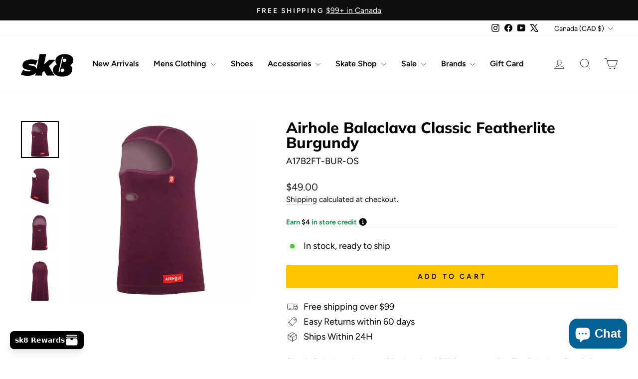

--- FILE ---
content_type: text/html; charset=utf-8
request_url: https://www.sk8clothing.com/products/airhole-balaclava-classic-featherlite-burgundy
body_size: 96622
content:
<!doctype html>
<html class="no-js" lang="en" dir="ltr">
<head>
	<script id="pandectes-rules">   /* PANDECTES-GDPR: DO NOT MODIFY AUTO GENERATED CODE OF THIS SCRIPT */      window.PandectesSettings = {"store":{"id":56634212426,"plan":"basic","theme":"Impulse 7.5.2 - Judge Reviews","primaryLocale":"en","adminMode":false,"headless":false,"storefrontRootDomain":"","checkoutRootDomain":"","storefrontAccessToken":""},"tsPublished":1745329594,"declaration":{"showPurpose":false,"showProvider":false,"declIntroText":"We use cookies to optimize website functionality, analyze the performance, and provide personalized experience to you. Some cookies are essential to make the website operate and function correctly. Those cookies cannot be disabled. In this window you can manage your preference of cookies.","showDateGenerated":true},"language":{"unpublished":[],"languageMode":"Single","fallbackLanguage":"en","languageDetection":"browser","languagesSupported":[]},"texts":{"managed":{"headerText":{"en":"We respect your privacy"},"consentText":{"en":"This website uses cookies to ensure you get the best experience."},"linkText":{"en":"Learn more"},"imprintText":{"en":"Imprint"},"googleLinkText":{"en":"Google's Privacy Terms"},"allowButtonText":{"en":"Accept"},"denyButtonText":{"en":"Decline"},"dismissButtonText":{"en":"Ok"},"leaveSiteButtonText":{"en":"Leave this site"},"preferencesButtonText":{"en":"Preferences"},"cookiePolicyText":{"en":"Cookie policy"},"preferencesPopupTitleText":{"en":"Manage consent preferences"},"preferencesPopupIntroText":{"en":"We use cookies to optimize website functionality, analyze the performance, and provide personalized experience to you. Some cookies are essential to make the website operate and function correctly. Those cookies cannot be disabled. In this window you can manage your preference of cookies."},"preferencesPopupSaveButtonText":{"en":"Save preferences"},"preferencesPopupCloseButtonText":{"en":"Close"},"preferencesPopupAcceptAllButtonText":{"en":"Accept all"},"preferencesPopupRejectAllButtonText":{"en":"Reject all"},"cookiesDetailsText":{"en":"Cookies details"},"preferencesPopupAlwaysAllowedText":{"en":"Always allowed"},"accessSectionParagraphText":{"en":"You have the right to request access to your data at any time."},"accessSectionTitleText":{"en":"Data portability"},"accessSectionAccountInfoActionText":{"en":"Personal data"},"accessSectionDownloadReportActionText":{"en":"Request export"},"accessSectionGDPRRequestsActionText":{"en":"Data subject requests"},"accessSectionOrdersRecordsActionText":{"en":"Orders"},"rectificationSectionParagraphText":{"en":"You have the right to request your data to be updated whenever you think it is appropriate."},"rectificationSectionTitleText":{"en":"Data Rectification"},"rectificationCommentPlaceholder":{"en":"Describe what you want to be updated"},"rectificationCommentValidationError":{"en":"Comment is required"},"rectificationSectionEditAccountActionText":{"en":"Request an update"},"erasureSectionTitleText":{"en":"Right to be forgotten"},"erasureSectionParagraphText":{"en":"You have the right to ask all your data to be erased. After that, you will no longer be able to access your account."},"erasureSectionRequestDeletionActionText":{"en":"Request personal data deletion"},"consentDate":{"en":"Consent date"},"consentId":{"en":"Consent ID"},"consentSectionChangeConsentActionText":{"en":"Change consent preference"},"consentSectionConsentedText":{"en":"You consented to the cookies policy of this website on"},"consentSectionNoConsentText":{"en":"You have not consented to the cookies policy of this website."},"consentSectionTitleText":{"en":"Your cookie consent"},"consentStatus":{"en":"Consent preference"},"confirmationFailureMessage":{"en":"Your request was not verified. Please try again and if problem persists, contact store owner for assistance"},"confirmationFailureTitle":{"en":"A problem occurred"},"confirmationSuccessMessage":{"en":"We will soon get back to you as to your request."},"confirmationSuccessTitle":{"en":"Your request is verified"},"guestsSupportEmailFailureMessage":{"en":"Your request was not submitted. Please try again and if problem persists, contact store owner for assistance."},"guestsSupportEmailFailureTitle":{"en":"A problem occurred"},"guestsSupportEmailPlaceholder":{"en":"E-mail address"},"guestsSupportEmailSuccessMessage":{"en":"If you are registered as a customer of this store, you will soon receive an email with instructions on how to proceed."},"guestsSupportEmailSuccessTitle":{"en":"Thank you for your request"},"guestsSupportEmailValidationError":{"en":"Email is not valid"},"guestsSupportInfoText":{"en":"Please login with your customer account to further proceed."},"submitButton":{"en":"Submit"},"submittingButton":{"en":"Submitting..."},"cancelButton":{"en":"Cancel"},"declIntroText":{"en":"We use cookies to optimize website functionality, analyze the performance, and provide personalized experience to you. Some cookies are essential to make the website operate and function correctly. Those cookies cannot be disabled. In this window you can manage your preference of cookies."},"declName":{"en":"Name"},"declPurpose":{"en":"Purpose"},"declType":{"en":"Type"},"declRetention":{"en":"Retention"},"declProvider":{"en":"Provider"},"declFirstParty":{"en":"First-party"},"declThirdParty":{"en":"Third-party"},"declSeconds":{"en":"seconds"},"declMinutes":{"en":"minutes"},"declHours":{"en":"hours"},"declDays":{"en":"days"},"declMonths":{"en":"months"},"declYears":{"en":"years"},"declSession":{"en":"Session"},"declDomain":{"en":"Domain"},"declPath":{"en":"Path"}},"categories":{"strictlyNecessaryCookiesTitleText":{"en":"Strictly necessary cookies"},"strictlyNecessaryCookiesDescriptionText":{"en":"These cookies are essential in order to enable you to move around the website and use its features, such as accessing secure areas of the website. The website cannot function properly without these cookies."},"functionalityCookiesTitleText":{"en":"Functional cookies"},"functionalityCookiesDescriptionText":{"en":"These cookies enable the site to provide enhanced functionality and personalisation. They may be set by us or by third party providers whose services we have added to our pages. If you do not allow these cookies then some or all of these services may not function properly."},"performanceCookiesTitleText":{"en":"Performance cookies"},"performanceCookiesDescriptionText":{"en":"These cookies enable us to monitor and improve the performance of our website. For example, they allow us to count visits, identify traffic sources and see which parts of the site are most popular."},"targetingCookiesTitleText":{"en":"Targeting cookies"},"targetingCookiesDescriptionText":{"en":"These cookies may be set through our site by our advertising partners. They may be used by those companies to build a profile of your interests and show you relevant adverts on other sites.    They do not store directly personal information, but are based on uniquely identifying your browser and internet device. If you do not allow these cookies, you will experience less targeted advertising."},"unclassifiedCookiesTitleText":{"en":"Unclassified cookies"},"unclassifiedCookiesDescriptionText":{"en":"Unclassified cookies are cookies that we are in the process of classifying, together with the providers of individual cookies."}},"auto":{}},"library":{"previewMode":false,"fadeInTimeout":0,"defaultBlocked":7,"showLink":true,"showImprintLink":false,"showGoogleLink":false,"enabled":true,"cookie":{"expiryDays":365,"secure":true,"domain":""},"dismissOnScroll":false,"dismissOnWindowClick":false,"dismissOnTimeout":false,"palette":{"popup":{"background":"#EFEFEF","backgroundForCalculations":{"a":1,"b":239,"g":239,"r":239},"text":"#404040"},"button":{"background":"transparent","backgroundForCalculations":{"a":1,"b":255,"g":255,"r":255},"text":"#131212","textForCalculation":{"a":1,"b":18,"g":18,"r":19},"border":"#131212"}},"content":{"href":"https://www.sk8clothing.com/pages/privacy-policy","imprintHref":"/","close":"&#10005;","target":"","logo":"<img class=\"cc-banner-logo\" style=\"max-height: 40px;\" src=\"https://cdn.shopify.com/s/files/1/0566/3421/2426/t/30/assets/pandectes-logo.png?v=1745326498\" alt=\"logo\" />"},"window":"<div role=\"dialog\" aria-live=\"polite\" aria-label=\"cookieconsent\" aria-describedby=\"cookieconsent:desc\" id=\"pandectes-banner\" class=\"cc-window-wrapper cc-top-wrapper\"><div class=\"pd-cookie-banner-window cc-window {{classes}}\"><!--googleoff: all-->{{children}}<!--googleon: all--></div></div>","compliance":{"opt-both":"<div class=\"cc-compliance cc-highlight\">{{deny}}{{allow}}</div>"},"type":"opt-both","layouts":{"basic":"{{logo}}{{messagelink}}{{compliance}}{{close}}"},"position":"top","theme":"wired","revokable":false,"animateRevokable":false,"revokableReset":false,"revokableLogoUrl":"https://cdn.shopify.com/s/files/1/0566/3421/2426/t/30/assets/pandectes-reopen-logo.png?v=1745326498","revokablePlacement":"bottom-left","revokableMarginHorizontal":15,"revokableMarginVertical":15,"static":false,"autoAttach":true,"hasTransition":true,"blacklistPage":[""],"elements":{"close":"<button aria-label=\"dismiss cookie message\" type=\"button\" tabindex=\"0\" class=\"cc-close\">{{close}}</button>","dismiss":"<button aria-label=\"dismiss cookie message\" type=\"button\" tabindex=\"0\" class=\"cc-btn cc-btn-decision cc-dismiss\">{{dismiss}}</button>","allow":"<button aria-label=\"allow cookies\" type=\"button\" tabindex=\"0\" class=\"cc-btn cc-btn-decision cc-allow\">{{allow}}</button>","deny":"<button aria-label=\"deny cookies\" type=\"button\" tabindex=\"0\" class=\"cc-btn cc-btn-decision cc-deny\">{{deny}}</button>","preferences":"<button aria-label=\"settings cookies\" tabindex=\"0\" type=\"button\" class=\"cc-btn cc-settings\" onclick=\"Pandectes.fn.openPreferences()\">{{preferences}}</button>"}},"geolocation":{"brOnly":false,"caOnly":false,"chOnly":false,"euOnly":false,"jpOnly":false,"thOnly":false,"canadaOnly":false,"globalVisibility":true},"dsr":{"guestsSupport":false,"accessSectionDownloadReportAuto":false},"banner":{"resetTs":1704976053,"extraCss":"        .cc-banner-logo {max-width: 24em!important;}    @media(min-width: 768px) {.cc-window.cc-floating{max-width: 24em!important;width: 24em!important;}}    .cc-message, .pd-cookie-banner-window .cc-header, .cc-logo {text-align: left}    .cc-window-wrapper{z-index: 2147483647;}    .cc-window{z-index: 2147483647;font-family: inherit;}    .pd-cookie-banner-window .cc-header{font-family: inherit;}    .pd-cp-ui{font-family: inherit; background-color: #EFEFEF;color:#404040;}    button.pd-cp-btn, a.pd-cp-btn{}    input + .pd-cp-preferences-slider{background-color: rgba(64, 64, 64, 0.3)}    .pd-cp-scrolling-section::-webkit-scrollbar{background-color: rgba(64, 64, 64, 0.3)}    input:checked + .pd-cp-preferences-slider{background-color: rgba(64, 64, 64, 1)}    .pd-cp-scrolling-section::-webkit-scrollbar-thumb {background-color: rgba(64, 64, 64, 1)}    .pd-cp-ui-close{color:#404040;}    .pd-cp-preferences-slider:before{background-color: #EFEFEF}    .pd-cp-title:before {border-color: #404040!important}    .pd-cp-preferences-slider{background-color:#404040}    .pd-cp-toggle{color:#404040!important}    @media(max-width:699px) {.pd-cp-ui-close-top svg {fill: #404040}}    .pd-cp-toggle:hover,.pd-cp-toggle:visited,.pd-cp-toggle:active{color:#404040!important}    .pd-cookie-banner-window {box-shadow: 0 0 18px rgb(0 0 0 / 20%);}  ","customJavascript":{},"showPoweredBy":false,"logoHeight":40,"revokableTrigger":false,"hybridStrict":false,"cookiesBlockedByDefault":"7","isActive":true,"implicitSavePreferences":false,"cookieIcon":false,"blockBots":false,"showCookiesDetails":true,"hasTransition":true,"blockingPage":false,"showOnlyLandingPage":false,"leaveSiteUrl":"https://www.google.com","linkRespectStoreLang":false},"cookies":{"0":[{"name":"secure_customer_sig","type":"http","domain":"www.sk8clothing.com","path":"/","provider":"Shopify","firstParty":true,"retention":"1 year(s)","expires":1,"unit":"declYears","purpose":{"en":"Used in connection with customer login."}},{"name":"localization","type":"http","domain":"www.sk8clothing.com","path":"/","provider":"Shopify","firstParty":true,"retention":"1 year(s)","expires":1,"unit":"declYears","purpose":{"en":"Shopify store localization"}},{"name":"cart_currency","type":"http","domain":"www.sk8clothing.com","path":"/","provider":"Shopify","firstParty":true,"retention":"2 ","expires":2,"unit":"declSession","purpose":{"en":"The cookie is necessary for the secure checkout and payment function on the website. This function is provided by shopify.com."}},{"name":"_cmp_a","type":"http","domain":".sk8clothing.com","path":"/","provider":"Shopify","firstParty":false,"retention":"1 day(s)","expires":1,"unit":"declDays","purpose":{"en":"Used for managing customer privacy settings."}},{"name":"keep_alive","type":"http","domain":"www.sk8clothing.com","path":"/","provider":"Shopify","firstParty":true,"retention":"30 minute(s)","expires":30,"unit":"declMinutes","purpose":{"en":"Used in connection with buyer localization."}},{"name":"_secure_session_id","type":"http","domain":"www.sk8clothing.com","path":"/","provider":"Shopify","firstParty":true,"retention":"1 month(s)","expires":1,"unit":"declMonths","purpose":{"en":"Used in connection with navigation through a storefront."}},{"name":"shopify_pay_redirect","type":"http","domain":"www.sk8clothing.com","path":"/","provider":"Shopify","firstParty":true,"retention":"59 minute(s)","expires":59,"unit":"declMinutes","purpose":{"en":"The cookie is necessary for the secure checkout and payment function on the website. This function is provided by shopify.com."}}],"1":[{"name":"locale_bar_accepted","type":"http","domain":"www.sk8clothing.com","path":"/","provider":"GrizzlyAppsSRL","firstParty":true,"retention":"Session","expires":-54,"unit":"declYears","purpose":{"en":"This cookie is provided by the app (BEST Currency Converter) and is used to secure the currency chosen by the customer."}}],"2":[{"name":"_shopify_y","type":"http","domain":".sk8clothing.com","path":"/","provider":"Shopify","firstParty":false,"retention":"1 year(s)","expires":1,"unit":"declYears","purpose":{"en":"Shopify analytics."}},{"name":"_shopify_s","type":"http","domain":".sk8clothing.com","path":"/","provider":"Shopify","firstParty":false,"retention":"30 minute(s)","expires":30,"unit":"declMinutes","purpose":{"en":"Shopify analytics."}},{"name":"_orig_referrer","type":"http","domain":".sk8clothing.com","path":"/","provider":"Shopify","firstParty":false,"retention":"2 ","expires":2,"unit":"declSession","purpose":{"en":"Tracks landing pages."}},{"name":"_landing_page","type":"http","domain":".sk8clothing.com","path":"/","provider":"Shopify","firstParty":false,"retention":"2 ","expires":2,"unit":"declSession","purpose":{"en":"Tracks landing pages."}},{"name":"_shopify_sa_p","type":"http","domain":".sk8clothing.com","path":"/","provider":"Shopify","firstParty":false,"retention":"30 minute(s)","expires":30,"unit":"declMinutes","purpose":{"en":"Shopify analytics relating to marketing & referrals."}},{"name":"_ga","type":"http","domain":".sk8clothing.com","path":"/","provider":"Google","firstParty":false,"retention":"1 year(s)","expires":1,"unit":"declYears","purpose":{"en":"Cookie is set by Google Analytics with unknown functionality"}},{"name":"_gid","type":"http","domain":".sk8clothing.com","path":"/","provider":"Google","firstParty":false,"retention":"23 hour(s)","expires":23,"unit":"declHours","purpose":{"en":"Cookie is placed by Google Analytics to count and track pageviews."}},{"name":"_shopify_sa_t","type":"http","domain":".sk8clothing.com","path":"/","provider":"Shopify","firstParty":false,"retention":"30 minute(s)","expires":30,"unit":"declMinutes","purpose":{"en":"Shopify analytics relating to marketing & referrals."}},{"name":"_shopify_s","type":"http","domain":"com","path":"/","provider":"Shopify","firstParty":false,"retention":"Session","expires":1,"unit":"declSeconds","purpose":{"en":"Shopify analytics."}},{"name":"_ga_SF4Q6TZH2H","type":"http","domain":".sk8clothing.com","path":"/","provider":"Google","firstParty":false,"retention":"1 year(s)","expires":1,"unit":"declYears","purpose":{"en":""}},{"name":"_gat_gtag_UA_2659343_1","type":"http","domain":".sk8clothing.com","path":"/","provider":"Google","firstParty":false,"retention":"59 second(s)","expires":59,"unit":"declSeconds","purpose":{"en":""}}],"4":[{"name":"wpm-domain-test","type":"http","domain":"com","path":"/","provider":"Shopify","firstParty":false,"retention":"Session","expires":1,"unit":"declSeconds","purpose":{"en":"Used to test the storage of parameters about products added to the cart or payment currency"}},{"name":"__kla_id","type":"http","domain":"www.sk8clothing.com","path":"/","provider":"Klaviyo","firstParty":true,"retention":"1 year(s)","expires":1,"unit":"declYears","purpose":{"en":"Tracks when someone clicks through a Klaviyo email to your website."}},{"name":"wpm-domain-test","type":"http","domain":"sk8clothing.com","path":"/","provider":"Shopify","firstParty":false,"retention":"Session","expires":1,"unit":"declSeconds","purpose":{"en":"Used to test the storage of parameters about products added to the cart or payment currency"}},{"name":"_fbp","type":"http","domain":".sk8clothing.com","path":"/","provider":"Facebook","firstParty":false,"retention":"2 month(s)","expires":2,"unit":"declMonths","purpose":{"en":"Cookie is placed by Facebook to track visits across websites."}},{"name":"wpm-domain-test","type":"http","domain":"www.sk8clothing.com","path":"/","provider":"Shopify","firstParty":true,"retention":"Session","expires":1,"unit":"declSeconds","purpose":{"en":"Used to test the storage of parameters about products added to the cart or payment currency"}},{"name":"_gcl_au","type":"http","domain":".sk8clothing.com","path":"/","provider":"Google","firstParty":false,"retention":"3 month(s)","expires":3,"unit":"declMonths","purpose":{"en":"Cookie is placed by Google Tag Manager to track conversions."}},{"name":"test_cookie","type":"http","domain":".doubleclick.net","path":"/","provider":"Google","firstParty":false,"retention":"15 minute(s)","expires":15,"unit":"declMinutes","purpose":{"en":"To measure the visitors’ actions after they click through from an advert. Expires after each visit."}},{"name":"_ama","type":"http","domain":"www.sk8clothing.com","path":"/","provider":"Optimizely","firstParty":true,"retention":"1 year(s)","expires":1,"unit":"declYears","purpose":{"en":"Used by Optimizely service."}}],"8":[{"name":"__lc_cid","type":"http","domain":".accounts.livechatinc.com","path":"/v2/customer/token","provider":"Unknown","firstParty":false,"retention":"1 year(s)","expires":1,"unit":"declYears","purpose":{"en":""}},{"name":"CustomerHubStatus","type":"http","domain":"www.sk8clothing.com","path":"/","provider":"Unknown","firstParty":true,"retention":"1 month(s)","expires":1,"unit":"declMonths","purpose":{"en":""}},{"name":"__lc_cst","type":"http","domain":".accounts.livechatinc.com","path":"/v2/customer/token","provider":"Unknown","firstParty":false,"retention":"1 year(s)","expires":1,"unit":"declYears","purpose":{"en":""}},{"name":"__oauth_redirect_detector","type":"http","domain":"accounts.livechatinc.com","path":"/","provider":"Unknown","firstParty":false,"retention":"34 second(s)","expires":34,"unit":"declSeconds","purpose":{"en":""}}]},"blocker":{"isActive":false,"googleConsentMode":{"id":"","analyticsId":"","isActive":false,"adStorageCategory":4,"analyticsStorageCategory":2,"personalizationStorageCategory":1,"functionalityStorageCategory":1,"customEvent":true,"securityStorageCategory":0,"redactData":true,"urlPassthrough":false,"dataLayerProperty":"dataLayer"},"facebookPixel":{"id":"","isActive":false,"ldu":false},"microsoft":{},"rakuten":{"isActive":false,"cmp":false,"ccpa":false},"gpcIsActive":false,"defaultBlocked":7,"patterns":{"whiteList":[],"blackList":{"1":[],"2":[],"4":[],"8":[]},"iframesWhiteList":[],"iframesBlackList":{"1":[],"2":[],"4":[],"8":[]},"beaconsWhiteList":[],"beaconsBlackList":{"1":[],"2":[],"4":[],"8":[]}}}}      !function(){"use strict";window.PandectesRules=window.PandectesRules||{},window.PandectesRules.manualBlacklist={1:[],2:[],4:[]},window.PandectesRules.blacklistedIFrames={1:[],2:[],4:[]},window.PandectesRules.blacklistedCss={1:[],2:[],4:[]},window.PandectesRules.blacklistedBeacons={1:[],2:[],4:[]};var e="javascript/blocked";function t(e){return new RegExp(e.replace(/[/\\.+?$()]/g,"\\$&").replace("*","(.*)"))}var n=function(e){var t=arguments.length>1&&void 0!==arguments[1]?arguments[1]:"log";new URLSearchParams(window.location.search).get("log")&&console[t]("PandectesRules: ".concat(e))};function a(e){var t=document.createElement("script");t.async=!0,t.src=e,document.head.appendChild(t)}function r(e,t){var n=Object.keys(e);if(Object.getOwnPropertySymbols){var a=Object.getOwnPropertySymbols(e);t&&(a=a.filter((function(t){return Object.getOwnPropertyDescriptor(e,t).enumerable}))),n.push.apply(n,a)}return n}function o(e){for(var t=1;t<arguments.length;t++){var n=null!=arguments[t]?arguments[t]:{};t%2?r(Object(n),!0).forEach((function(t){s(e,t,n[t])})):Object.getOwnPropertyDescriptors?Object.defineProperties(e,Object.getOwnPropertyDescriptors(n)):r(Object(n)).forEach((function(t){Object.defineProperty(e,t,Object.getOwnPropertyDescriptor(n,t))}))}return e}function i(e){var t=function(e,t){if("object"!=typeof e||!e)return e;var n=e[Symbol.toPrimitive];if(void 0!==n){var a=n.call(e,t||"default");if("object"!=typeof a)return a;throw new TypeError("@@toPrimitive must return a primitive value.")}return("string"===t?String:Number)(e)}(e,"string");return"symbol"==typeof t?t:t+""}function s(e,t,n){return(t=i(t))in e?Object.defineProperty(e,t,{value:n,enumerable:!0,configurable:!0,writable:!0}):e[t]=n,e}function c(e,t){return function(e){if(Array.isArray(e))return e}(e)||function(e,t){var n=null==e?null:"undefined"!=typeof Symbol&&e[Symbol.iterator]||e["@@iterator"];if(null!=n){var a,r,o,i,s=[],c=!0,l=!1;try{if(o=(n=n.call(e)).next,0===t){if(Object(n)!==n)return;c=!1}else for(;!(c=(a=o.call(n)).done)&&(s.push(a.value),s.length!==t);c=!0);}catch(e){l=!0,r=e}finally{try{if(!c&&null!=n.return&&(i=n.return(),Object(i)!==i))return}finally{if(l)throw r}}return s}}(e,t)||d(e,t)||function(){throw new TypeError("Invalid attempt to destructure non-iterable instance.\nIn order to be iterable, non-array objects must have a [Symbol.iterator]() method.")}()}function l(e){return function(e){if(Array.isArray(e))return u(e)}(e)||function(e){if("undefined"!=typeof Symbol&&null!=e[Symbol.iterator]||null!=e["@@iterator"])return Array.from(e)}(e)||d(e)||function(){throw new TypeError("Invalid attempt to spread non-iterable instance.\nIn order to be iterable, non-array objects must have a [Symbol.iterator]() method.")}()}function d(e,t){if(e){if("string"==typeof e)return u(e,t);var n=Object.prototype.toString.call(e).slice(8,-1);return"Object"===n&&e.constructor&&(n=e.constructor.name),"Map"===n||"Set"===n?Array.from(e):"Arguments"===n||/^(?:Ui|I)nt(?:8|16|32)(?:Clamped)?Array$/.test(n)?u(e,t):void 0}}function u(e,t){(null==t||t>e.length)&&(t=e.length);for(var n=0,a=new Array(t);n<t;n++)a[n]=e[n];return a}var f=window.PandectesRulesSettings||window.PandectesSettings,g=!(void 0===window.dataLayer||!Array.isArray(window.dataLayer)||!window.dataLayer.some((function(e){return"pandectes_full_scan"===e.event}))),p=function(){var e,t=arguments.length>0&&void 0!==arguments[0]?arguments[0]:"_pandectes_gdpr",n=("; "+document.cookie).split("; "+t+"=");if(n.length<2)e={};else{var a=n.pop().split(";");e=window.atob(a.shift())}var r=function(e){try{return JSON.parse(e)}catch(e){return!1}}(e);return!1!==r?r:e}(),y=f.banner.isActive,h=f.blocker,w=h.defaultBlocked,v=h.patterns,m=p&&null!==p.preferences&&void 0!==p.preferences?p.preferences:null,b=g?0:y?null===m?w:m:0,_={1:!(1&b),2:!(2&b),4:!(4&b)},k=v.blackList,S=v.whiteList,L=v.iframesBlackList,C=v.iframesWhiteList,A=v.beaconsBlackList,P=v.beaconsWhiteList,O={blackList:[],whiteList:[],iframesBlackList:{1:[],2:[],4:[],8:[]},iframesWhiteList:[],beaconsBlackList:{1:[],2:[],4:[],8:[]},beaconsWhiteList:[]};[1,2,4].map((function(e){var n;_[e]||((n=O.blackList).push.apply(n,l(k[e].length?k[e].map(t):[])),O.iframesBlackList[e]=L[e].length?L[e].map(t):[],O.beaconsBlackList[e]=A[e].length?A[e].map(t):[])})),O.whiteList=S.length?S.map(t):[],O.iframesWhiteList=C.length?C.map(t):[],O.beaconsWhiteList=P.length?P.map(t):[];var E={scripts:[],iframes:{1:[],2:[],4:[]},beacons:{1:[],2:[],4:[]},css:{1:[],2:[],4:[]}},I=function(t,n){return t&&(!n||n!==e)&&(!O.blackList||O.blackList.some((function(e){return e.test(t)})))&&(!O.whiteList||O.whiteList.every((function(e){return!e.test(t)})))},j=function(e,t){var n=O.iframesBlackList[t],a=O.iframesWhiteList;return e&&(!n||n.some((function(t){return t.test(e)})))&&(!a||a.every((function(t){return!t.test(e)})))},B=function(e,t){var n=O.beaconsBlackList[t],a=O.beaconsWhiteList;return e&&(!n||n.some((function(t){return t.test(e)})))&&(!a||a.every((function(t){return!t.test(e)})))},T=new MutationObserver((function(e){for(var t=0;t<e.length;t++)for(var n=e[t].addedNodes,a=0;a<n.length;a++){var r=n[a],o=r.dataset&&r.dataset.cookiecategory;if(1===r.nodeType&&"LINK"===r.tagName){var i=r.dataset&&r.dataset.href;if(i&&o)switch(o){case"functionality":case"C0001":E.css[1].push(i);break;case"performance":case"C0002":E.css[2].push(i);break;case"targeting":case"C0003":E.css[4].push(i)}}}})),R=new MutationObserver((function(t){for(var a=0;a<t.length;a++)for(var r=t[a].addedNodes,o=function(){var t=r[i],a=t.src||t.dataset&&t.dataset.src,o=t.dataset&&t.dataset.cookiecategory;if(1===t.nodeType&&"IFRAME"===t.tagName){if(a){var s=!1;j(a,1)||"functionality"===o||"C0001"===o?(s=!0,E.iframes[1].push(a)):j(a,2)||"performance"===o||"C0002"===o?(s=!0,E.iframes[2].push(a)):(j(a,4)||"targeting"===o||"C0003"===o)&&(s=!0,E.iframes[4].push(a)),s&&(t.removeAttribute("src"),t.setAttribute("data-src",a))}}else if(1===t.nodeType&&"IMG"===t.tagName){if(a){var c=!1;B(a,1)?(c=!0,E.beacons[1].push(a)):B(a,2)?(c=!0,E.beacons[2].push(a)):B(a,4)&&(c=!0,E.beacons[4].push(a)),c&&(t.removeAttribute("src"),t.setAttribute("data-src",a))}}else if(1===t.nodeType&&"SCRIPT"===t.tagName){var l=t.type,d=!1;if(I(a,l)?(n("rule blocked: ".concat(a)),d=!0):a&&o?n("manually blocked @ ".concat(o,": ").concat(a)):o&&n("manually blocked @ ".concat(o,": inline code")),d){E.scripts.push([t,l]),t.type=e;t.addEventListener("beforescriptexecute",(function n(a){t.getAttribute("type")===e&&a.preventDefault(),t.removeEventListener("beforescriptexecute",n)})),t.parentElement&&t.parentElement.removeChild(t)}}},i=0;i<r.length;i++)o()})),D=document.createElement,z={src:Object.getOwnPropertyDescriptor(HTMLScriptElement.prototype,"src"),type:Object.getOwnPropertyDescriptor(HTMLScriptElement.prototype,"type")};window.PandectesRules.unblockCss=function(e){var t=E.css[e]||[];t.length&&n("Unblocking CSS for ".concat(e)),t.forEach((function(e){var t=document.querySelector('link[data-href^="'.concat(e,'"]'));t.removeAttribute("data-href"),t.href=e})),E.css[e]=[]},window.PandectesRules.unblockIFrames=function(e){var t=E.iframes[e]||[];t.length&&n("Unblocking IFrames for ".concat(e)),O.iframesBlackList[e]=[],t.forEach((function(e){var t=document.querySelector('iframe[data-src^="'.concat(e,'"]'));t.removeAttribute("data-src"),t.src=e})),E.iframes[e]=[]},window.PandectesRules.unblockBeacons=function(e){var t=E.beacons[e]||[];t.length&&n("Unblocking Beacons for ".concat(e)),O.beaconsBlackList[e]=[],t.forEach((function(e){var t=document.querySelector('img[data-src^="'.concat(e,'"]'));t.removeAttribute("data-src"),t.src=e})),E.beacons[e]=[]},window.PandectesRules.unblockInlineScripts=function(e){var t=1===e?"functionality":2===e?"performance":"targeting",a=document.querySelectorAll('script[type="javascript/blocked"][data-cookiecategory="'.concat(t,'"]'));n("unblockInlineScripts: ".concat(a.length," in ").concat(t)),a.forEach((function(e){var t=document.createElement("script");t.type="text/javascript",e.hasAttribute("src")?t.src=e.getAttribute("src"):t.textContent=e.textContent,document.head.appendChild(t),e.parentNode.removeChild(e)}))},window.PandectesRules.unblockInlineCss=function(e){var t=1===e?"functionality":2===e?"performance":"targeting",a=document.querySelectorAll('link[data-cookiecategory="'.concat(t,'"]'));n("unblockInlineCss: ".concat(a.length," in ").concat(t)),a.forEach((function(e){e.href=e.getAttribute("data-href")}))},window.PandectesRules.unblock=function(e){e.length<1?(O.blackList=[],O.whiteList=[],O.iframesBlackList=[],O.iframesWhiteList=[]):(O.blackList&&(O.blackList=O.blackList.filter((function(t){return e.every((function(e){return"string"==typeof e?!t.test(e):e instanceof RegExp?t.toString()!==e.toString():void 0}))}))),O.whiteList&&(O.whiteList=[].concat(l(O.whiteList),l(e.map((function(e){if("string"==typeof e){var n=".*"+t(e)+".*";if(O.whiteList.every((function(e){return e.toString()!==n.toString()})))return new RegExp(n)}else if(e instanceof RegExp&&O.whiteList.every((function(t){return t.toString()!==e.toString()})))return e;return null})).filter(Boolean)))));var a=0;l(E.scripts).forEach((function(e,t){var n=c(e,2),r=n[0],o=n[1];if(function(e){var t=e.getAttribute("src");return O.blackList&&O.blackList.every((function(e){return!e.test(t)}))||O.whiteList&&O.whiteList.some((function(e){return e.test(t)}))}(r)){for(var i=document.createElement("script"),s=0;s<r.attributes.length;s++){var l=r.attributes[s];"src"!==l.name&&"type"!==l.name&&i.setAttribute(l.name,r.attributes[s].value)}i.setAttribute("src",r.src),i.setAttribute("type",o||"application/javascript"),document.head.appendChild(i),E.scripts.splice(t-a,1),a++}})),0==O.blackList.length&&0===O.iframesBlackList[1].length&&0===O.iframesBlackList[2].length&&0===O.iframesBlackList[4].length&&0===O.beaconsBlackList[1].length&&0===O.beaconsBlackList[2].length&&0===O.beaconsBlackList[4].length&&(n("Disconnecting observers"),R.disconnect(),T.disconnect())};var x=f.store,M=x.adminMode,N=x.headless,U=x.storefrontRootDomain,q=x.checkoutRootDomain,F=x.storefrontAccessToken,W=f.banner.isActive,H=f.blocker.defaultBlocked;W&&function(e){if(window.Shopify&&window.Shopify.customerPrivacy)e();else{var t=null;window.Shopify&&window.Shopify.loadFeatures&&window.Shopify.trackingConsent?e():t=setInterval((function(){window.Shopify&&window.Shopify.loadFeatures&&(clearInterval(t),window.Shopify.loadFeatures([{name:"consent-tracking-api",version:"0.1"}],(function(t){t?n("Shopify.customerPrivacy API - failed to load"):(n("shouldShowBanner() -> ".concat(window.Shopify.trackingConsent.shouldShowBanner()," | saleOfDataRegion() -> ").concat(window.Shopify.trackingConsent.saleOfDataRegion())),e())})))}),10)}}((function(){!function(){var e=window.Shopify.trackingConsent;if(!1!==e.shouldShowBanner()||null!==m||7!==H)try{var t=M&&!(window.Shopify&&window.Shopify.AdminBarInjector),a={preferences:!(1&b)||g||t,analytics:!(2&b)||g||t,marketing:!(4&b)||g||t};N&&(a.headlessStorefront=!0,a.storefrontRootDomain=null!=U&&U.length?U:window.location.hostname,a.checkoutRootDomain=null!=q&&q.length?q:"checkout.".concat(window.location.hostname),a.storefrontAccessToken=null!=F&&F.length?F:""),e.firstPartyMarketingAllowed()===a.marketing&&e.analyticsProcessingAllowed()===a.analytics&&e.preferencesProcessingAllowed()===a.preferences||e.setTrackingConsent(a,(function(e){e&&e.error?n("Shopify.customerPrivacy API - failed to setTrackingConsent"):n("setTrackingConsent(".concat(JSON.stringify(a),")"))}))}catch(e){n("Shopify.customerPrivacy API - exception")}}(),function(){if(N){var e=window.Shopify.trackingConsent,t=e.currentVisitorConsent();if(navigator.globalPrivacyControl&&""===t.sale_of_data){var a={sale_of_data:!1,headlessStorefront:!0};a.storefrontRootDomain=null!=U&&U.length?U:window.location.hostname,a.checkoutRootDomain=null!=q&&q.length?q:"checkout.".concat(window.location.hostname),a.storefrontAccessToken=null!=F&&F.length?F:"",e.setTrackingConsent(a,(function(e){e&&e.error?n("Shopify.customerPrivacy API - failed to setTrackingConsent({".concat(JSON.stringify(a),")")):n("setTrackingConsent(".concat(JSON.stringify(a),")"))}))}}}()}));var G=["AT","BE","BG","HR","CY","CZ","DK","EE","FI","FR","DE","GR","HU","IE","IT","LV","LT","LU","MT","NL","PL","PT","RO","SK","SI","ES","SE","GB","LI","NO","IS"],J="[Pandectes :: Google Consent Mode debug]:";function V(){var e=arguments.length<=0?void 0:arguments[0],t=arguments.length<=1?void 0:arguments[1],n=arguments.length<=2?void 0:arguments[2];if("consent"!==e)return"config"===e?"config":void 0;var a=n.ad_storage,r=n.ad_user_data,o=n.ad_personalization,i=n.functionality_storage,s=n.analytics_storage,c=n.personalization_storage,l={Command:e,Mode:t,ad_storage:a,ad_user_data:r,ad_personalization:o,functionality_storage:i,analytics_storage:s,personalization_storage:c,security_storage:n.security_storage};return console.table(l),"default"===t&&("denied"===a&&"denied"===r&&"denied"===o&&"denied"===i&&"denied"===s&&"denied"===c||console.warn("".concat(J,' all types in a "default" command should be set to "denied" except for security_storage that should be set to "granted"'))),t}var K=!1,Z=!1;function $(e){e&&("default"===e?(K=!0,Z&&console.warn("".concat(J,' "default" command was sent but there was already an "update" command before it.'))):"update"===e?(Z=!0,K||console.warn("".concat(J,' "update" command was sent but there was no "default" command before it.'))):"config"===e&&(K||console.warn("".concat(J,' a tag read consent state before a "default" command was sent.'))))}var Y=f.banner,Q=Y.isActive,X=Y.hybridStrict,ee=f.geolocation,te=ee.caOnly,ne=void 0!==te&&te,ae=ee.euOnly,re=void 0!==ae&&ae,oe=ee.brOnly,ie=void 0!==oe&&oe,se=ee.jpOnly,ce=void 0!==se&&se,le=ee.thOnly,de=void 0!==le&&le,ue=ee.chOnly,fe=void 0!==ue&&ue,ge=ee.zaOnly,pe=void 0!==ge&&ge,ye=ee.canadaOnly,he=void 0!==ye&&ye,we=ee.globalVisibility,ve=void 0===we||we,me=f.blocker,be=me.defaultBlocked,_e=void 0===be?7:be,ke=me.googleConsentMode,Se=ke.isActive,Le=ke.customEvent,Ce=ke.id,Ae=void 0===Ce?"":Ce,Pe=ke.analyticsId,Oe=void 0===Pe?"":Pe,Ee=ke.adwordsId,Ie=void 0===Ee?"":Ee,je=ke.redactData,Be=ke.urlPassthrough,Te=ke.adStorageCategory,Re=ke.analyticsStorageCategory,De=ke.functionalityStorageCategory,ze=ke.personalizationStorageCategory,xe=ke.securityStorageCategory,Me=ke.dataLayerProperty,Ne=void 0===Me?"dataLayer":Me,Ue=ke.waitForUpdate,qe=void 0===Ue?0:Ue,Fe=ke.useNativeChannel,We=void 0!==Fe&&Fe,He=ke.debugMode,Ge=void 0!==He&&He;function Je(){window[Ne].push(arguments)}window[Ne]=window[Ne]||[];var Ve,Ke,Ze,$e={hasInitialized:!1,useNativeChannel:!1,ads_data_redaction:!1,url_passthrough:!1,data_layer_property:"dataLayer",storage:{ad_storage:"granted",ad_user_data:"granted",ad_personalization:"granted",analytics_storage:"granted",functionality_storage:"granted",personalization_storage:"granted",security_storage:"granted"}};if(Q&&Se){Ge&&(Ve=Ne||"dataLayer",window[Ve].forEach((function(e){$(V.apply(void 0,l(e)))})),window[Ve].push=function(){for(var e=arguments.length,t=new Array(e),n=0;n<e;n++)t[n]=arguments[n];return $(V.apply(void 0,l(t[0]))),Array.prototype.push.apply(this,t)});var Ye=_e&Te?"denied":"granted",Qe=_e&Re?"denied":"granted",Xe=_e&De?"denied":"granted",et=_e&ze?"denied":"granted",tt=_e&xe?"denied":"granted";$e.hasInitialized=!0,$e.useNativeChannel=We,$e.url_passthrough=Be,$e.ads_data_redaction="denied"===Ye&&je,$e.storage.ad_storage=Ye,$e.storage.ad_user_data=Ye,$e.storage.ad_personalization=Ye,$e.storage.analytics_storage=Qe,$e.storage.functionality_storage=Xe,$e.storage.personalization_storage=et,$e.storage.security_storage=tt,$e.data_layer_property=Ne||"dataLayer",Je("set","developer_id.dMTZkMj",!0),$e.ads_data_redaction&&Je("set","ads_data_redaction",$e.ads_data_redaction),$e.url_passthrough&&Je("set","url_passthrough",$e.url_passthrough),function(){var e=b!==_e?{wait_for_update:qe||500}:qe?{wait_for_update:qe}:{};ve&&!X?Je("consent","default",o(o({},$e.storage),e)):(Je("consent","default",o(o(o({},$e.storage),e),{},{region:[].concat(l(re||X?G:[]),l(ne&&!X?["US-CA","US-VA","US-CT","US-UT","US-CO"]:[]),l(ie&&!X?["BR"]:[]),l(ce&&!X?["JP"]:[]),l(he&&!X?["CA"]:[]),l(de&&!X?["TH"]:[]),l(fe&&!X?["CH"]:[]),l(pe&&!X?["ZA"]:[]))})),Je("consent","default",{ad_storage:"granted",ad_user_data:"granted",ad_personalization:"granted",analytics_storage:"granted",functionality_storage:"granted",personalization_storage:"granted",security_storage:"granted"}));if(null!==m){var t=b&Te?"denied":"granted",n=b&Re?"denied":"granted",r=b&De?"denied":"granted",i=b&ze?"denied":"granted",s=b&xe?"denied":"granted";$e.storage.ad_storage=t,$e.storage.ad_user_data=t,$e.storage.ad_personalization=t,$e.storage.analytics_storage=n,$e.storage.functionality_storage=r,$e.storage.personalization_storage=i,$e.storage.security_storage=s,Je("consent","update",$e.storage)}(Ae.length||Oe.length||Ie.length)&&(window[$e.data_layer_property].push({"pandectes.start":(new Date).getTime(),event:"pandectes-rules.min.js"}),(Oe.length||Ie.length)&&Je("js",new Date));var c="https://www.googletagmanager.com";if(Ae.length){var d=Ae.split(",");window[$e.data_layer_property].push({"gtm.start":(new Date).getTime(),event:"gtm.js"});for(var u=0;u<d.length;u++){var f="dataLayer"!==$e.data_layer_property?"&l=".concat($e.data_layer_property):"";a("".concat(c,"/gtm.js?id=").concat(d[u].trim()).concat(f))}}if(Oe.length)for(var g=Oe.split(","),p=0;p<g.length;p++){var y=g[p].trim();y.length&&(a("".concat(c,"/gtag/js?id=").concat(y)),Je("config",y,{send_page_view:!1}))}if(Ie.length)for(var h=Ie.split(","),w=0;w<h.length;w++){var v=h[w].trim();v.length&&(a("".concat(c,"/gtag/js?id=").concat(v)),Je("config",v,{allow_enhanced_conversions:!0}))}}()}Q&&Le&&(Ze={event:"Pandectes_Consent_Update",pandectes_status:7===(Ke=b)?"deny":0===Ke?"allow":"mixed",pandectes_categories:{C0000:"allow",C0001:_[1]?"allow":"deny",C0002:_[2]?"allow":"deny",C0003:_[4]?"allow":"deny"}},window[Ne].push(Ze),null!==m&&function(e){if(window.Shopify&&window.Shopify.analytics)e();else{var t=null;window.Shopify&&window.Shopify.analytics?e():t=setInterval((function(){window.Shopify&&window.Shopify.analytics&&(clearInterval(t),e())}),10)}}((function(){window.Shopify.analytics.publish("Pandectes_Consent_Update",Ze)})));var nt=f.blocker,at=nt.klaviyoIsActive,rt=nt.googleConsentMode.adStorageCategory;at&&window.addEventListener("PandectesEvent_OnConsent",(function(e){var t=e.detail.preferences;if(null!=t){var n=t&rt?"denied":"granted";void 0!==window.klaviyo&&window.klaviyo.isIdentified()&&window.klaviyo.push(["identify",{ad_personalization:n,ad_user_data:n}])}})),f.banner.revokableTrigger&&(window.onload=function(){document.querySelectorAll('[href*="#reopenBanner"]').forEach((function(e){e.onclick=function(e){e.preventDefault(),window.Pandectes.fn.revokeConsent()}}))});var ot=f.banner.isActive,it=f.blocker,st=it.defaultBlocked,ct=void 0===st?7:st,lt=it.microsoft,dt=lt.isActive,ut=lt.uetTags,ft=lt.dataLayerProperty,gt=void 0===ft?"uetq":ft,pt={hasInitialized:!1,data_layer_property:"uetq",storage:{ad_storage:"granted"}};if(window[gt]=window[gt]||[],dt&&bt("_uetmsdns","1",365),ot&&dt){var yt=4&ct?"denied":"granted";if(pt.hasInitialized=!0,pt.storage.ad_storage=yt,window[gt].push("consent","default",pt.storage),"granted"==yt&&(bt("_uetmsdns","0",365),console.log("setting cookie")),null!==m){var ht=4&b?"denied":"granted";pt.storage.ad_storage=ht,window[gt].push("consent","update",pt.storage),"granted"===ht&&bt("_uetmsdns","0",365)}if(ut.length)for(var wt=ut.split(","),vt=0;vt<wt.length;vt++)wt[vt].trim().length&&mt(wt[vt])}function mt(e){var t=document.createElement("script");t.type="text/javascript",t.src="//bat.bing.com/bat.js",t.onload=function(){var t={ti:e};t.q=window.uetq,window.uetq=new UET(t),window.uetq.push("consent","default",{ad_storage:"denied"}),window[gt].push("pageLoad")},document.head.appendChild(t)}function bt(e,t,n){var a=new Date;a.setTime(a.getTime()+24*n*60*60*1e3);var r="expires="+a.toUTCString();document.cookie="".concat(e,"=").concat(t,"; ").concat(r,"; path=/; secure; samesite=strict")}window.PandectesRules.gcm=$e;var _t=f.banner.isActive,kt=f.blocker.isActive;n("Prefs: ".concat(b," | Banner: ").concat(_t?"on":"off"," | Blocker: ").concat(kt?"on":"off"));var St=null===m&&/\/checkouts\//.test(window.location.pathname);0!==b&&!1===g&&kt&&!St&&(n("Blocker will execute"),document.createElement=function(){for(var t=arguments.length,n=new Array(t),a=0;a<t;a++)n[a]=arguments[a];if("script"!==n[0].toLowerCase())return D.bind?D.bind(document).apply(void 0,n):D;var r=D.bind(document).apply(void 0,n);try{Object.defineProperties(r,{src:o(o({},z.src),{},{set:function(t){I(t,r.type)&&z.type.set.call(this,e),z.src.set.call(this,t)}}),type:o(o({},z.type),{},{get:function(){var t=z.type.get.call(this);return t===e||I(this.src,t)?null:t},set:function(t){var n=I(r.src,r.type)?e:t;z.type.set.call(this,n)}})}),r.setAttribute=function(t,n){if("type"===t){var a=I(r.src,r.type)?e:n;z.type.set.call(r,a)}else"src"===t?(I(n,r.type)&&z.type.set.call(r,e),z.src.set.call(r,n)):HTMLScriptElement.prototype.setAttribute.call(r,t,n)}}catch(e){console.warn("Yett: unable to prevent script execution for script src ",r.src,".\n",'A likely cause would be because you are using a third-party browser extension that monkey patches the "document.createElement" function.')}return r},R.observe(document.documentElement,{childList:!0,subtree:!0}),T.observe(document.documentElement,{childList:!0,subtree:!0}))}();
</script>
	

 <!-- START OF GOOGLE STRUCTURES ADDED BY OLLIE (FROM AUTOBLOGGER) -->
<!-- If you wish to remove or edit these, they are in themes.liquid -->




  <!-- Breadcrumb Schema -->
  <script type="application/ld+json">
    {
      "@context": "https://schema.org",
      "@type": "BreadcrumbList",
      "itemListElement": [
        {
          "@type": "ListItem",
          "position": 1,
          "name": "Home",
          "item": "https://www.sk8clothing.com"
        }
        ,
        {
          "@type": "ListItem",
          "position": 2,
          "name": "Airhole Balaclava Classic Featherlite Burgundy",
          "item": "/products/airhole-balaclava-classic-featherlite-burgundy"
        }
        
      ]
    }
  </script>






<!-- END OF GOOGLE STRUCTURES ADDED BY OLLIE (FROM AUTOBLOGGER) -->


  
  <style id="w3_bg_load">div:not(.w3_bg):not(#monster-upsell-cart div), section:not(.w3_bg), iframelazy:not(.w3_bg){background-image:none !important;}</style>
<script>
	var w3_lazy_load_by_px = 200,
		blank_image_webp_url = "https://d2pk8plgu825qi.cloudfront.net/wp-content/uploads/blank.pngw3.webp",
		google_fonts_delay_load = 1e4,
		w3_mousemoveloadimg = !1,
		w3_page_is_scrolled = !1,
		w3_lazy_load_js = 1,
		w3_excluded_js = 0;
	class w3_loadscripts {
		constructor(e) {
			this.triggerEvents = e, this.eventOptions = {
				passive: !0
			}, this.userEventListener = this.triggerListener.bind(this), this.lazy_trigger, this.style_load_fired, this.lazy_scripts_load_fired = 0, this.scripts_load_fired = 0, this.scripts_load_fire = 0, this.excluded_js = w3_excluded_js, this.w3_lazy_load_js = w3_lazy_load_js, this.w3_fonts = "undefined" != typeof w3_googlefont ? w3_googlefont : [], this.w3_styles = [], this.w3_scripts = {
				normal: [],
				async: [],
				defer: [],
				lazy: []
			}, this.allJQueries = []
		}
		user_events_add(e) {
			this.triggerEvents.forEach(t => window.addEventListener(t, e.userEventListener, e.eventOptions))
		}
		user_events_remove(e) {
			this.triggerEvents.forEach(t => window.removeEventListener(t, e.userEventListener, e.eventOptions))
		}
		triggerListener_on_load() {
			"loading" === document.readyState ? document.addEventListener("DOMContentLoaded", this.load_resources.bind(this)) : this.load_resources()
		}
		triggerListener() {
			this.user_events_remove(this), this.lazy_scripts_load_fired = 1, this.add_html_class("w3_user"), "loading" === document.readyState ? (document.addEventListener("DOMContentLoaded", this.load_style_resources.bind(this)), this.scripts_load_fire || document.addEventListener("DOMContentLoaded", this.load_resources.bind(this))) : (this.load_style_resources(), this.scripts_load_fire || this.load_resources())
		}
		async load_style_resources() {
			this.style_load_fired || (this.style_load_fired = !0, this.register_styles(), document.getElementsByTagName("html")[0].setAttribute("data-css", this.w3_styles.length), document.getElementsByTagName("html")[0].setAttribute("data-css-loaded", 0), this.preload_scripts(this.w3_styles), this.load_styles_preloaded())
		}
		async load_styles_preloaded() {
			setTimeout(function(e) {
				document.getElementsByTagName("html")[0].classList.contains("css-preloaded") ? e.load_styles(e.w3_styles) : e.load_styles_preloaded()
			}, 200, this)
		}
		async load_resources() {
			this.scripts_load_fired || (this.scripts_load_fired = !0, this.hold_event_listeners(), this.exe_document_write(), this.register_scripts(), this.add_html_class("w3_start"), "function" == typeof w3_events_on_start_js && w3_events_on_start_js(), this.preload_scripts(this.w3_scripts.normal), this.preload_scripts(this.w3_scripts.defer), this.preload_scripts(this.w3_scripts.async), this.wnwAnalytics(), this.wnwBoomerang(), await this.load_scripts(this.w3_scripts.normal), await this.load_scripts(this.w3_scripts.defer), await this.load_scripts(this.w3_scripts.async), await this.execute_domcontentloaded(), await this.execute_window_load(), window.dispatchEvent(new Event("w3-scripts-loaded")), this.add_html_class("w3_js"), "function" == typeof w3_events_on_end_js && w3_events_on_end_js(), this.lazy_trigger = setInterval(this.w3_trigger_lazy_script, 500, this))
		}
		async w3_trigger_lazy_script(e) {
			e.lazy_scripts_load_fired && (await e.load_scripts(e.w3_scripts.lazy), e.add_html_class("jsload"), clearInterval(e.lazy_trigger))
		}
		add_html_class(e) {
			document.getElementsByTagName("html")[0].classList.add(e)
		}
		register_scripts() {
			document.querySelectorAll("script[type=lazyload_int]").forEach(e => {
				e.hasAttribute("data-src") ? e.hasAttribute("async") && !1 !== e.async ? this.w3_scripts.async.push(e) : e.hasAttribute("defer") && !1 !== e.defer || "module" === e.getAttribute("data-w3-type") ? this.w3_scripts.defer.push(e) : this.w3_scripts.normal.push(e) : this.w3_scripts.normal.push(e)
			}), document.querySelectorAll("script[type=lazyload_ext]").forEach(e => {
				this.w3_scripts.lazy.push(e)
			})
		}
		register_styles() {
			document.querySelectorAll("link[data-href]").forEach(e => {
				this.w3_styles.push(e)
			})
		}
		async execute_script(e) {
			return await this.repaint_frame(), new Promise(t => {
				let s = document.createElement("script"),
					a;
				[...e.attributes].forEach(e => {
					let t = e.nodeName;
					"type" !== t && "data-src" !== t && ("data-w3-type" === t && (t = "type", a = e.nodeValue), s.setAttribute(t, e.nodeValue))
				}), e.hasAttribute("data-src") ? (s.setAttribute("src", e.getAttribute("data-src")), s.addEventListener("load", t), s.addEventListener("error", t)) : (s.text = e.text, t()), null !== e.parentNode && e.parentNode.replaceChild(s, e)
			})
		}
		async execute_styles(e) {
			var t;
			let s;
			return t = e, void((s = document.createElement("link")).href = t.getAttribute("data-href"), s.rel = "stylesheet", document.head.appendChild(s), t.parentNode.removeChild(t))
		}
		async load_scripts(e) {
			let t = e.shift();
			return t ? (await this.execute_script(t), this.load_scripts(e)) : Promise.resolve()
		}
		async load_styles(e) {
			let t = e.shift();
			return t ? (this.execute_styles(t), this.load_styles(e)) : "loaded"
		}
		async load_fonts(e) {
			var t = document.createDocumentFragment();
			e.forEach(e => {
				let s = document.createElement("link");
				s.href = e, s.rel = "stylesheet", t.appendChild(s)
			}), setTimeout(function() {
				document.head.appendChild(t)
			}, google_fonts_delay_load)
		}
		preload_scripts(e) {
			var t = document.createDocumentFragment(),
				s = 0,
				a = this;
			[...e].forEach(i => {
				let r = i.getAttribute("data-src"),
					n = i.getAttribute("data-href");
				if (r) {
					let d = document.createElement("link");
					d.href = r, d.rel = "preload", d.as = "script", t.appendChild(d)
				} else if (n) {
					let l = document.createElement("link");
					l.href = n, l.rel = "preload", l.as = "style", s++, e.length == s && (l.dataset.last = 1), t.appendChild(l), l.onload = function() {
						fetch(this.href).then(e => e.blob()).then(e => {
							a.update_css_loader()
						}).catch(e => {
							a.update_css_loader()
						})
					}, l.onerror = function() {
						a.update_css_loader()
					}
				}
			}), document.head.appendChild(t)
		}
		update_css_loader() {
			document.getElementsByTagName("html")[0].setAttribute("data-css-loaded", parseInt(document.getElementsByTagName("html")[0].getAttribute("data-css-loaded")) + 1), document.getElementsByTagName("html")[0].getAttribute("data-css") == document.getElementsByTagName("html")[0].getAttribute("data-css-loaded") && document.getElementsByTagName("html")[0].classList.add("css-preloaded")
		}
		hold_event_listeners() {
			let e = {};

			function t(t, s) {
				! function(t) {
					function s(s) {
						return e[t].eventsToRewrite.indexOf(s) >= 0 ? "w3-" + s : s
					}
					e[t] || (e[t] = {
						originalFunctions: {
							add: t.addEventListener,
							remove: t.removeEventListener
						},
						eventsToRewrite: []
					}, t.addEventListener = function() {
						arguments[0] = s(arguments[0]), e[t].originalFunctions.add.apply(t, arguments)
					}, t.removeEventListener = function() {
						arguments[0] = s(arguments[0]), e[t].originalFunctions.remove.apply(t, arguments)
					})
				}(t), e[t].eventsToRewrite.push(s)
			}

			function s(e, t) {
				let s = e[t];
				Object.defineProperty(e, t, {
					get: () => s || function() {},
					set(a) {
						e["w3" + t] = s = a
					}
				})
			}
			t(document, "DOMContentLoaded"), t(window, "DOMContentLoaded"), t(window, "load"), t(window, "pageshow"), t(document, "readystatechange"), s(document, "onreadystatechange"), s(window, "onload"), s(window, "onpageshow")
		}
		hold_jquery(e) {
			let t = window.jQuery;
			Object.defineProperty(window, "jQuery", {
				get: () => t,
				set(s) {
					if (s && s.fn && !e.allJQueries.includes(s)) {
						s.fn.ready = s.fn.init.prototype.ready = function(t) {
							if (void 0 !== t) return e.scripts_load_fired ? e.domReadyFired ? t.bind(document)(s) : document.addEventListener("w3-DOMContentLoaded", () => t.bind(document)(s)) : t.bind(document)(s), s(document)
						};
						let a = s.fn.on;
						s.fn.on = s.fn.init.prototype.on = function() {
							if ("ready" == arguments[0]) {
								if (this[0] !== document) return a.apply(this, arguments), this;
								arguments[1].bind(document)(s)
							}
							if (this[0] === window) {
								function e(e) {
									return e.split(" ").map(e => "load" === e || 0 === e.indexOf("load.") ? "w3-jquery-load" : e).join(" ")
								}
								"string" == typeof arguments[0] || arguments[0] instanceof String ? arguments[0] = e(arguments[0]) : "object" == typeof arguments[0] && Object.keys(arguments[0]).forEach(t => {
									Object.assign(arguments[0], {
										[e(t)]: arguments[0][t]
									})[t]
								})
							}
							return a.apply(this, arguments), this
						}, e.allJQueries.push(s)
					}
					t = s
				}
			})
		}
		async execute_domcontentloaded() {
			this.domReadyFired = !0, await this.repaint_frame(), document.dispatchEvent(new Event("w3-DOMContentLoaded")), await this.repaint_frame(), window.dispatchEvent(new Event("w3-DOMContentLoaded")), await this.repaint_frame(), document.dispatchEvent(new Event("w3-readystatechange")), await this.repaint_frame(), document.w3onreadystatechange && document.w3onreadystatechange()
		}
		async execute_window_load() {
			await this.repaint_frame(), setTimeout(function() {
				window.dispatchEvent(new Event("w3-load"))
			}, 100), await this.repaint_frame(), window.w3onload && window.w3onload(), await this.repaint_frame(), this.allJQueries.forEach(e => e(window).trigger("w3-jquery-load")), window.dispatchEvent(new Event("w3-pageshow")), await this.repaint_frame(), window.w3onpageshow && window.w3onpageshow()
		}
		exe_document_write() {
			let e = new Map;
			document.write = document.writeln = function(t) {
				let s = document.currentScript,
					a = document.createRange(),
					i = s.parentElement,
					r = e.get(s);
				void 0 === r && (r = s.nextSibling, e.set(s, r));
				let n = document.createDocumentFragment();
				a.setStart(n, 0), n.appendChild(a.createContextualFragment(t)), i.insertBefore(n, r)
			}
		}
		async repaint_frame() {
			return new Promise(e => requestAnimationFrame(e))
		}
		static execute() {
			let e = new w3_loadscripts(["keydown", "mousemove", "touchmove", "touchstart", "touchend", "wheel"]);
			e.load_fonts(e.w3_fonts), e.user_events_add(e), e.excluded_js || e.hold_jquery(e), e.w3_lazy_load_js || (e.scripts_load_fire = 1, e.triggerListener_on_load());
			let t = setInterval(function e(s) {
				null != document.body && (document.body.getBoundingClientRect().top < -30 && s.triggerListener(), clearInterval(t))
			}, 500, e)
		}
        static run() {
            let e = new w3_loadscripts(["keydown", "mousemove", "touchmove", "touchstart", "touchend", "wheel"]);
            e.load_fonts(e.w3_fonts), e.user_events_add(e), e.excluded_js || e.hold_jquery(e), e.w3_lazy_load_js || (e.scripts_load_fire = 1, e.triggerListener_on_load());
            e.triggerListener();
        }
		wnwAnalytics() {
			document.querySelectorAll(".analytics").forEach(function(e) {
				trekkie.integrations = !1;
				var t = document.createElement("script");
				t.innerHTML = e.innerHTML, e.parentNode.insertBefore(t, e.nextSibling), e.parentNode.removeChild(e)
			})
		}
		wnwBoomerang() {
			document.querySelectorAll(".boomerang").forEach(function(e) {
				window.BOOMR.version = !1;
				var t = document.createElement("script");
				t.innerHTML = e.innerHTML, e.parentNode.insertBefore(t, e.nextSibling), e.parentNode.removeChild(e)
			})
            setTimeout(function() {
    			document.querySelectorAll(".critical2").forEach(function(a) {
    				a.remove();
    			});
  			}, 8000);
		}
	}
	setTimeout(function() {
		w3_loadscripts.execute();
    },1000);
</script>
  <meta charset="utf-8">
  <meta http-equiv="X-UA-Compatible" content="IE=edge,chrome=1">
  <meta name="viewport" content="width=device-width,initial-scale=1">
  <meta name="theme-color" content="#ffc600">
  <link rel="canonical" href="https://www.sk8clothing.com/products/airhole-balaclava-classic-featherlite-burgundy">
  <link rel="preconnect" href="https://cdn.shopify.com" crossorigin>
  <link rel="preconnect" href="https://fonts.shopifycdn.com" crossorigin>
  <link rel="dns-prefetch" href="https://productreviews.shopifycdn.com">
  <link rel="dns-prefetch" href="https://ajax.googleapis.com">
  <link rel="dns-prefetch" href="https://maps.googleapis.com">
  <link rel="dns-prefetch" href="https://maps.gstatic.com"><link rel="shortcut icon" href="//www.sk8clothing.com/cdn/shop/files/sk8-Logo-Black_small_Favicon_32x32.png?v=1762282323" type="image/png" /><title>Airhole Balaclava Classic Featherlite Burgundy
&ndash; SK8 Clothing
</title>
<meta name="description" content="Airhole Balaclava Classic Featherlite Burgundy"><meta property="og:site_name" content="SK8 Clothing">
  <meta property="og:url" content="https://www.sk8clothing.com/products/airhole-balaclava-classic-featherlite-burgundy">
  <meta property="og:title" content="Airhole Balaclava Classic Featherlite Burgundy">
  <meta property="og:type" content="product">
  <meta property="og:description" content="Airhole Balaclava Classic Featherlite Burgundy"><meta property="og:image" content="http://www.sk8clothing.com/cdn/shop/products/Airhole-Balaclava-Classic-Featherlite-Burgundy.jpg?v=1671218203">
    <meta property="og:image:secure_url" content="https://www.sk8clothing.com/cdn/shop/products/Airhole-Balaclava-Classic-Featherlite-Burgundy.jpg?v=1671218203">
    <meta property="og:image:width" content="621">
    <meta property="og:image:height" content="605"><meta name="twitter:site" content="@https://x.com/sk8_clothing">
  <meta name="twitter:card" content="summary_large_image">
  <meta name="twitter:title" content="Airhole Balaclava Classic Featherlite Burgundy">
  <meta name="twitter:description" content="Airhole Balaclava Classic Featherlite Burgundy">
<link href="//www.sk8clothing.com/cdn/shop/t/30/assets/custom.css?v=65919496348164683631755864390" rel="stylesheet" type="text/css" media="all" />
<style data-shopify>@font-face {
  font-family: Muli;
  font-weight: 800;
  font-style: normal;
  font-display: swap;
  src: url("//www.sk8clothing.com/cdn/fonts/muli/muli_n8.0235752f433990abe1f2c7555d19b86ae6eb8a1c.woff2") format("woff2"),
       url("//www.sk8clothing.com/cdn/fonts/muli/muli_n8.ddbd0eed949d5df233e7d3883337932038a076a6.woff") format("woff");
}

  @font-face {
  font-family: Figtree;
  font-weight: 400;
  font-style: normal;
  font-display: swap;
  src: url("//www.sk8clothing.com/cdn/fonts/figtree/figtree_n4.3c0838aba1701047e60be6a99a1b0a40ce9b8419.woff2") format("woff2"),
       url("//www.sk8clothing.com/cdn/fonts/figtree/figtree_n4.c0575d1db21fc3821f17fd6617d3dee552312137.woff") format("woff");
}


  @font-face {
  font-family: Figtree;
  font-weight: 600;
  font-style: normal;
  font-display: swap;
  src: url("//www.sk8clothing.com/cdn/fonts/figtree/figtree_n6.9d1ea52bb49a0a86cfd1b0383d00f83d3fcc14de.woff2") format("woff2"),
       url("//www.sk8clothing.com/cdn/fonts/figtree/figtree_n6.f0fcdea525a0e47b2ae4ab645832a8e8a96d31d3.woff") format("woff");
}

  @font-face {
  font-family: Figtree;
  font-weight: 400;
  font-style: italic;
  font-display: swap;
  src: url("//www.sk8clothing.com/cdn/fonts/figtree/figtree_i4.89f7a4275c064845c304a4cf8a4a586060656db2.woff2") format("woff2"),
       url("//www.sk8clothing.com/cdn/fonts/figtree/figtree_i4.6f955aaaafc55a22ffc1f32ecf3756859a5ad3e2.woff") format("woff");
}

  @font-face {
  font-family: Figtree;
  font-weight: 600;
  font-style: italic;
  font-display: swap;
  src: url("//www.sk8clothing.com/cdn/fonts/figtree/figtree_i6.702baae75738b446cfbed6ac0d60cab7b21e61ba.woff2") format("woff2"),
       url("//www.sk8clothing.com/cdn/fonts/figtree/figtree_i6.6b8dc40d16c9905d29525156e284509f871ce8f9.woff") format("woff");
}

</style><link href="//www.sk8clothing.com/cdn/shop/t/30/assets/theme.css?v=109334982001739838211745326826" rel="stylesheet" type="text/css" media="all" />
<style data-shopify>:root {
    --typeHeaderPrimary: Muli;
    --typeHeaderFallback: sans-serif;
    --typeHeaderSize: 36px;
    --typeHeaderWeight: 800;
    --typeHeaderLineHeight: 1;
    --typeHeaderSpacing: 0.0em;

    --typeBasePrimary:Figtree;
    --typeBaseFallback:sans-serif;
    --typeBaseSize: 18px;
    --typeBaseWeight: 400;
    --typeBaseSpacing: 0.0em;
    --typeBaseLineHeight: 1.4;
    --typeBaselineHeightMinus01: 1.3;

    --typeCollectionTitle: 20px;

    --iconWeight: 2px;
    --iconLinecaps: miter;

    
        --buttonRadius: 3px;
    

    --colorGridOverlayOpacity: 0.1;
    }

    .placeholder-content {
    background-image: linear-gradient(100deg, #ffffff 40%, #f7f7f7 63%, #ffffff 79%);
    }</style><script>
    document.documentElement.className = document.documentElement.className.replace('no-js', 'js');

    window.theme = window.theme || {};
    theme.routes = {
      home: "/",
      cart: "/cart.js",
      cartPage: "/cart",
      cartAdd: "/cart/add.js",
      cartChange: "/cart/change.js",
      search: "/search",
      predictiveSearch: "/search/suggest"
    };
    theme.strings = {
      soldOut: "Sold Out",
      unavailable: "Unavailable",
      inStockLabel: "In stock, ready to ship",
      oneStockLabel: "Low stock - [count] item left",
      otherStockLabel: "Low stock - [count] items left",
      willNotShipUntil: "Ready to ship [date]",
      willBeInStockAfter: "Back in stock [date]",
      waitingForStock: "Backordered, shipping soon",
      savePrice: "Save [saved_amount]",
      cartEmpty: "Your cart is currently empty.",
      cartTermsConfirmation: "You must agree with the terms and conditions of sales to check out",
      searchCollections: "Collections",
      searchPages: "Pages",
      searchArticles: "Articles",
      productFrom: "from ",
      maxQuantity: "You can only have [quantity] of [title] in your cart."
    };
    theme.settings = {
      cartType: "drawer",
      isCustomerTemplate: false,
      moneyFormat: "${{amount}}",
      saveType: "percent",
      productImageSize: "square",
      productImageCover: false,
      predictiveSearch: true,
      predictiveSearchType: null,
      predictiveSearchVendor: false,
      predictiveSearchPrice: false,
      quickView: true,
      themeName: 'Impulse',
      themeVersion: "7.5.2"
    };
  </script>
      <script>window.performance && window.performance.mark && window.performance.mark('shopify.content_for_header.start');</script><meta name="google-site-verification" content="kJIibIygLm7eKQJ4BeB7izF2Axrxdtj0uhEXtAx-lWk">
<meta name="facebook-domain-verification" content="fp4g7jegjhcwq800qfa8fbtdv60bhz">
<meta id="shopify-digital-wallet" name="shopify-digital-wallet" content="/56634212426/digital_wallets/dialog">
<meta name="shopify-checkout-api-token" content="e7f8595fb30e7d513a305064c631fe79">
<meta id="in-context-paypal-metadata" data-shop-id="56634212426" data-venmo-supported="false" data-environment="production" data-locale="en_US" data-paypal-v4="true" data-currency="CAD">
<link rel="alternate" type="application/json+oembed" href="https://www.sk8clothing.com/products/airhole-balaclava-classic-featherlite-burgundy.oembed">
<script type="lazyload_int" data-src="/checkouts/internal/preloads.js?locale=en-CA"></script>
<link rel="preconnect" href="https://shop.app" crossorigin="anonymous">
<script type="lazyload_int" data-src="https://shop.app/checkouts/internal/preloads.js?locale=en-CA&shop_id=56634212426" crossorigin="anonymous"></script>
<script id="apple-pay-shop-capabilities" type="application/json">{"shopId":56634212426,"countryCode":"CA","currencyCode":"CAD","merchantCapabilities":["supports3DS"],"merchantId":"gid:\/\/shopify\/Shop\/56634212426","merchantName":"SK8 Clothing","requiredBillingContactFields":["postalAddress","email","phone"],"requiredShippingContactFields":["postalAddress","email","phone"],"shippingType":"shipping","supportedNetworks":["visa","masterCard","amex","discover","interac","jcb"],"total":{"type":"pending","label":"SK8 Clothing","amount":"1.00"},"shopifyPaymentsEnabled":true,"supportsSubscriptions":true}</script>
<script id="shopify-features" type="application/json">{"accessToken":"e7f8595fb30e7d513a305064c631fe79","betas":["rich-media-storefront-analytics"],"domain":"www.sk8clothing.com","predictiveSearch":true,"shopId":56634212426,"locale":"en"}</script>
<script>var Shopify = Shopify || {};
Shopify.shop = "sk8-clothing-shop-nl.myshopify.com";
Shopify.locale = "en";
Shopify.currency = {"active":"CAD","rate":"1.0"};
Shopify.country = "CA";
Shopify.theme = {"name":"Impulse 7.5.2 - Judge Reviews","id":135585038410,"schema_name":"Impulse","schema_version":"7.5.2","theme_store_id":857,"role":"main"};
Shopify.theme.handle = "null";
Shopify.theme.style = {"id":null,"handle":null};
Shopify.cdnHost = "www.sk8clothing.com/cdn";
Shopify.routes = Shopify.routes || {};
Shopify.routes.root = "/";</script>
<script type="module">!function(o){(o.Shopify=o.Shopify||{}).modules=!0}(window);</script>
<script>!function(o){function n(){var o=[];function n(){o.push(Array.prototype.slice.apply(arguments))}return n.q=o,n}var t=o.Shopify=o.Shopify||{};t.loadFeatures=n(),t.autoloadFeatures=n()}(window);</script>
<script>
  window.ShopifyPay = window.ShopifyPay || {};
  window.ShopifyPay.apiHost = "shop.app\/pay";
  window.ShopifyPay.redirectState = null;
</script>
<script id="shop-js-analytics" type="application/json">{"pageType":"product"}</script>
<script type="lazyload_int" async type="module" data-src="//www.sk8clothing.com/cdn/shopifycloud/shop-js/modules/v2/client.init-shop-cart-sync_C5BV16lS.en.esm.js"></script>
<script type="lazyload_int" async type="module" data-src="//www.sk8clothing.com/cdn/shopifycloud/shop-js/modules/v2/chunk.common_CygWptCX.esm.js"></script>
<script type="module">
  await import("//www.sk8clothing.com/cdn/shopifycloud/shop-js/modules/v2/client.init-shop-cart-sync_C5BV16lS.en.esm.js");
await import("//www.sk8clothing.com/cdn/shopifycloud/shop-js/modules/v2/chunk.common_CygWptCX.esm.js");

  window.Shopify.SignInWithShop?.initShopCartSync?.({"fedCMEnabled":true,"windoidEnabled":true});

</script>
<script type="lazyload_int" async type="module" data-src="//www.sk8clothing.com/cdn/shopifycloud/shop-js/modules/v2/client.payment-terms_CZxnsJam.en.esm.js"></script>
<script type="lazyload_int" async type="module" data-src="//www.sk8clothing.com/cdn/shopifycloud/shop-js/modules/v2/chunk.common_CygWptCX.esm.js"></script>
<script type="lazyload_int" async type="module" data-src="//www.sk8clothing.com/cdn/shopifycloud/shop-js/modules/v2/chunk.modal_D71HUcav.esm.js"></script>
<script type="module">
  await import("//www.sk8clothing.com/cdn/shopifycloud/shop-js/modules/v2/client.payment-terms_CZxnsJam.en.esm.js");
await import("//www.sk8clothing.com/cdn/shopifycloud/shop-js/modules/v2/chunk.common_CygWptCX.esm.js");
await import("//www.sk8clothing.com/cdn/shopifycloud/shop-js/modules/v2/chunk.modal_D71HUcav.esm.js");

  
</script>
<script>
  window.Shopify = window.Shopify || {};
  if (!window.Shopify.featureAssets) window.Shopify.featureAssets = {};
  window.Shopify.featureAssets['shop-js'] = {"shop-cart-sync":["modules/v2/client.shop-cart-sync_ZFArdW7E.en.esm.js","modules/v2/chunk.common_CygWptCX.esm.js"],"init-fed-cm":["modules/v2/client.init-fed-cm_CmiC4vf6.en.esm.js","modules/v2/chunk.common_CygWptCX.esm.js"],"shop-button":["modules/v2/client.shop-button_tlx5R9nI.en.esm.js","modules/v2/chunk.common_CygWptCX.esm.js"],"shop-cash-offers":["modules/v2/client.shop-cash-offers_DOA2yAJr.en.esm.js","modules/v2/chunk.common_CygWptCX.esm.js","modules/v2/chunk.modal_D71HUcav.esm.js"],"init-windoid":["modules/v2/client.init-windoid_sURxWdc1.en.esm.js","modules/v2/chunk.common_CygWptCX.esm.js"],"shop-toast-manager":["modules/v2/client.shop-toast-manager_ClPi3nE9.en.esm.js","modules/v2/chunk.common_CygWptCX.esm.js"],"init-shop-email-lookup-coordinator":["modules/v2/client.init-shop-email-lookup-coordinator_B8hsDcYM.en.esm.js","modules/v2/chunk.common_CygWptCX.esm.js"],"init-shop-cart-sync":["modules/v2/client.init-shop-cart-sync_C5BV16lS.en.esm.js","modules/v2/chunk.common_CygWptCX.esm.js"],"avatar":["modules/v2/client.avatar_BTnouDA3.en.esm.js"],"pay-button":["modules/v2/client.pay-button_FdsNuTd3.en.esm.js","modules/v2/chunk.common_CygWptCX.esm.js"],"init-customer-accounts":["modules/v2/client.init-customer-accounts_DxDtT_ad.en.esm.js","modules/v2/client.shop-login-button_C5VAVYt1.en.esm.js","modules/v2/chunk.common_CygWptCX.esm.js","modules/v2/chunk.modal_D71HUcav.esm.js"],"init-shop-for-new-customer-accounts":["modules/v2/client.init-shop-for-new-customer-accounts_ChsxoAhi.en.esm.js","modules/v2/client.shop-login-button_C5VAVYt1.en.esm.js","modules/v2/chunk.common_CygWptCX.esm.js","modules/v2/chunk.modal_D71HUcav.esm.js"],"shop-login-button":["modules/v2/client.shop-login-button_C5VAVYt1.en.esm.js","modules/v2/chunk.common_CygWptCX.esm.js","modules/v2/chunk.modal_D71HUcav.esm.js"],"init-customer-accounts-sign-up":["modules/v2/client.init-customer-accounts-sign-up_CPSyQ0Tj.en.esm.js","modules/v2/client.shop-login-button_C5VAVYt1.en.esm.js","modules/v2/chunk.common_CygWptCX.esm.js","modules/v2/chunk.modal_D71HUcav.esm.js"],"shop-follow-button":["modules/v2/client.shop-follow-button_Cva4Ekp9.en.esm.js","modules/v2/chunk.common_CygWptCX.esm.js","modules/v2/chunk.modal_D71HUcav.esm.js"],"checkout-modal":["modules/v2/client.checkout-modal_BPM8l0SH.en.esm.js","modules/v2/chunk.common_CygWptCX.esm.js","modules/v2/chunk.modal_D71HUcav.esm.js"],"lead-capture":["modules/v2/client.lead-capture_Bi8yE_yS.en.esm.js","modules/v2/chunk.common_CygWptCX.esm.js","modules/v2/chunk.modal_D71HUcav.esm.js"],"shop-login":["modules/v2/client.shop-login_D6lNrXab.en.esm.js","modules/v2/chunk.common_CygWptCX.esm.js","modules/v2/chunk.modal_D71HUcav.esm.js"],"payment-terms":["modules/v2/client.payment-terms_CZxnsJam.en.esm.js","modules/v2/chunk.common_CygWptCX.esm.js","modules/v2/chunk.modal_D71HUcav.esm.js"]};
</script>
<script>(function() {
  var isLoaded = false;
  function asyncLoad() {
    if (isLoaded) return;
    isLoaded = true;
    var urls = ["https:\/\/cdn.grw.reputon.com\/assets\/widget.js?shop=sk8-clothing-shop-nl.myshopify.com","https:\/\/d23dclunsivw3h.cloudfront.net\/redirect-app.js?shop=sk8-clothing-shop-nl.myshopify.com","https:\/\/static.klaviyo.com\/onsite\/js\/klaviyo.js?company_id=SRqrAP\u0026shop=sk8-clothing-shop-nl.myshopify.com","https:\/\/static.klaviyo.com\/onsite\/js\/klaviyo.js?company_id=sJrM73\u0026shop=sk8-clothing-shop-nl.myshopify.com","\/\/cdn.shopify.com\/proxy\/410c307cb9407632ce8e8df4bc6eb1a8c5eca145b9573988c4945e950ca3b48f\/s.pandect.es\/scripts\/pandectes-core.js?shop=sk8-clothing-shop-nl.myshopify.com\u0026sp-cache-control=cHVibGljLCBtYXgtYWdlPTkwMA"];
    for (var i = 0; i < urls.length; i++) {
      var s = document.createElement('script');
      s.type = 'text/javascript';
      s.async = true;
      s.src = urls[i];
      var x = document.getElementsByTagName('script')[0];
      x.parentNode.insertBefore(s, x);
    }
  };
  if(window.attachEvent) {
    window.attachEvent('onload', asyncLoad);
  } else {
    window.addEventListener('w3-DOMContentLoaded', asyncLoad, false);
  }
})();</script>
<script id="__st">var __st={"a":56634212426,"offset":-12600,"reqid":"a28cd414-25ba-4844-a539-f0b08de3de5a-1768841511","pageurl":"www.sk8clothing.com\/products\/airhole-balaclava-classic-featherlite-burgundy","u":"5030ff968f75","p":"product","rtyp":"product","rid":7053461782602};</script>
<script>window.ShopifyPaypalV4VisibilityTracking = true;</script>
<script id="captcha-bootstrap">!function(){'use strict';const t='contact',e='account',n='new_comment',o=[[t,t],['blogs',n],['comments',n],[t,'customer']],c=[[e,'customer_login'],[e,'guest_login'],[e,'recover_customer_password'],[e,'create_customer']],r=t=>t.map((([t,e])=>`form[action*='/${t}']:not([data-nocaptcha='true']) input[name='form_type'][value='${e}']`)).join(','),a=t=>()=>t?[...document.querySelectorAll(t)].map((t=>t.form)):[];function s(){const t=[...o],e=r(t);return a(e)}const i='password',u='form_key',d=['recaptcha-v3-token','g-recaptcha-response','h-captcha-response',i],f=()=>{try{return window.sessionStorage}catch{return}},m='__shopify_v',_=t=>t.elements[u];function p(t,e,n=!1){try{const o=window.sessionStorage,c=JSON.parse(o.getItem(e)),{data:r}=function(t){const{data:e,action:n}=t;return t[m]||n?{data:e,action:n}:{data:t,action:n}}(c);for(const[e,n]of Object.entries(r))t.elements[e]&&(t.elements[e].value=n);n&&o.removeItem(e)}catch(o){console.error('form repopulation failed',{error:o})}}const l='form_type',E='cptcha';function T(t){t.dataset[E]=!0}const w=window,h=w.document,L='Shopify',v='ce_forms',y='captcha';let A=!1;((t,e)=>{const n=(g='f06e6c50-85a8-45c8-87d0-21a2b65856fe',I='https://cdn.shopify.com/shopifycloud/storefront-forms-hcaptcha/ce_storefront_forms_captcha_hcaptcha.v1.5.2.iife.js',D={infoText:'Protected by hCaptcha',privacyText:'Privacy',termsText:'Terms'},(t,e,n)=>{const o=w[L][v],c=o.bindForm;if(c)return c(t,g,e,D).then(n);var r;o.q.push([[t,g,e,D],n]),r=I,A||(h.body.append(Object.assign(h.createElement('script'),{id:'captcha-provider',async:!0,src:r})),A=!0)});var g,I,D;w[L]=w[L]||{},w[L][v]=w[L][v]||{},w[L][v].q=[],w[L][y]=w[L][y]||{},w[L][y].protect=function(t,e){n(t,void 0,e),T(t)},Object.freeze(w[L][y]),function(t,e,n,w,h,L){const[v,y,A,g]=function(t,e,n){const i=e?o:[],u=t?c:[],d=[...i,...u],f=r(d),m=r(i),_=r(d.filter((([t,e])=>n.includes(e))));return[a(f),a(m),a(_),s()]}(w,h,L),I=t=>{const e=t.target;return e instanceof HTMLFormElement?e:e&&e.form},D=t=>v().includes(t);t.addEventListener('submit',(t=>{const e=I(t);if(!e)return;const n=D(e)&&!e.dataset.hcaptchaBound&&!e.dataset.recaptchaBound,o=_(e),c=g().includes(e)&&(!o||!o.value);(n||c)&&t.preventDefault(),c&&!n&&(function(t){try{if(!f())return;!function(t){const e=f();if(!e)return;const n=_(t);if(!n)return;const o=n.value;o&&e.removeItem(o)}(t);const e=Array.from(Array(32),(()=>Math.random().toString(36)[2])).join('');!function(t,e){_(t)||t.append(Object.assign(document.createElement('input'),{type:'hidden',name:u})),t.elements[u].value=e}(t,e),function(t,e){const n=f();if(!n)return;const o=[...t.querySelectorAll(`input[type='${i}']`)].map((({name:t})=>t)),c=[...d,...o],r={};for(const[a,s]of new FormData(t).entries())c.includes(a)||(r[a]=s);n.setItem(e,JSON.stringify({[m]:1,action:t.action,data:r}))}(t,e)}catch(e){console.error('failed to persist form',e)}}(e),e.submit())}));const S=(t,e)=>{t&&!t.dataset[E]&&(n(t,e.some((e=>e===t))),T(t))};for(const o of['focusin','change'])t.addEventListener(o,(t=>{const e=I(t);D(e)&&S(e,y())}));const B=e.get('form_key'),M=e.get(l),P=B&&M;t.addEventListener('w3-DOMContentLoaded',(()=>{const t=y();if(P)for(const e of t)e.elements[l].value===M&&p(e,B);[...new Set([...A(),...v().filter((t=>'true'===t.dataset.shopifyCaptcha))])].forEach((e=>S(e,t)))}))}(h,new URLSearchParams(w.location.search),n,t,e,['guest_login'])})(!0,!0)}();</script>
<script integrity="sha256-4kQ18oKyAcykRKYeNunJcIwy7WH5gtpwJnB7kiuLZ1E=" data-source-attribution="shopify.loadfeatures" type="lazyload_int" data-src="//www.sk8clothing.com/cdn/shopifycloud/storefront/assets/storefront/load_feature-a0a9edcb.js" crossorigin="anonymous"></script>
<script crossorigin="anonymous" type="lazyload_int" data-src="//www.sk8clothing.com/cdn/shopifycloud/storefront/assets/shopify_pay/storefront-65b4c6d7.js?v=20250812"></script>
<script data-source-attribution="shopify.dynamic_checkout.dynamic.init">var Shopify=Shopify||{};Shopify.PaymentButton=Shopify.PaymentButton||{isStorefrontPortableWallets:!0,init:function(){window.Shopify.PaymentButton.init=function(){};var t=document.createElement("script");t.src="https://www.sk8clothing.com/cdn/shopifycloud/portable-wallets/latest/portable-wallets.en.js",t.type="module",document.head.appendChild(t)}};
</script>
<script data-source-attribution="shopify.dynamic_checkout.buyer_consent">
  function portableWalletsHideBuyerConsent(e){var t=document.getElementById("shopify-buyer-consent"),n=document.getElementById("shopify-subscription-policy-button");t&&n&&(t.classList.add("hidden"),t.setAttribute("aria-hidden","true"),n.removeEventListener("click",e))}function portableWalletsShowBuyerConsent(e){var t=document.getElementById("shopify-buyer-consent"),n=document.getElementById("shopify-subscription-policy-button");t&&n&&(t.classList.remove("hidden"),t.removeAttribute("aria-hidden"),n.addEventListener("click",e))}window.Shopify?.PaymentButton&&(window.Shopify.PaymentButton.hideBuyerConsent=portableWalletsHideBuyerConsent,window.Shopify.PaymentButton.showBuyerConsent=portableWalletsShowBuyerConsent);
</script>
<script data-source-attribution="shopify.dynamic_checkout.cart.bootstrap">document.addEventListener("w3-DOMContentLoaded",(function(){function t(){return document.querySelector("shopify-accelerated-checkout-cart, shopify-accelerated-checkout")}if(t())Shopify.PaymentButton.init();else{new MutationObserver((function(e,n){t()&&(Shopify.PaymentButton.init(),n.disconnect())})).observe(document.body,{childList:!0,subtree:!0})}}));
</script>
<link id="shopify-accelerated-checkout-styles" rel="stylesheet" media="screen" href="https://www.sk8clothing.com/cdn/shopifycloud/portable-wallets/latest/accelerated-checkout-backwards-compat.css" crossorigin="anonymous">
<style id="shopify-accelerated-checkout-cart">
        #shopify-buyer-consent {
  margin-top: 1em;
  display: inline-block;
  width: 100%;
}

#shopify-buyer-consent.hidden {
  display: none;
}

#shopify-subscription-policy-button {
  background: none;
  border: none;
  padding: 0;
  text-decoration: underline;
  font-size: inherit;
  cursor: pointer;
}

#shopify-subscription-policy-button::before {
  box-shadow: none;
}

      </style>

<script>window.performance && window.performance.mark && window.performance.mark('shopify.content_for_header.end');</script>
      <script>var trekkie=[];trekkie.integrations=!0;window.BOOMR={},window.BOOMR.version=true;</script><script src="//www.sk8clothing.com/cdn/shop/t/30/assets/vendor-scripts-v11.js" defer="defer"></script><link rel="stylesheet" data-href="//www.sk8clothing.com/cdn/shop/t/30/assets/country-flags.css"><script src="//www.sk8clothing.com/cdn/shop/t/30/assets/theme.js?v=92293603491488317471745326498" defer="defer"></script>
  
  <script type="lazyload_int" data-src="https://www.googletagmanager.com/gtag/js?id=UA-2659343-1"></script>
  <script type="lazyload_int">
      window.dataLayer = window.dataLayer || [];
      function gtag(){dataLayer.push(arguments);}
      gtag('js', new Date());
      gtag('config', 'UA-2659343-1');
  </script>
  <script>
    
    
    
    
    var gsf_conversion_data = {page_type : 'product', event : 'view_item', data : {product_data : [{variant_id : 40193809940554, product_id : 7053461782602, name : "Airhole Balaclava Classic Featherlite Burgundy", price : "49.00", currency : "CAD", sku : "A17B2FT-BUR-OS", brand : "Airhole", variant : "Default Title", category : "Tangible Product", quantity : "1" }], total_price : "49.00", shop_currency : "CAD"}};
    
</script>
  <!-- BEGIN app block: shopify://apps/klaviyo-email-marketing-sms/blocks/klaviyo-onsite-embed/2632fe16-c075-4321-a88b-50b567f42507 -->
<script type="lazyload_int" data-src="https://static.klaviyo.com/onsite/js/klaviyo.js?company_id=sJrM73"></script>
<script type="lazyload_int">!function(){if(!window.klaviyo){window._klOnsite=window._klOnsite||[];try{window.klaviyo=new Proxy({},{get:function(n,i){return"push"===i?function(){var n;(n=window._klOnsite).push.apply(n,arguments)}:function(){for(var n=arguments.length,o=new Array(n),w=0;w<n;w++)o[w]=arguments[w];var t="function"==typeof o[o.length-1]?o.pop():void 0,e=new Promise((function(n){window._klOnsite.push([i].concat(o,[function(i){t&&t(i),n(i)}]))}));return e}}})}catch(n){window.klaviyo=window.klaviyo||[],window.klaviyo.push=function(){var n;(n=window._klOnsite).push.apply(n,arguments)}}}}();</script>

    <script id="viewed_product" type="lazyload_int">
        if (item == null) {
            var _learnq = _learnq || [];
            var item = {
                Name: "Airhole Balaclava Classic Featherlite Burgundy",
                ProductID: 7053461782602,            
                Categories: ["Airhole","Best Sellers","Facemasks"],
                ImageURL: "https://www.sk8clothing.com/cdn/shop/products/Airhole-Balaclava-Classic-Featherlite-Burgundy_grande.jpg?v=1671218203",
                URL: "https://www.sk8clothing.com/products/airhole-balaclava-classic-featherlite-burgundy",
                Brand: "Airhole",
                Price: "$49.00",
                CompareAtPrice: "$0.00"
            };
            _learnq.push(['track', 'Viewed Product', item]);
            _learnq.push(['trackViewedItem', {
                Title: item.Name,
                ItemId: item.ProductID,
                Categories: item.Categories,
                ImageUrl: item.ImageURL,
                Url: item.URL,
                Metadata: {
                    Brand: item.Brand,
                    Price: item.Price,
                    CompareAtPrice: item.CompareAtPrice
                }
            }]);
        } 
    </script>

<script type="lazyload_int">
    window.klaviyoReviewsProductDesignMode = false
</script>
<!-- END app app block -->
<script type="lazyload_int" data-src="https://cdn.shopify.com/extensions/a3686d04-7453-43fe-a92c-96cce9b313bf/smile-io-97/assets/smile-loader.js"></script>        
  <style>

.image-wrap .animate-me, .image-wrap img:not([role=presentation]), .image-wrap svg {
    opacity: 1 !important;
}

.grid__image-ratio img {
   opacity: 1 !important;
}

.promo-grid__bg-image {
    opacity: 1 !important;
}

.loading:before, .unload:before {
   display:none !important;
}

.template-index .hero:not(.flickity-enabled):after {
    display: none !important;
}

.template-index .hero:not(.flickity-enabled) .slideshow__slide:nth-child(1) .hero__image-wrapper {
    transform: unset !important;
    opacity: 1 !important;
}

.template-index .hero:not(.flickity-enabled) .slideshow__slide:nth-child(1) .hero__image-wrapper img {
    opacity: 1 !important;
    transform: scale(1.06);
    top: 5px;
}

.template-index .hero .flickity-viewport .flickity-slider > .slideshow__slide:nth-child(1) .hero__image-wrapper {
    opacity: 1 !important;
    transform: translate(0) !important;
    transition: transform .7s ease,opacity .7s ease;
}






@media only screen and (min-width: 769px){
.currency-flag {
    background-image: url(//cdn.shopify.com/s/files/1/0566/3421/2426/t/10/assets/country-flags-40.png);
}
[data-aos=background-media-text__animation] .background-media-text__inner .animation-contents {
    opacity: 1 !important;
}
[data-aos=background-media-text__animation].loaded.aos-animate .background-media-text__inner .animation-contents {
    animation: unset !important;
}
}


@media(max-width:768px){
body.template-product [data-has-slideshow="true"] .product__photos .product-main-slide.starting-slide {
    width: 75%;
    margin: auto;
}}

/* @media(max-width:768px){
.product-slideshow:not(.flickity-enabled.is-draggable) .product-image-main img {
    max-height: 500px;
    object-fit: contain;
    object-position: center;
}
.product-slideshow:not(.flickity-enabled.is-draggable) .product-image-main .image-wrap{
	padding-bottom:118% !important
}} */
.shopify-payment-button[data-shopify="payment-button"] {
    min-height: 89.19px;
}
.slideshow__slide .animation-contents, [data-aos=hero__animation] .animation-contents {
    opacity: 1!important;
    transform: none!important;    
}
.slideshow__slide .animation-cropper, [data-aos=hero__animation] .animation-cropper,.slideshow__slide .hero__link .btn, [data-aos=hero__animation] .hero__link .btn {
    opacity: 1!important;
}
.hero .slideshow__slide .hero__image-wrapper parallax-image.parallax-container .parallax-image {
    right: 0px;
    top: 0px;
    height: calc(100% + 146px);
    transform: translate3d(0px, -68.8181px, 0px);
}
@media(max-width:768px){
.hero .slideshow__slide .hero__image-wrapper parallax-image.parallax-container .parallax-image {
    right: 0px;
    top: 0px;
    height: calc(100% + 81px);
    transform: translate3d(0px, -49.2399px, 0px);
}}
</style>
  
<!-- BEGIN app block: shopify://apps/shipprotect/blocks/app-embed/b2ee1e4b-21c1-402e-a3b7-7dac9d3cff2a -->

<script>
  console.log("REMIX PROTECT !")
  window.monster_protection_blocks = true 
  window.monster_protection_currency = 'CAD';
  window.monster_protection_money_format = '${{amount}}';
</script>

  <script async src="https://cdn.shopify.com/extensions/019bd5dc-598f-71da-89b6-8168b56b519c/monster-shipprotect-v2-49/assets/protect_renderer.js"></script>




<!-- END app block --><!-- BEGIN app block: shopify://apps/monster-cart-upsell-free-gifts/blocks/app-embed/a1b8e58a-bf1d-4e0f-8768-a387c3f643c0 --><script>  
  window.mu_version = 1.8
  
      window.mu_product = {
        ...{"id":7053461782602,"title":"Airhole Balaclava Classic Featherlite Burgundy","handle":"airhole-balaclava-classic-featherlite-burgundy","description":"\u003cp\u003e\u003cspan style=\"font-size: medium;\"\u003eClassic Balaclava shape provides head and full-face protection. The Balaclava Classic has a perfect fit under helmets by eliminating the need for a beanie.\u003c\/span\u003e\u003c\/p\u003e\r\n\u003cp\u003e\u003cspan style=\"font-size: medium;\"\u003eFeatherlite fabric uses a seamless construction that has superior moisture wicking properties and a comfortable, \u003cstrong\u003eone size fits all stretch design\u003c\/strong\u003e. Favoured by pro athletes due to its lightweight, form fitting, quick drying design, Featherlite is ideal for all conditions from cooler backcountry trips to hot park laps.\u003c\/span\u003e\u003c\/p\u003e\r\n\u003cp\u003e\u003cspan style=\"font-size: medium;\"\u003e55% Nylon, 40% Polyester \u0026amp; 5% Spandex Fabric\u003c\/span\u003e\u003c\/p\u003e","published_at":"2022-12-16T15:46:37-03:30","created_at":"2022-12-16T15:46:43-03:30","vendor":"Airhole","type":"Tangible Product","tags":["acornimport","Airhole","Facemasks"],"price":4900,"price_min":4900,"price_max":4900,"available":true,"price_varies":false,"compare_at_price":null,"compare_at_price_min":0,"compare_at_price_max":0,"compare_at_price_varies":false,"variants":[{"id":40193809940554,"title":"Default Title","option1":"Default Title","option2":null,"option3":null,"sku":"A17B2FT-BUR-OS","requires_shipping":true,"taxable":true,"featured_image":{"id":29806834253898,"product_id":7053461782602,"position":1,"created_at":"2022-12-16T15:46:43-03:30","updated_at":"2022-12-16T15:46:43-03:30","alt":"Airhole Balaclava Classic Featherlite Burgundy","width":621,"height":605,"src":"\/\/www.sk8clothing.com\/cdn\/shop\/products\/Airhole-Balaclava-Classic-Featherlite-Burgundy.jpg?v=1671218203","variant_ids":[40193809940554]},"available":true,"name":"Airhole Balaclava Classic Featherlite Burgundy","public_title":null,"options":["Default Title"],"price":4900,"weight":600,"compare_at_price":null,"inventory_management":"shopify","barcode":null,"featured_media":{"alt":"Airhole Balaclava Classic Featherlite Burgundy","id":22072171823178,"position":1,"preview_image":{"aspect_ratio":1.026,"height":605,"width":621,"src":"\/\/www.sk8clothing.com\/cdn\/shop\/products\/Airhole-Balaclava-Classic-Featherlite-Burgundy.jpg?v=1671218203"}},"requires_selling_plan":false,"selling_plan_allocations":[]}],"images":["\/\/www.sk8clothing.com\/cdn\/shop\/products\/Airhole-Balaclava-Classic-Featherlite-Burgundy.jpg?v=1671218203","\/\/www.sk8clothing.com\/cdn\/shop\/products\/150937269259f7331485599.jpg?v=1671218203","\/\/www.sk8clothing.com\/cdn\/shop\/products\/150937268359f7330bb25b7.jpg?v=1671218203","\/\/www.sk8clothing.com\/cdn\/shop\/products\/150937267459f733025135b.jpg?v=1671218203"],"featured_image":"\/\/www.sk8clothing.com\/cdn\/shop\/products\/Airhole-Balaclava-Classic-Featherlite-Burgundy.jpg?v=1671218203","options":["Title"],"media":[{"alt":"Airhole Balaclava Classic Featherlite Burgundy","id":22072171823178,"position":1,"preview_image":{"aspect_ratio":1.026,"height":605,"width":621,"src":"\/\/www.sk8clothing.com\/cdn\/shop\/products\/Airhole-Balaclava-Classic-Featherlite-Burgundy.jpg?v=1671218203"},"aspect_ratio":1.026,"height":605,"media_type":"image","src":"\/\/www.sk8clothing.com\/cdn\/shop\/products\/Airhole-Balaclava-Classic-Featherlite-Burgundy.jpg?v=1671218203","width":621},{"alt":"Airhole Balaclava Classic Featherlite Burgundy","id":22072171855946,"position":2,"preview_image":{"aspect_ratio":1.01,"height":608,"width":614,"src":"\/\/www.sk8clothing.com\/cdn\/shop\/products\/150937269259f7331485599.jpg?v=1671218203"},"aspect_ratio":1.01,"height":608,"media_type":"image","src":"\/\/www.sk8clothing.com\/cdn\/shop\/products\/150937269259f7331485599.jpg?v=1671218203","width":614},{"alt":"Airhole Balaclava Classic Featherlite Burgundy","id":22072171888714,"position":3,"preview_image":{"aspect_ratio":1.028,"height":603,"width":620,"src":"\/\/www.sk8clothing.com\/cdn\/shop\/products\/150937268359f7330bb25b7.jpg?v=1671218203"},"aspect_ratio":1.028,"height":603,"media_type":"image","src":"\/\/www.sk8clothing.com\/cdn\/shop\/products\/150937268359f7330bb25b7.jpg?v=1671218203","width":620},{"alt":"Airhole Balaclava Classic Featherlite Burgundy","id":22072171921482,"position":4,"preview_image":{"aspect_ratio":0.828,"height":605,"width":501,"src":"\/\/www.sk8clothing.com\/cdn\/shop\/products\/150937267459f733025135b.jpg?v=1671218203"},"aspect_ratio":0.828,"height":605,"media_type":"image","src":"\/\/www.sk8clothing.com\/cdn\/shop\/products\/150937267459f733025135b.jpg?v=1671218203","width":501}],"requires_selling_plan":false,"selling_plan_groups":[],"content":"\u003cp\u003e\u003cspan style=\"font-size: medium;\"\u003eClassic Balaclava shape provides head and full-face protection. The Balaclava Classic has a perfect fit under helmets by eliminating the need for a beanie.\u003c\/span\u003e\u003c\/p\u003e\r\n\u003cp\u003e\u003cspan style=\"font-size: medium;\"\u003eFeatherlite fabric uses a seamless construction that has superior moisture wicking properties and a comfortable, \u003cstrong\u003eone size fits all stretch design\u003c\/strong\u003e. Favoured by pro athletes due to its lightweight, form fitting, quick drying design, Featherlite is ideal for all conditions from cooler backcountry trips to hot park laps.\u003c\/span\u003e\u003c\/p\u003e\r\n\u003cp\u003e\u003cspan style=\"font-size: medium;\"\u003e55% Nylon, 40% Polyester \u0026amp; 5% Spandex Fabric\u003c\/span\u003e\u003c\/p\u003e"},
    collections: [{"id":268370772042,"handle":"airhole","title":"Airhole","updated_at":"2026-01-07T08:44:43-03:30","body_html":"","published_at":"2022-11-10T17:23:29-03:30","sort_order":"best-selling","template_suffix":"","disjunctive":false,"rules":[{"column":"tag","relation":"equals","condition":"Airhole"}],"published_scope":"web"},{"id":268182913098,"handle":"test","title":"Best Sellers","updated_at":"2026-01-19T13:18:53-03:30","body_html":"","published_at":"2022-10-21T11:32:03-02:30","sort_order":"best-selling","template_suffix":"","disjunctive":false,"rules":[{"column":"variant_inventory","relation":"greater_than","condition":"0"},{"column":"variant_price","relation":"greater_than","condition":"0"},{"column":"title","relation":"not_equals","condition":"Santa Cruz Opus Dot Sticker, White"},{"column":"title","relation":"not_equals","condition":"Element Beyond Belt, Army"}],"published_scope":"web"},{"id":268369789002,"handle":"facemasks","title":"Facemasks","updated_at":"2026-01-07T08:44:43-03:30","body_html":"","published_at":"2022-11-10T17:10:27-03:30","sort_order":"best-selling","template_suffix":"","disjunctive":false,"rules":[{"column":"tag","relation":"equals","condition":"Facemasks"}],"published_scope":"web"}],
    inventory:{"40193809940554": 1},
        has_only_default_variant: true,
        
      }
  
    window.mu_currencies = [{"name": "United Arab Emirates Dirham", "iso_code": "AED", "symbol": "د.إ"},{"name": "Australian Dollar", "iso_code": "AUD", "symbol": "$"},{"name": "Canadian Dollar", "iso_code": "CAD", "symbol": "$"},{"name": "Swiss Franc", "iso_code": "CHF", "symbol": "CHF"},{"name": "Czech Koruna", "iso_code": "CZK", "symbol": "Kč"},{"name": "Danish Krone", "iso_code": "DKK", "symbol": "kr."},{"name": "Euro", "iso_code": "EUR", "symbol": "€"},{"name": "British Pound", "iso_code": "GBP", "symbol": "£"},{"name": "Hungarian Forint", "iso_code": "HUF", "symbol": "Ft"},{"name": "Japanese Yen", "iso_code": "JPY", "symbol": "¥"},{"name": "South Korean Won", "iso_code": "KRW", "symbol": "₩"},{"name": "New Zealand Dollar", "iso_code": "NZD", "symbol": "$"},{"name": "Polish Złoty", "iso_code": "PLN", "symbol": "zł"},{"name": "Swedish Krona", "iso_code": "SEK", "symbol": "kr"},{"name": "Singapore Dollar", "iso_code": "SGD", "symbol": "$"},{"name": "New Taiwan Dollar", "iso_code": "TWD", "symbol": "$"},];
    window.mu_origin = 'www.sk8clothing.com';
    window.mu_myshopify_domain = 'sk8-clothing-shop-nl.myshopify.com';
    window.mu_cart_currency= 'CAD';
    window.mu_cart_items = [];
    window.mu_money_format = '${{amount}}';
    
    window.mu_stop_cart_page = true
    
    
    
    
    
    
    
    
    
    window.mu_bag_selector = [];
    
    
    window.mu_hide_when_opened = "";
    
</script>
  <link rel="stylesheet"  href="https://cdnjs.cloudflare.com/ajax/libs/slick-carousel/1.6.0/slick.min.css" />
  <link rel="stylesheet" href="https://cdnjs.cloudflare.com/ajax/libs/slick-carousel/1.6.0/slick-theme.min.css" /><script>
  window.mu_custom_atc_logic = function () {
    if(window.processing) return;
    if (ShopifyAnalytics.meta.page.pageType !== 'product') {
        return true;
    }
    var selected = localStorage.getItem('variantSelected');
    if (!selected) {
        if (!document.querySelector('.variant-wrapper p.text-danger')) {
            var title = document.querySelector('.variant-wrapper');
            const element = document.createElement('p');
            element.classList.add('text-danger');
            const textnode = document.createTextNode('Please select an option');
            element.appendChild(textnode);
            title.prepend(element);
        }
        return false;
    }
    window.processing = true;
    const id = document.querySelector(`[name="id"]`).value;
    const quantity = document.querySelector(`[name="quantity"]`)?.value ?? 1;
    const propertiesNodes = document.querySelectorAll(`product-form input[name*="properties"]`);
    
    let required = false;
    // Convert NodeList to an array and reduce it to an object
    const properties = Array.from(propertiesNodes).reduce((obj, node) => {
      if(!node.value || node.value == "") required = true;
      // Assuming the name attribute is structured like properties[SomePropertyName]
      const name = node.name.match(/\[(.*)\]/)[1]; // Extracts 'SomePropertyName'
      obj[name] = node.value;
      return obj;
    }, {});

    // if(required) return false;
    const submit_button = document.querySelector("[data-add-to-cart]");
    let submit_button_cloned = document.querySelector("[data-add-to-cart][data-cloned]");
    if (!submit_button_cloned && submit_button) {
      submit_button_cloned = submit_button.cloneNode(true);
      submit_button.parentNode.insertBefore(submit_button_cloned, submit_button);
      submit_button_cloned.style.display = 'none';
      submit_button_cloned.dataset.cloned = 'true';
    }
    
    fetch(window.location.origin + "/cart/add.js", {
      headers: {
        "content-type": "application/json;"
      },
      body: JSON.stringify({ items: [
        {
          id: id,
          quantity: quantity,
          properties: properties
        }
      ] }),
      method: "POST",
    }).then((response) => {
      if(!response.ok && submit_button_cloned) {
        submit_button_cloned.click();
      } else monster_refresh();
      window.processing = false;
    }).catch(error => {
      console.log(error);
      window.processing = false;
    });
    return false;
  };
</script>
  <script>console.log("%cMU: Version 1 in use", "color: white; background: #dc3545; padding: 2px 6px; border-radius: 3px;");</script>
  <script async src="https://cdn.shopify.com/extensions/019b8c0a-9b7a-7f32-ba3d-a373967f46fb/monster-upsells-v2-689/assets/webfont.js"></script>
  
    <link href="https://cdn.shopify.com/extensions/019b8c0a-9b7a-7f32-ba3d-a373967f46fb/monster-upsells-v2-689/assets/cart.css" rel="stylesheet">
    <script type="text/javascript">
      window.assetsPath = "https://cdn.shopify.com/extensions/019b8c0a-9b7a-7f32-ba3d-a373967f46fb/monster-upsells-v2-689/assets/cart_renderer.js".split("cart_renderer.js")[0]
    </script>
    <script async src="https://cdn.shopify.com/extensions/019b8c0a-9b7a-7f32-ba3d-a373967f46fb/monster-upsells-v2-689/assets/cart_renderer.js"></script>
  



<!-- END app block --><!-- BEGIN app block: shopify://apps/judge-me-reviews/blocks/judgeme_core/61ccd3b1-a9f2-4160-9fe9-4fec8413e5d8 --><!-- Start of Judge.me Core -->






<link rel="dns-prefetch" href="https://cdnwidget.judge.me">
<link rel="dns-prefetch" href="https://cdn.judge.me">
<link rel="dns-prefetch" href="https://cdn1.judge.me">
<link rel="dns-prefetch" href="https://api.judge.me">

<script data-cfasync='false' class='jdgm-settings-script'>window.jdgmSettings={"pagination":5,"disable_web_reviews":false,"badge_no_review_text":"No reviews","badge_n_reviews_text":"{{ n }} review/reviews","badge_star_color":"#FDC603","hide_badge_preview_if_no_reviews":true,"badge_hide_text":false,"enforce_center_preview_badge":false,"widget_title":"Customer Reviews","widget_open_form_text":"Write a review","widget_close_form_text":"Cancel review","widget_refresh_page_text":"Refresh page","widget_summary_text":"Based on {{ number_of_reviews }} review/reviews","widget_no_review_text":"Be the first to write a review","widget_name_field_text":"Display name","widget_verified_name_field_text":"Verified Name (public)","widget_name_placeholder_text":"Display name","widget_required_field_error_text":"This field is required.","widget_email_field_text":"Email address","widget_verified_email_field_text":"Verified Email (private, can not be edited)","widget_email_placeholder_text":"Your email address","widget_email_field_error_text":"Please enter a valid email address.","widget_rating_field_text":"Rating","widget_review_title_field_text":"Review Title","widget_review_title_placeholder_text":"Give your review a title","widget_review_body_field_text":"Review content","widget_review_body_placeholder_text":"Start writing here...","widget_pictures_field_text":"Picture/Video (optional)","widget_submit_review_text":"Submit Review","widget_submit_verified_review_text":"Submit Verified Review","widget_submit_success_msg_with_auto_publish":"Thank you! Please refresh the page in a few moments to see your review. You can remove or edit your review by logging into \u003ca href='https://judge.me/login' target='_blank' rel='nofollow noopener'\u003eJudge.me\u003c/a\u003e","widget_submit_success_msg_no_auto_publish":"Thank you! Your review will be published as soon as it is approved by the shop admin. You can remove or edit your review by logging into \u003ca href='https://judge.me/login' target='_blank' rel='nofollow noopener'\u003eJudge.me\u003c/a\u003e","widget_show_default_reviews_out_of_total_text":"Showing {{ n_reviews_shown }} out of {{ n_reviews }} reviews.","widget_show_all_link_text":"Show all","widget_show_less_link_text":"Show less","widget_author_said_text":"{{ reviewer_name }} said:","widget_days_text":"{{ n }} days ago","widget_weeks_text":"{{ n }} week/weeks ago","widget_months_text":"{{ n }} month/months ago","widget_years_text":"{{ n }} year/years ago","widget_yesterday_text":"Yesterday","widget_today_text":"Today","widget_replied_text":"\u003e\u003e {{ shop_name }} replied:","widget_read_more_text":"Read more","widget_reviewer_name_as_initial":"","widget_rating_filter_color":"#fbcd0a","widget_rating_filter_see_all_text":"See all reviews","widget_sorting_most_recent_text":"Most Recent","widget_sorting_highest_rating_text":"Highest Rating","widget_sorting_lowest_rating_text":"Lowest Rating","widget_sorting_with_pictures_text":"Only Pictures","widget_sorting_most_helpful_text":"Most Helpful","widget_open_question_form_text":"Ask a question","widget_reviews_subtab_text":"Reviews","widget_questions_subtab_text":"Questions","widget_question_label_text":"Question","widget_answer_label_text":"Answer","widget_question_placeholder_text":"Write your question here","widget_submit_question_text":"Submit Question","widget_question_submit_success_text":"Thank you for your question! We will notify you once it gets answered.","widget_star_color":"#FDC603","verified_badge_text":"Verified","verified_badge_bg_color":"","verified_badge_text_color":"","verified_badge_placement":"left-of-reviewer-name","widget_review_max_height":"","widget_hide_border":false,"widget_social_share":false,"widget_thumb":false,"widget_review_location_show":false,"widget_location_format":"","all_reviews_include_out_of_store_products":true,"all_reviews_out_of_store_text":"(out of store)","all_reviews_pagination":100,"all_reviews_product_name_prefix_text":"about","enable_review_pictures":true,"enable_question_anwser":false,"widget_theme":"default","review_date_format":"mm/dd/yyyy","default_sort_method":"most-recent","widget_product_reviews_subtab_text":"Product Reviews","widget_shop_reviews_subtab_text":"Shop Reviews","widget_other_products_reviews_text":"Reviews for other products","widget_store_reviews_subtab_text":"Store reviews","widget_no_store_reviews_text":"This store hasn't received any reviews yet","widget_web_restriction_product_reviews_text":"This product hasn't received any reviews yet","widget_no_items_text":"No items found","widget_show_more_text":"Show more","widget_write_a_store_review_text":"Write a Store Review","widget_other_languages_heading":"Reviews in Other Languages","widget_translate_review_text":"Translate review to {{ language }}","widget_translating_review_text":"Translating...","widget_show_original_translation_text":"Show original ({{ language }})","widget_translate_review_failed_text":"Review couldn't be translated.","widget_translate_review_retry_text":"Retry","widget_translate_review_try_again_later_text":"Try again later","show_product_url_for_grouped_product":false,"widget_sorting_pictures_first_text":"Pictures First","show_pictures_on_all_rev_page_mobile":false,"show_pictures_on_all_rev_page_desktop":false,"floating_tab_hide_mobile_install_preference":false,"floating_tab_button_name":"★ Reviews","floating_tab_title":"Let customers speak for us","floating_tab_button_color":"","floating_tab_button_background_color":"","floating_tab_url":"","floating_tab_url_enabled":false,"floating_tab_tab_style":"text","all_reviews_text_badge_text":"Customers rate us {{ shop.metafields.judgeme.all_reviews_rating | round: 1 }}/5 based on {{ shop.metafields.judgeme.all_reviews_count }} reviews.","all_reviews_text_badge_text_branded_style":"{{ shop.metafields.judgeme.all_reviews_rating | round: 1 }} out of 5 stars based on {{ shop.metafields.judgeme.all_reviews_count }} reviews","is_all_reviews_text_badge_a_link":false,"show_stars_for_all_reviews_text_badge":false,"all_reviews_text_badge_url":"","all_reviews_text_style":"branded","all_reviews_text_color_style":"judgeme_brand_color","all_reviews_text_color":"#108474","all_reviews_text_show_jm_brand":false,"featured_carousel_show_header":true,"featured_carousel_title":"Let customers speak for us","testimonials_carousel_title":"Customers are saying","videos_carousel_title":"Real customer stories","cards_carousel_title":"Customers are saying","featured_carousel_count_text":"from {{ n }} reviews","featured_carousel_add_link_to_all_reviews_page":false,"featured_carousel_url":"","featured_carousel_show_images":true,"featured_carousel_autoslide_interval":5,"featured_carousel_arrows_on_the_sides":false,"featured_carousel_height":250,"featured_carousel_width":80,"featured_carousel_image_size":0,"featured_carousel_image_height":250,"featured_carousel_arrow_color":"#eeeeee","verified_count_badge_style":"branded","verified_count_badge_orientation":"horizontal","verified_count_badge_color_style":"judgeme_brand_color","verified_count_badge_color":"#108474","is_verified_count_badge_a_link":false,"verified_count_badge_url":"","verified_count_badge_show_jm_brand":true,"widget_rating_preset_default":5,"widget_first_sub_tab":"product-reviews","widget_show_histogram":true,"widget_histogram_use_custom_color":false,"widget_pagination_use_custom_color":false,"widget_star_use_custom_color":false,"widget_verified_badge_use_custom_color":false,"widget_write_review_use_custom_color":false,"picture_reminder_submit_button":"Upload Pictures","enable_review_videos":false,"mute_video_by_default":false,"widget_sorting_videos_first_text":"Videos First","widget_review_pending_text":"Pending","featured_carousel_items_for_large_screen":3,"social_share_options_order":"Facebook,Twitter","remove_microdata_snippet":true,"disable_json_ld":false,"enable_json_ld_products":false,"preview_badge_show_question_text":false,"preview_badge_no_question_text":"No questions","preview_badge_n_question_text":"{{ number_of_questions }} question/questions","qa_badge_show_icon":false,"qa_badge_position":"same-row","remove_judgeme_branding":true,"widget_add_search_bar":false,"widget_search_bar_placeholder":"Search","widget_sorting_verified_only_text":"Verified only","featured_carousel_theme":"default","featured_carousel_show_rating":true,"featured_carousel_show_title":true,"featured_carousel_show_body":true,"featured_carousel_show_date":false,"featured_carousel_show_reviewer":true,"featured_carousel_show_product":false,"featured_carousel_header_background_color":"#108474","featured_carousel_header_text_color":"#ffffff","featured_carousel_name_product_separator":"reviewed","featured_carousel_full_star_background":"#108474","featured_carousel_empty_star_background":"#dadada","featured_carousel_vertical_theme_background":"#f9fafb","featured_carousel_verified_badge_enable":true,"featured_carousel_verified_badge_color":"#108474","featured_carousel_border_style":"round","featured_carousel_review_line_length_limit":3,"featured_carousel_more_reviews_button_text":"Read more reviews","featured_carousel_view_product_button_text":"View product","all_reviews_page_load_reviews_on":"scroll","all_reviews_page_load_more_text":"Load More Reviews","disable_fb_tab_reviews":false,"enable_ajax_cdn_cache":false,"widget_advanced_speed_features":5,"widget_public_name_text":"displayed publicly like","default_reviewer_name":"John Smith","default_reviewer_name_has_non_latin":true,"widget_reviewer_anonymous":"Anonymous","medals_widget_title":"Judge.me Review Medals","medals_widget_background_color":"#f9fafb","medals_widget_position":"footer_all_pages","medals_widget_border_color":"#f9fafb","medals_widget_verified_text_position":"left","medals_widget_use_monochromatic_version":false,"medals_widget_elements_color":"#108474","show_reviewer_avatar":true,"widget_invalid_yt_video_url_error_text":"Not a YouTube video URL","widget_max_length_field_error_text":"Please enter no more than {0} characters.","widget_show_country_flag":false,"widget_show_collected_via_shop_app":true,"widget_verified_by_shop_badge_style":"light","widget_verified_by_shop_text":"Verified by Shop","widget_show_photo_gallery":false,"widget_load_with_code_splitting":true,"widget_ugc_install_preference":false,"widget_ugc_title":"Made by us, Shared by you","widget_ugc_subtitle":"Tag us to see your picture featured in our page","widget_ugc_arrows_color":"#ffffff","widget_ugc_primary_button_text":"Buy Now","widget_ugc_primary_button_background_color":"#108474","widget_ugc_primary_button_text_color":"#ffffff","widget_ugc_primary_button_border_width":"0","widget_ugc_primary_button_border_style":"none","widget_ugc_primary_button_border_color":"#108474","widget_ugc_primary_button_border_radius":"25","widget_ugc_secondary_button_text":"Load More","widget_ugc_secondary_button_background_color":"#ffffff","widget_ugc_secondary_button_text_color":"#108474","widget_ugc_secondary_button_border_width":"2","widget_ugc_secondary_button_border_style":"solid","widget_ugc_secondary_button_border_color":"#108474","widget_ugc_secondary_button_border_radius":"25","widget_ugc_reviews_button_text":"View Reviews","widget_ugc_reviews_button_background_color":"#ffffff","widget_ugc_reviews_button_text_color":"#108474","widget_ugc_reviews_button_border_width":"2","widget_ugc_reviews_button_border_style":"solid","widget_ugc_reviews_button_border_color":"#108474","widget_ugc_reviews_button_border_radius":"25","widget_ugc_reviews_button_link_to":"judgeme-reviews-page","widget_ugc_show_post_date":true,"widget_ugc_max_width":"800","widget_rating_metafield_value_type":true,"widget_primary_color":"#040404","widget_enable_secondary_color":false,"widget_secondary_color":"#edf5f5","widget_summary_average_rating_text":"{{ average_rating }} out of 5","widget_media_grid_title":"Customer photos \u0026 videos","widget_media_grid_see_more_text":"See more","widget_round_style":false,"widget_show_product_medals":true,"widget_verified_by_judgeme_text":"Verified by Judge.me","widget_show_store_medals":true,"widget_verified_by_judgeme_text_in_store_medals":"Verified by Judge.me","widget_media_field_exceed_quantity_message":"Sorry, we can only accept {{ max_media }} for one review.","widget_media_field_exceed_limit_message":"{{ file_name }} is too large, please select a {{ media_type }} less than {{ size_limit }}MB.","widget_review_submitted_text":"Review Submitted!","widget_question_submitted_text":"Question Submitted!","widget_close_form_text_question":"Cancel","widget_write_your_answer_here_text":"Write your answer here","widget_enabled_branded_link":true,"widget_show_collected_by_judgeme":false,"widget_reviewer_name_color":"","widget_write_review_text_color":"","widget_write_review_bg_color":"","widget_collected_by_judgeme_text":"collected by Judge.me","widget_pagination_type":"standard","widget_load_more_text":"Load More","widget_load_more_color":"#108474","widget_full_review_text":"Full Review","widget_read_more_reviews_text":"Read More Reviews","widget_read_questions_text":"Read Questions","widget_questions_and_answers_text":"Questions \u0026 Answers","widget_verified_by_text":"Verified by","widget_verified_text":"Verified","widget_number_of_reviews_text":"{{ number_of_reviews }} reviews","widget_back_button_text":"Back","widget_next_button_text":"Next","widget_custom_forms_filter_button":"Filters","custom_forms_style":"horizontal","widget_show_review_information":false,"how_reviews_are_collected":"How reviews are collected?","widget_show_review_keywords":false,"widget_gdpr_statement":"How we use your data: We'll only contact you about the review you left, and only if necessary. By submitting your review, you agree to Judge.me's \u003ca href='https://judge.me/terms' target='_blank' rel='nofollow noopener'\u003eterms\u003c/a\u003e, \u003ca href='https://judge.me/privacy' target='_blank' rel='nofollow noopener'\u003eprivacy\u003c/a\u003e and \u003ca href='https://judge.me/content-policy' target='_blank' rel='nofollow noopener'\u003econtent\u003c/a\u003e policies.","widget_multilingual_sorting_enabled":false,"widget_translate_review_content_enabled":false,"widget_translate_review_content_method":"manual","popup_widget_review_selection":"automatically_with_pictures","popup_widget_round_border_style":true,"popup_widget_show_title":true,"popup_widget_show_body":true,"popup_widget_show_reviewer":false,"popup_widget_show_product":true,"popup_widget_show_pictures":true,"popup_widget_use_review_picture":true,"popup_widget_show_on_home_page":true,"popup_widget_show_on_product_page":true,"popup_widget_show_on_collection_page":true,"popup_widget_show_on_cart_page":true,"popup_widget_position":"bottom_left","popup_widget_first_review_delay":5,"popup_widget_duration":5,"popup_widget_interval":5,"popup_widget_review_count":5,"popup_widget_hide_on_mobile":true,"review_snippet_widget_round_border_style":true,"review_snippet_widget_card_color":"#FFFFFF","review_snippet_widget_slider_arrows_background_color":"#FFFFFF","review_snippet_widget_slider_arrows_color":"#000000","review_snippet_widget_star_color":"#108474","show_product_variant":false,"all_reviews_product_variant_label_text":"Variant: ","widget_show_verified_branding":false,"widget_ai_summary_title":"Customers say","widget_ai_summary_disclaimer":"AI-powered review summary based on recent customer reviews","widget_show_ai_summary":false,"widget_show_ai_summary_bg":false,"widget_show_review_title_input":true,"redirect_reviewers_invited_via_email":"review_widget","request_store_review_after_product_review":false,"request_review_other_products_in_order":false,"review_form_color_scheme":"default","review_form_corner_style":"square","review_form_star_color":{},"review_form_text_color":"#333333","review_form_background_color":"#ffffff","review_form_field_background_color":"#fafafa","review_form_button_color":{},"review_form_button_text_color":"#ffffff","review_form_modal_overlay_color":"#000000","review_content_screen_title_text":"How would you rate this product?","review_content_introduction_text":"We would love it if you would share a bit about your experience.","store_review_form_title_text":"How would you rate this store?","store_review_form_introduction_text":"We would love it if you would share a bit about your experience.","show_review_guidance_text":true,"one_star_review_guidance_text":"Poor","five_star_review_guidance_text":"Great","customer_information_screen_title_text":"About you","customer_information_introduction_text":"Please tell us more about you.","custom_questions_screen_title_text":"Your experience in more detail","custom_questions_introduction_text":"Here are a few questions to help us understand more about your experience.","review_submitted_screen_title_text":"Thanks for your review!","review_submitted_screen_thank_you_text":"We are processing it and it will appear on the store soon.","review_submitted_screen_email_verification_text":"Please confirm your email by clicking the link we just sent you. This helps us keep reviews authentic.","review_submitted_request_store_review_text":"Would you like to share your experience of shopping with us?","review_submitted_review_other_products_text":"Would you like to review these products?","store_review_screen_title_text":"Would you like to share your experience of shopping with us?","store_review_introduction_text":"We value your feedback and use it to improve. Please share any thoughts or suggestions you have.","reviewer_media_screen_title_picture_text":"Share a picture","reviewer_media_introduction_picture_text":"Upload a photo to support your review.","reviewer_media_screen_title_video_text":"Share a video","reviewer_media_introduction_video_text":"Upload a video to support your review.","reviewer_media_screen_title_picture_or_video_text":"Share a picture or video","reviewer_media_introduction_picture_or_video_text":"Upload a photo or video to support your review.","reviewer_media_youtube_url_text":"Paste your Youtube URL here","advanced_settings_next_step_button_text":"Next","advanced_settings_close_review_button_text":"Close","modal_write_review_flow":false,"write_review_flow_required_text":"Required","write_review_flow_privacy_message_text":"We respect your privacy.","write_review_flow_anonymous_text":"Post review as anonymous","write_review_flow_visibility_text":"This won't be visible to other customers.","write_review_flow_multiple_selection_help_text":"Select as many as you like","write_review_flow_single_selection_help_text":"Select one option","write_review_flow_required_field_error_text":"This field is required","write_review_flow_invalid_email_error_text":"Please enter a valid email address","write_review_flow_max_length_error_text":"Max. {{ max_length }} characters.","write_review_flow_media_upload_text":"\u003cb\u003eClick to upload\u003c/b\u003e or drag and drop","write_review_flow_gdpr_statement":"We'll only contact you about your review if necessary. By submitting your review, you agree to our \u003ca href='https://judge.me/terms' target='_blank' rel='nofollow noopener'\u003eterms and conditions\u003c/a\u003e and \u003ca href='https://judge.me/privacy' target='_blank' rel='nofollow noopener'\u003eprivacy policy\u003c/a\u003e.","rating_only_reviews_enabled":false,"show_negative_reviews_help_screen":false,"new_review_flow_help_screen_rating_threshold":3,"negative_review_resolution_screen_title_text":"Tell us more","negative_review_resolution_text":"Your experience matters to us. If there were issues with your purchase, we're here to help. Feel free to reach out to us, we'd love the opportunity to make things right.","negative_review_resolution_button_text":"Contact us","negative_review_resolution_proceed_with_review_text":"Leave a review","negative_review_resolution_subject":"Issue with purchase from {{ shop_name }}.{{ order_name }}","preview_badge_collection_page_install_status":false,"widget_review_custom_css":"","preview_badge_custom_css":"","preview_badge_stars_count":"5-stars","featured_carousel_custom_css":"","floating_tab_custom_css":"","all_reviews_widget_custom_css":"","medals_widget_custom_css":"","verified_badge_custom_css":"","all_reviews_text_custom_css":"","transparency_badges_collected_via_store_invite":false,"transparency_badges_from_another_provider":false,"transparency_badges_collected_from_store_visitor":false,"transparency_badges_collected_by_verified_review_provider":false,"transparency_badges_earned_reward":false,"transparency_badges_collected_via_store_invite_text":"Review collected via store invitation","transparency_badges_from_another_provider_text":"Review collected from another provider","transparency_badges_collected_from_store_visitor_text":"Review collected from a store visitor","transparency_badges_written_in_google_text":"Review written in Google","transparency_badges_written_in_etsy_text":"Review written in Etsy","transparency_badges_written_in_shop_app_text":"Review written in Shop App","transparency_badges_earned_reward_text":"Review earned a reward for future purchase","product_review_widget_per_page":10,"widget_store_review_label_text":"Review about the store","checkout_comment_extension_title_on_product_page":"Customer Comments","checkout_comment_extension_num_latest_comment_show":5,"checkout_comment_extension_format":"name_and_timestamp","checkout_comment_customer_name":"last_initial","checkout_comment_comment_notification":true,"preview_badge_collection_page_install_preference":false,"preview_badge_home_page_install_preference":false,"preview_badge_product_page_install_preference":false,"review_widget_install_preference":"","review_carousel_install_preference":false,"floating_reviews_tab_install_preference":"none","verified_reviews_count_badge_install_preference":false,"all_reviews_text_install_preference":false,"review_widget_best_location":false,"judgeme_medals_install_preference":false,"review_widget_revamp_enabled":false,"review_widget_qna_enabled":false,"review_widget_header_theme":"minimal","review_widget_widget_title_enabled":true,"review_widget_header_text_size":"medium","review_widget_header_text_weight":"regular","review_widget_average_rating_style":"compact","review_widget_bar_chart_enabled":true,"review_widget_bar_chart_type":"numbers","review_widget_bar_chart_style":"standard","review_widget_expanded_media_gallery_enabled":false,"review_widget_reviews_section_theme":"standard","review_widget_image_style":"thumbnails","review_widget_review_image_ratio":"square","review_widget_stars_size":"medium","review_widget_verified_badge":"standard_text","review_widget_review_title_text_size":"medium","review_widget_review_text_size":"medium","review_widget_review_text_length":"medium","review_widget_number_of_columns_desktop":3,"review_widget_carousel_transition_speed":5,"review_widget_custom_questions_answers_display":"always","review_widget_button_text_color":"#FFFFFF","review_widget_text_color":"#000000","review_widget_lighter_text_color":"#7B7B7B","review_widget_corner_styling":"soft","review_widget_review_word_singular":"review","review_widget_review_word_plural":"reviews","review_widget_voting_label":"Helpful?","review_widget_shop_reply_label":"Reply from {{ shop_name }}:","review_widget_filters_title":"Filters","qna_widget_question_word_singular":"Question","qna_widget_question_word_plural":"Questions","qna_widget_answer_reply_label":"Answer from {{ answerer_name }}:","qna_content_screen_title_text":"Ask a question about this product","qna_widget_question_required_field_error_text":"Please enter your question.","qna_widget_flow_gdpr_statement":"We'll only contact you about your question if necessary. By submitting your question, you agree to our \u003ca href='https://judge.me/terms' target='_blank' rel='nofollow noopener'\u003eterms and conditions\u003c/a\u003e and \u003ca href='https://judge.me/privacy' target='_blank' rel='nofollow noopener'\u003eprivacy policy\u003c/a\u003e.","qna_widget_question_submitted_text":"Thanks for your question!","qna_widget_close_form_text_question":"Close","qna_widget_question_submit_success_text":"We’ll notify you by email when your question is answered.","all_reviews_widget_v2025_enabled":false,"all_reviews_widget_v2025_header_theme":"default","all_reviews_widget_v2025_widget_title_enabled":true,"all_reviews_widget_v2025_header_text_size":"medium","all_reviews_widget_v2025_header_text_weight":"regular","all_reviews_widget_v2025_average_rating_style":"compact","all_reviews_widget_v2025_bar_chart_enabled":true,"all_reviews_widget_v2025_bar_chart_type":"numbers","all_reviews_widget_v2025_bar_chart_style":"standard","all_reviews_widget_v2025_expanded_media_gallery_enabled":false,"all_reviews_widget_v2025_show_store_medals":true,"all_reviews_widget_v2025_show_photo_gallery":true,"all_reviews_widget_v2025_show_review_keywords":false,"all_reviews_widget_v2025_show_ai_summary":false,"all_reviews_widget_v2025_show_ai_summary_bg":false,"all_reviews_widget_v2025_add_search_bar":false,"all_reviews_widget_v2025_default_sort_method":"most-recent","all_reviews_widget_v2025_reviews_per_page":10,"all_reviews_widget_v2025_reviews_section_theme":"default","all_reviews_widget_v2025_image_style":"thumbnails","all_reviews_widget_v2025_review_image_ratio":"square","all_reviews_widget_v2025_stars_size":"medium","all_reviews_widget_v2025_verified_badge":"bold_badge","all_reviews_widget_v2025_review_title_text_size":"medium","all_reviews_widget_v2025_review_text_size":"medium","all_reviews_widget_v2025_review_text_length":"medium","all_reviews_widget_v2025_number_of_columns_desktop":3,"all_reviews_widget_v2025_carousel_transition_speed":5,"all_reviews_widget_v2025_custom_questions_answers_display":"always","all_reviews_widget_v2025_show_product_variant":false,"all_reviews_widget_v2025_show_reviewer_avatar":true,"all_reviews_widget_v2025_reviewer_name_as_initial":"","all_reviews_widget_v2025_review_location_show":false,"all_reviews_widget_v2025_location_format":"","all_reviews_widget_v2025_show_country_flag":false,"all_reviews_widget_v2025_verified_by_shop_badge_style":"light","all_reviews_widget_v2025_social_share":false,"all_reviews_widget_v2025_social_share_options_order":"Facebook,Twitter,LinkedIn,Pinterest","all_reviews_widget_v2025_pagination_type":"standard","all_reviews_widget_v2025_button_text_color":"#FFFFFF","all_reviews_widget_v2025_text_color":"#000000","all_reviews_widget_v2025_lighter_text_color":"#7B7B7B","all_reviews_widget_v2025_corner_styling":"soft","all_reviews_widget_v2025_title":"Customer reviews","all_reviews_widget_v2025_ai_summary_title":"Customers say about this store","all_reviews_widget_v2025_no_review_text":"Be the first to write a review","platform":"shopify","branding_url":"https://app.judge.me/reviews","branding_text":"Powered by Judge.me","locale":"en","reply_name":"SK8 Clothing","widget_version":"3.0","footer":true,"autopublish":true,"review_dates":true,"enable_custom_form":false,"shop_locale":"en","enable_multi_locales_translations":false,"show_review_title_input":true,"review_verification_email_status":"always","can_be_branded":true,"reply_name_text":"SK8 Clothing"};</script> <style class='jdgm-settings-style'>.jdgm-xx{left:0}:root{--jdgm-primary-color: #040404;--jdgm-secondary-color: rgba(4,4,4,0.1);--jdgm-star-color: #FDC603;--jdgm-write-review-text-color: white;--jdgm-write-review-bg-color: #040404;--jdgm-paginate-color: #040404;--jdgm-border-radius: 0;--jdgm-reviewer-name-color: #040404}.jdgm-histogram__bar-content{background-color:#040404}.jdgm-rev[data-verified-buyer=true] .jdgm-rev__icon.jdgm-rev__icon:after,.jdgm-rev__buyer-badge.jdgm-rev__buyer-badge{color:white;background-color:#040404}.jdgm-review-widget--small .jdgm-gallery.jdgm-gallery .jdgm-gallery__thumbnail-link:nth-child(8) .jdgm-gallery__thumbnail-wrapper.jdgm-gallery__thumbnail-wrapper:before{content:"See more"}@media only screen and (min-width: 768px){.jdgm-gallery.jdgm-gallery .jdgm-gallery__thumbnail-link:nth-child(8) .jdgm-gallery__thumbnail-wrapper.jdgm-gallery__thumbnail-wrapper:before{content:"See more"}}.jdgm-preview-badge .jdgm-star.jdgm-star{color:#FDC603}.jdgm-prev-badge[data-average-rating='0.00']{display:none !important}.jdgm-author-all-initials{display:none !important}.jdgm-author-last-initial{display:none !important}.jdgm-rev-widg__title{visibility:hidden}.jdgm-rev-widg__summary-text{visibility:hidden}.jdgm-prev-badge__text{visibility:hidden}.jdgm-rev__prod-link-prefix:before{content:'about'}.jdgm-rev__variant-label:before{content:'Variant: '}.jdgm-rev__out-of-store-text:before{content:'(out of store)'}@media only screen and (min-width: 768px){.jdgm-rev__pics .jdgm-rev_all-rev-page-picture-separator,.jdgm-rev__pics .jdgm-rev__product-picture{display:none}}@media only screen and (max-width: 768px){.jdgm-rev__pics .jdgm-rev_all-rev-page-picture-separator,.jdgm-rev__pics .jdgm-rev__product-picture{display:none}}.jdgm-preview-badge[data-template="product"]{display:none !important}.jdgm-preview-badge[data-template="collection"]{display:none !important}.jdgm-preview-badge[data-template="index"]{display:none !important}.jdgm-review-widget[data-from-snippet="true"]{display:none !important}.jdgm-verified-count-badget[data-from-snippet="true"]{display:none !important}.jdgm-carousel-wrapper[data-from-snippet="true"]{display:none !important}.jdgm-all-reviews-text[data-from-snippet="true"]{display:none !important}.jdgm-medals-section[data-from-snippet="true"]{display:none !important}.jdgm-ugc-media-wrapper[data-from-snippet="true"]{display:none !important}.jdgm-rev__transparency-badge[data-badge-type="review_collected_via_store_invitation"]{display:none !important}.jdgm-rev__transparency-badge[data-badge-type="review_collected_from_another_provider"]{display:none !important}.jdgm-rev__transparency-badge[data-badge-type="review_collected_from_store_visitor"]{display:none !important}.jdgm-rev__transparency-badge[data-badge-type="review_written_in_etsy"]{display:none !important}.jdgm-rev__transparency-badge[data-badge-type="review_written_in_google_business"]{display:none !important}.jdgm-rev__transparency-badge[data-badge-type="review_written_in_shop_app"]{display:none !important}.jdgm-rev__transparency-badge[data-badge-type="review_earned_for_future_purchase"]{display:none !important}.jdgm-review-snippet-widget .jdgm-rev-snippet-widget__cards-container .jdgm-rev-snippet-card{border-radius:8px;background:#fff}.jdgm-review-snippet-widget .jdgm-rev-snippet-widget__cards-container .jdgm-rev-snippet-card__rev-rating .jdgm-star{color:#108474}.jdgm-review-snippet-widget .jdgm-rev-snippet-widget__prev-btn,.jdgm-review-snippet-widget .jdgm-rev-snippet-widget__next-btn{border-radius:50%;background:#fff}.jdgm-review-snippet-widget .jdgm-rev-snippet-widget__prev-btn>svg,.jdgm-review-snippet-widget .jdgm-rev-snippet-widget__next-btn>svg{fill:#000}.jdgm-full-rev-modal.rev-snippet-widget .jm-mfp-container .jm-mfp-content,.jdgm-full-rev-modal.rev-snippet-widget .jm-mfp-container .jdgm-full-rev__icon,.jdgm-full-rev-modal.rev-snippet-widget .jm-mfp-container .jdgm-full-rev__pic-img,.jdgm-full-rev-modal.rev-snippet-widget .jm-mfp-container .jdgm-full-rev__reply{border-radius:8px}.jdgm-full-rev-modal.rev-snippet-widget .jm-mfp-container .jdgm-full-rev[data-verified-buyer="true"] .jdgm-full-rev__icon::after{border-radius:8px}.jdgm-full-rev-modal.rev-snippet-widget .jm-mfp-container .jdgm-full-rev .jdgm-rev__buyer-badge{border-radius:calc( 8px / 2 )}.jdgm-full-rev-modal.rev-snippet-widget .jm-mfp-container .jdgm-full-rev .jdgm-full-rev__replier::before{content:'SK8 Clothing'}.jdgm-full-rev-modal.rev-snippet-widget .jm-mfp-container .jdgm-full-rev .jdgm-full-rev__product-button{border-radius:calc( 8px * 6 )}
</style> <style class='jdgm-settings-style'></style>

  
  
  
  <style class='jdgm-miracle-styles'>
  @-webkit-keyframes jdgm-spin{0%{-webkit-transform:rotate(0deg);-ms-transform:rotate(0deg);transform:rotate(0deg)}100%{-webkit-transform:rotate(359deg);-ms-transform:rotate(359deg);transform:rotate(359deg)}}@keyframes jdgm-spin{0%{-webkit-transform:rotate(0deg);-ms-transform:rotate(0deg);transform:rotate(0deg)}100%{-webkit-transform:rotate(359deg);-ms-transform:rotate(359deg);transform:rotate(359deg)}}@font-face{font-family:'JudgemeStar';src:url("[data-uri]") format("woff");font-weight:normal;font-style:normal}.jdgm-star{font-family:'JudgemeStar';display:inline !important;text-decoration:none !important;padding:0 4px 0 0 !important;margin:0 !important;font-weight:bold;opacity:1;-webkit-font-smoothing:antialiased;-moz-osx-font-smoothing:grayscale}.jdgm-star:hover{opacity:1}.jdgm-star:last-of-type{padding:0 !important}.jdgm-star.jdgm--on:before{content:"\e000"}.jdgm-star.jdgm--off:before{content:"\e001"}.jdgm-star.jdgm--half:before{content:"\e002"}.jdgm-widget *{margin:0;line-height:1.4;-webkit-box-sizing:border-box;-moz-box-sizing:border-box;box-sizing:border-box;-webkit-overflow-scrolling:touch}.jdgm-hidden{display:none !important;visibility:hidden !important}.jdgm-temp-hidden{display:none}.jdgm-spinner{width:40px;height:40px;margin:auto;border-radius:50%;border-top:2px solid #eee;border-right:2px solid #eee;border-bottom:2px solid #eee;border-left:2px solid #ccc;-webkit-animation:jdgm-spin 0.8s infinite linear;animation:jdgm-spin 0.8s infinite linear}.jdgm-spinner:empty{display:block}.jdgm-prev-badge{display:block !important}

</style>


  
  
   


<script data-cfasync='false' class='jdgm-script'>
!function(e){window.jdgm=window.jdgm||{},jdgm.CDN_HOST="https://cdnwidget.judge.me/",jdgm.CDN_HOST_ALT="https://cdn2.judge.me/cdn/widget_frontend/",jdgm.API_HOST="https://api.judge.me/",jdgm.CDN_BASE_URL="https://cdn.shopify.com/extensions/019bd71c-30e6-73e2-906a-ddb105931c98/judgeme-extensions-297/assets/",
jdgm.docReady=function(d){(e.attachEvent?"complete"===e.readyState:"loading"!==e.readyState)?
setTimeout(d,0):e.addEventListener("DOMContentLoaded",d)},jdgm.loadCSS=function(d,t,o,a){
!o&&jdgm.loadCSS.requestedUrls.indexOf(d)>=0||(jdgm.loadCSS.requestedUrls.push(d),
(a=e.createElement("link")).rel="stylesheet",a.class="jdgm-stylesheet",a.media="nope!",
a.href=d,a.onload=function(){this.media="all",t&&setTimeout(t)},e.body.appendChild(a))},
jdgm.loadCSS.requestedUrls=[],jdgm.loadJS=function(e,d){var t=new XMLHttpRequest;
t.onreadystatechange=function(){4===t.readyState&&(Function(t.response)(),d&&d(t.response))},
t.open("GET",e),t.onerror=function(){if(e.indexOf(jdgm.CDN_HOST)===0&&jdgm.CDN_HOST_ALT!==jdgm.CDN_HOST){var f=e.replace(jdgm.CDN_HOST,jdgm.CDN_HOST_ALT);jdgm.loadJS(f,d)}},t.send()},jdgm.docReady((function(){(window.jdgmLoadCSS||e.querySelectorAll(
".jdgm-widget, .jdgm-all-reviews-page").length>0)&&(jdgmSettings.widget_load_with_code_splitting?
parseFloat(jdgmSettings.widget_version)>=3?jdgm.loadCSS(jdgm.CDN_HOST+"widget_v3/base.css"):
jdgm.loadCSS(jdgm.CDN_HOST+"widget/base.css"):jdgm.loadCSS(jdgm.CDN_HOST+"shopify_v2.css"),
jdgm.loadJS(jdgm.CDN_HOST+"loa"+"der.js"))}))}(document);
</script>
<noscript><link rel="stylesheet" type="text/css" media="all" href="https://cdnwidget.judge.me/shopify_v2.css"></noscript>

<!-- BEGIN app snippet: theme_fix_tags --><script>
  (function() {
    var jdgmThemeFixes = null;
    if (!jdgmThemeFixes) return;
    var thisThemeFix = jdgmThemeFixes[Shopify.theme.id];
    if (!thisThemeFix) return;

    if (thisThemeFix.html) {
      document.addEventListener("DOMContentLoaded", function() {
        var htmlDiv = document.createElement('div');
        htmlDiv.classList.add('jdgm-theme-fix-html');
        htmlDiv.innerHTML = thisThemeFix.html;
        document.body.append(htmlDiv);
      });
    };

    if (thisThemeFix.css) {
      var styleTag = document.createElement('style');
      styleTag.classList.add('jdgm-theme-fix-style');
      styleTag.innerHTML = thisThemeFix.css;
      document.head.append(styleTag);
    };

    if (thisThemeFix.js) {
      var scriptTag = document.createElement('script');
      scriptTag.classList.add('jdgm-theme-fix-script');
      scriptTag.innerHTML = thisThemeFix.js;
      document.head.append(scriptTag);
    };
  })();
</script>
<!-- END app snippet -->
<!-- End of Judge.me Core -->



<!-- END app block --><script src="https://cdn.shopify.com/extensions/7bc9bb47-adfa-4267-963e-cadee5096caf/inbox-1252/assets/inbox-chat-loader.js" type="text/javascript" defer="defer"></script>
<script src="https://cdn.shopify.com/extensions/019bd71c-30e6-73e2-906a-ddb105931c98/judgeme-extensions-297/assets/loader.js" type="text/javascript" defer="defer"></script>
<script src="https://cdn.shopify.com/extensions/019bc673-bac1-7e27-b63d-19727aaad6fb/2.15.0/assets/tracker.js" type="text/javascript" defer="defer"></script>
<script src="https://cdn.shopify.com/extensions/019bc673-bac1-7e27-b63d-19727aaad6fb/2.15.0/assets/launcher_widget.js" type="text/javascript" defer="defer"></script>
<script src="https://cdn.shopify.com/extensions/019bc673-bac1-7e27-b63d-19727aaad6fb/2.15.0/assets/cart_drawers_integration.js" type="text/javascript" defer="defer"></script>
<script src="https://cdn.shopify.com/extensions/019bc673-bac1-7e27-b63d-19727aaad6fb/2.15.0/assets/monster_cart_integration.js" type="text/javascript" defer="defer"></script>
<script src="https://cdn.shopify.com/extensions/019bc673-bac1-7e27-b63d-19727aaad6fb/2.15.0/assets/rewards_on_pdp_widget.js" type="text/javascript" defer="defer"></script>
<link href="https://monorail-edge.shopifysvc.com" rel="dns-prefetch">
<script>(function(){if ("sendBeacon" in navigator && "performance" in window) {try {var session_token_from_headers = performance.getEntriesByType('navigation')[0].serverTiming.find(x => x.name == '_s').description;} catch {var session_token_from_headers = undefined;}var session_cookie_matches = document.cookie.match(/_shopify_s=([^;]*)/);var session_token_from_cookie = session_cookie_matches && session_cookie_matches.length === 2 ? session_cookie_matches[1] : "";var session_token = session_token_from_headers || session_token_from_cookie || "";function handle_abandonment_event(e) {var entries = performance.getEntries().filter(function(entry) {return /monorail-edge.shopifysvc.com/.test(entry.name);});if (!window.abandonment_tracked && entries.length === 0) {window.abandonment_tracked = true;var currentMs = Date.now();var navigation_start = performance.timing.navigationStart;var payload = {shop_id: 56634212426,url: window.location.href,navigation_start,duration: currentMs - navigation_start,session_token,page_type: "product"};window.navigator.sendBeacon("https://monorail-edge.shopifysvc.com/v1/produce", JSON.stringify({schema_id: "online_store_buyer_site_abandonment/1.1",payload: payload,metadata: {event_created_at_ms: currentMs,event_sent_at_ms: currentMs}}));}}window.addEventListener('pagehide', handle_abandonment_event);}}());</script>
<script id="web-pixels-manager-setup">(function e(e,d,r,n,o){if(void 0===o&&(o={}),!Boolean(null===(a=null===(i=window.Shopify)||void 0===i?void 0:i.analytics)||void 0===a?void 0:a.replayQueue)){var i,a;window.Shopify=window.Shopify||{};var t=window.Shopify;t.analytics=t.analytics||{};var s=t.analytics;s.replayQueue=[],s.publish=function(e,d,r){return s.replayQueue.push([e,d,r]),!0};try{self.performance.mark("wpm:start")}catch(e){}var l=function(){var e={modern:/Edge?\/(1{2}[4-9]|1[2-9]\d|[2-9]\d{2}|\d{4,})\.\d+(\.\d+|)|Firefox\/(1{2}[4-9]|1[2-9]\d|[2-9]\d{2}|\d{4,})\.\d+(\.\d+|)|Chrom(ium|e)\/(9{2}|\d{3,})\.\d+(\.\d+|)|(Maci|X1{2}).+ Version\/(15\.\d+|(1[6-9]|[2-9]\d|\d{3,})\.\d+)([,.]\d+|)( \(\w+\)|)( Mobile\/\w+|) Safari\/|Chrome.+OPR\/(9{2}|\d{3,})\.\d+\.\d+|(CPU[ +]OS|iPhone[ +]OS|CPU[ +]iPhone|CPU IPhone OS|CPU iPad OS)[ +]+(15[._]\d+|(1[6-9]|[2-9]\d|\d{3,})[._]\d+)([._]\d+|)|Android:?[ /-](13[3-9]|1[4-9]\d|[2-9]\d{2}|\d{4,})(\.\d+|)(\.\d+|)|Android.+Firefox\/(13[5-9]|1[4-9]\d|[2-9]\d{2}|\d{4,})\.\d+(\.\d+|)|Android.+Chrom(ium|e)\/(13[3-9]|1[4-9]\d|[2-9]\d{2}|\d{4,})\.\d+(\.\d+|)|SamsungBrowser\/([2-9]\d|\d{3,})\.\d+/,legacy:/Edge?\/(1[6-9]|[2-9]\d|\d{3,})\.\d+(\.\d+|)|Firefox\/(5[4-9]|[6-9]\d|\d{3,})\.\d+(\.\d+|)|Chrom(ium|e)\/(5[1-9]|[6-9]\d|\d{3,})\.\d+(\.\d+|)([\d.]+$|.*Safari\/(?![\d.]+ Edge\/[\d.]+$))|(Maci|X1{2}).+ Version\/(10\.\d+|(1[1-9]|[2-9]\d|\d{3,})\.\d+)([,.]\d+|)( \(\w+\)|)( Mobile\/\w+|) Safari\/|Chrome.+OPR\/(3[89]|[4-9]\d|\d{3,})\.\d+\.\d+|(CPU[ +]OS|iPhone[ +]OS|CPU[ +]iPhone|CPU IPhone OS|CPU iPad OS)[ +]+(10[._]\d+|(1[1-9]|[2-9]\d|\d{3,})[._]\d+)([._]\d+|)|Android:?[ /-](13[3-9]|1[4-9]\d|[2-9]\d{2}|\d{4,})(\.\d+|)(\.\d+|)|Mobile Safari.+OPR\/([89]\d|\d{3,})\.\d+\.\d+|Android.+Firefox\/(13[5-9]|1[4-9]\d|[2-9]\d{2}|\d{4,})\.\d+(\.\d+|)|Android.+Chrom(ium|e)\/(13[3-9]|1[4-9]\d|[2-9]\d{2}|\d{4,})\.\d+(\.\d+|)|Android.+(UC? ?Browser|UCWEB|U3)[ /]?(15\.([5-9]|\d{2,})|(1[6-9]|[2-9]\d|\d{3,})\.\d+)\.\d+|SamsungBrowser\/(5\.\d+|([6-9]|\d{2,})\.\d+)|Android.+MQ{2}Browser\/(14(\.(9|\d{2,})|)|(1[5-9]|[2-9]\d|\d{3,})(\.\d+|))(\.\d+|)|K[Aa][Ii]OS\/(3\.\d+|([4-9]|\d{2,})\.\d+)(\.\d+|)/},d=e.modern,r=e.legacy,n=navigator.userAgent;return n.match(d)?"modern":n.match(r)?"legacy":"unknown"}(),u="modern"===l?"modern":"legacy",c=(null!=n?n:{modern:"",legacy:""})[u],f=function(e){return[e.baseUrl,"/wpm","/b",e.hashVersion,"modern"===e.buildTarget?"m":"l",".js"].join("")}({baseUrl:d,hashVersion:r,buildTarget:u}),m=function(e){var d=e.version,r=e.bundleTarget,n=e.surface,o=e.pageUrl,i=e.monorailEndpoint;return{emit:function(e){var a=e.status,t=e.errorMsg,s=(new Date).getTime(),l=JSON.stringify({metadata:{event_sent_at_ms:s},events:[{schema_id:"web_pixels_manager_load/3.1",payload:{version:d,bundle_target:r,page_url:o,status:a,surface:n,error_msg:t},metadata:{event_created_at_ms:s}}]});if(!i)return console&&console.warn&&console.warn("[Web Pixels Manager] No Monorail endpoint provided, skipping logging."),!1;try{return self.navigator.sendBeacon.bind(self.navigator)(i,l)}catch(e){}var u=new XMLHttpRequest;try{return u.open("POST",i,!0),u.setRequestHeader("Content-Type","text/plain"),u.send(l),!0}catch(e){return console&&console.warn&&console.warn("[Web Pixels Manager] Got an unhandled error while logging to Monorail."),!1}}}}({version:r,bundleTarget:l,surface:e.surface,pageUrl:self.location.href,monorailEndpoint:e.monorailEndpoint});try{o.browserTarget=l,function(e){var d=e.src,r=e.async,n=void 0===r||r,o=e.onload,i=e.onerror,a=e.sri,t=e.scriptDataAttributes,s=void 0===t?{}:t,l=document.createElement("script"),u=document.querySelector("head"),c=document.querySelector("body");if(l.async=n,l.src=d,a&&(l.integrity=a,l.crossOrigin="anonymous"),s)for(var f in s)if(Object.prototype.hasOwnProperty.call(s,f))try{l.dataset[f]=s[f]}catch(e){}if(o&&l.addEventListener("load",o),i&&l.addEventListener("error",i),u)u.appendChild(l);else{if(!c)throw new Error("Did not find a head or body element to append the script");c.appendChild(l)}}({src:f,async:!0,onload:function(){if(!function(){var e,d;return Boolean(null===(d=null===(e=window.Shopify)||void 0===e?void 0:e.analytics)||void 0===d?void 0:d.initialized)}()){var d=window.webPixelsManager.init(e)||void 0;if(d){var r=window.Shopify.analytics;r.replayQueue.forEach((function(e){var r=e[0],n=e[1],o=e[2];d.publishCustomEvent(r,n,o)})),r.replayQueue=[],r.publish=d.publishCustomEvent,r.visitor=d.visitor,r.initialized=!0}}},onerror:function(){return m.emit({status:"failed",errorMsg:"".concat(f," has failed to load")})},sri:function(e){var d=/^sha384-[A-Za-z0-9+/=]+$/;return"string"==typeof e&&d.test(e)}(c)?c:"",scriptDataAttributes:o}),m.emit({status:"loading"})}catch(e){m.emit({status:"failed",errorMsg:(null==e?void 0:e.message)||"Unknown error"})}}})({shopId: 56634212426,storefrontBaseUrl: "https://www.sk8clothing.com",extensionsBaseUrl: "https://extensions.shopifycdn.com/cdn/shopifycloud/web-pixels-manager",monorailEndpoint: "https://monorail-edge.shopifysvc.com/unstable/produce_batch",surface: "storefront-renderer",enabledBetaFlags: ["2dca8a86"],webPixelsConfigList: [{"id":"1197375562","configuration":"{\"accountID\":\"sJrM73\",\"webPixelConfig\":\"eyJlbmFibGVBZGRlZFRvQ2FydEV2ZW50cyI6IHRydWV9\"}","eventPayloadVersion":"v1","runtimeContext":"STRICT","scriptVersion":"524f6c1ee37bacdca7657a665bdca589","type":"APP","apiClientId":123074,"privacyPurposes":["ANALYTICS","MARKETING"],"dataSharingAdjustments":{"protectedCustomerApprovalScopes":["read_customer_address","read_customer_email","read_customer_name","read_customer_personal_data","read_customer_phone"]}},{"id":"1141702730","configuration":"{\"account_ID\":\"393586\",\"google_analytics_tracking_tag\":\"1\",\"measurement_id\":\"2\",\"api_secret\":\"3\",\"shop_settings\":\"{\\\"custom_pixel_script\\\":\\\"https:\\\\\\\/\\\\\\\/storage.googleapis.com\\\\\\\/gsf-scripts\\\\\\\/custom-pixels\\\\\\\/sk8-clothing-shop-nl.js\\\"}\"}","eventPayloadVersion":"v1","runtimeContext":"LAX","scriptVersion":"c6b888297782ed4a1cba19cda43d6625","type":"APP","apiClientId":1558137,"privacyPurposes":[],"dataSharingAdjustments":{"protectedCustomerApprovalScopes":["read_customer_address","read_customer_email","read_customer_name","read_customer_personal_data","read_customer_phone"]}},{"id":"1108017226","configuration":"{\"hashed_organization_id\":\"0eefb526d25a000c2f9393ba3e2e9ae4_v1\",\"app_key\":\"sk8-clothing-shop-nl\",\"allow_collect_personal_data\":\"true\"}","eventPayloadVersion":"v1","runtimeContext":"STRICT","scriptVersion":"c3e64302e4c6a915b615bb03ddf3784a","type":"APP","apiClientId":111542,"privacyPurposes":["ANALYTICS","MARKETING","SALE_OF_DATA"],"dataSharingAdjustments":{"protectedCustomerApprovalScopes":["read_customer_address","read_customer_email","read_customer_name","read_customer_personal_data","read_customer_phone"]}},{"id":"662011978","configuration":"{\"webPixelName\":\"Judge.me\"}","eventPayloadVersion":"v1","runtimeContext":"STRICT","scriptVersion":"34ad157958823915625854214640f0bf","type":"APP","apiClientId":683015,"privacyPurposes":["ANALYTICS"],"dataSharingAdjustments":{"protectedCustomerApprovalScopes":["read_customer_email","read_customer_name","read_customer_personal_data","read_customer_phone"]}},{"id":"169640010","configuration":"{\"pixel_id\":\"241505432710692\",\"pixel_type\":\"facebook_pixel\",\"metaapp_system_user_token\":\"-\"}","eventPayloadVersion":"v1","runtimeContext":"OPEN","scriptVersion":"ca16bc87fe92b6042fbaa3acc2fbdaa6","type":"APP","apiClientId":2329312,"privacyPurposes":["ANALYTICS","MARKETING","SALE_OF_DATA"],"dataSharingAdjustments":{"protectedCustomerApprovalScopes":["read_customer_address","read_customer_email","read_customer_name","read_customer_personal_data","read_customer_phone"]}},{"id":"22216778","eventPayloadVersion":"1","runtimeContext":"LAX","scriptVersion":"2","type":"CUSTOM","privacyPurposes":["SALE_OF_DATA"],"name":"Simprosys Custom Pixel"},{"id":"shopify-app-pixel","configuration":"{}","eventPayloadVersion":"v1","runtimeContext":"STRICT","scriptVersion":"0450","apiClientId":"shopify-pixel","type":"APP","privacyPurposes":["ANALYTICS","MARKETING"]},{"id":"shopify-custom-pixel","eventPayloadVersion":"v1","runtimeContext":"LAX","scriptVersion":"0450","apiClientId":"shopify-pixel","type":"CUSTOM","privacyPurposes":["ANALYTICS","MARKETING"]}],isMerchantRequest: false,initData: {"shop":{"name":"SK8 Clothing","paymentSettings":{"currencyCode":"CAD"},"myshopifyDomain":"sk8-clothing-shop-nl.myshopify.com","countryCode":"CA","storefrontUrl":"https:\/\/www.sk8clothing.com"},"customer":null,"cart":null,"checkout":null,"productVariants":[{"price":{"amount":49.0,"currencyCode":"CAD"},"product":{"title":"Airhole Balaclava Classic Featherlite Burgundy","vendor":"Airhole","id":"7053461782602","untranslatedTitle":"Airhole Balaclava Classic Featherlite Burgundy","url":"\/products\/airhole-balaclava-classic-featherlite-burgundy","type":"Tangible Product"},"id":"40193809940554","image":{"src":"\/\/www.sk8clothing.com\/cdn\/shop\/products\/Airhole-Balaclava-Classic-Featherlite-Burgundy.jpg?v=1671218203"},"sku":"A17B2FT-BUR-OS","title":"Default Title","untranslatedTitle":"Default Title"}],"purchasingCompany":null},},"https://www.sk8clothing.com/cdn","fcfee988w5aeb613cpc8e4bc33m6693e112",{"modern":"","legacy":""},{"shopId":"56634212426","storefrontBaseUrl":"https:\/\/www.sk8clothing.com","extensionBaseUrl":"https:\/\/extensions.shopifycdn.com\/cdn\/shopifycloud\/web-pixels-manager","surface":"storefront-renderer","enabledBetaFlags":"[\"2dca8a86\"]","isMerchantRequest":"false","hashVersion":"fcfee988w5aeb613cpc8e4bc33m6693e112","publish":"custom","events":"[[\"page_viewed\",{}],[\"product_viewed\",{\"productVariant\":{\"price\":{\"amount\":49.0,\"currencyCode\":\"CAD\"},\"product\":{\"title\":\"Airhole Balaclava Classic Featherlite Burgundy\",\"vendor\":\"Airhole\",\"id\":\"7053461782602\",\"untranslatedTitle\":\"Airhole Balaclava Classic Featherlite Burgundy\",\"url\":\"\/products\/airhole-balaclava-classic-featherlite-burgundy\",\"type\":\"Tangible Product\"},\"id\":\"40193809940554\",\"image\":{\"src\":\"\/\/www.sk8clothing.com\/cdn\/shop\/products\/Airhole-Balaclava-Classic-Featherlite-Burgundy.jpg?v=1671218203\"},\"sku\":\"A17B2FT-BUR-OS\",\"title\":\"Default Title\",\"untranslatedTitle\":\"Default Title\"}}]]"});</script><script>
  window.ShopifyAnalytics = window.ShopifyAnalytics || {};
  window.ShopifyAnalytics.meta = window.ShopifyAnalytics.meta || {};
  window.ShopifyAnalytics.meta.currency = 'CAD';
  var meta = {"product":{"id":7053461782602,"gid":"gid:\/\/shopify\/Product\/7053461782602","vendor":"Airhole","type":"Tangible Product","handle":"airhole-balaclava-classic-featherlite-burgundy","variants":[{"id":40193809940554,"price":4900,"name":"Airhole Balaclava Classic Featherlite Burgundy","public_title":null,"sku":"A17B2FT-BUR-OS"}],"remote":false},"page":{"pageType":"product","resourceType":"product","resourceId":7053461782602,"requestId":"a28cd414-25ba-4844-a539-f0b08de3de5a-1768841511"}};
  for (var attr in meta) {
    window.ShopifyAnalytics.meta[attr] = meta[attr];
  }
</script>
<script class="analytics">
  (function () {
    var customDocumentWrite = function(content) {
      var jquery = null;

      if (window.jQuery) {
        jquery = window.jQuery;
      } else if (window.Checkout && window.Checkout.$) {
        jquery = window.Checkout.$;
      }

      if (jquery) {
        jquery('body').append(content);
      }
    };

    var hasLoggedConversion = function(token) {
      if (token) {
        return document.cookie.indexOf('loggedConversion=' + token) !== -1;
      }
      return false;
    }

    var setCookieIfConversion = function(token) {
      if (token) {
        var twoMonthsFromNow = new Date(Date.now());
        twoMonthsFromNow.setMonth(twoMonthsFromNow.getMonth() + 2);

        document.cookie = 'loggedConversion=' + token + '; expires=' + twoMonthsFromNow;
      }
    }

    var trekkie = window.ShopifyAnalytics.lib = window.trekkie = window.trekkie || [];
    if (trekkie.integrations) {
      return;
    }
    trekkie.methods = [
      'identify',
      'page',
      'ready',
      'track',
      'trackForm',
      'trackLink'
    ];
    trekkie.factory = function(method) {
      return function() {
        var args = Array.prototype.slice.call(arguments);
        args.unshift(method);
        trekkie.push(args);
        return trekkie;
      };
    };
    for (var i = 0; i < trekkie.methods.length; i++) {
      var key = trekkie.methods[i];
      trekkie[key] = trekkie.factory(key);
    }
    trekkie.load = function(config) {
      trekkie.config = config || {};
      trekkie.config.initialDocumentCookie = document.cookie;
      var first = document.getElementsByTagName('script')[0];
      var script = document.createElement('script');
      script.type = 'text/javascript';
      script.onerror = function(e) {
        var scriptFallback = document.createElement('script');
        scriptFallback.type = 'text/javascript';
        scriptFallback.onerror = function(error) {
                var Monorail = {
      produce: function produce(monorailDomain, schemaId, payload) {
        var currentMs = new Date().getTime();
        var event = {
          schema_id: schemaId,
          payload: payload,
          metadata: {
            event_created_at_ms: currentMs,
            event_sent_at_ms: currentMs
          }
        };
        return Monorail.sendRequest("https://" + monorailDomain + "/v1/produce", JSON.stringify(event));
      },
      sendRequest: function sendRequest(endpointUrl, payload) {
        // Try the sendBeacon API
        if (window && window.navigator && typeof window.navigator.sendBeacon === 'function' && typeof window.Blob === 'function' && !Monorail.isIos12()) {
          var blobData = new window.Blob([payload], {
            type: 'text/plain'
          });

          if (window.navigator.sendBeacon(endpointUrl, blobData)) {
            return true;
          } // sendBeacon was not successful

        } // XHR beacon

        var xhr = new XMLHttpRequest();

        try {
          xhr.open('POST', endpointUrl);
          xhr.setRequestHeader('Content-Type', 'text/plain');
          xhr.send(payload);
        } catch (e) {
          console.log(e);
        }

        return false;
      },
      isIos12: function isIos12() {
        return window.navigator.userAgent.lastIndexOf('iPhone; CPU iPhone OS 12_') !== -1 || window.navigator.userAgent.lastIndexOf('iPad; CPU OS 12_') !== -1;
      }
    };
    Monorail.produce('monorail-edge.shopifysvc.com',
      'trekkie_storefront_load_errors/1.1',
      {shop_id: 56634212426,
      theme_id: 135585038410,
      app_name: "storefront",
      context_url: window.location.href,
      source_url: "//www.sk8clothing.com/cdn/s/trekkie.storefront.cd680fe47e6c39ca5d5df5f0a32d569bc48c0f27.min.js"});

        };
        scriptFallback.async = true;
        scriptFallback.src = '//www.sk8clothing.com/cdn/s/trekkie.storefront.cd680fe47e6c39ca5d5df5f0a32d569bc48c0f27.min.js';
        first.parentNode.insertBefore(scriptFallback, first);
      };
      script.async = true;
      script.src = '//www.sk8clothing.com/cdn/s/trekkie.storefront.cd680fe47e6c39ca5d5df5f0a32d569bc48c0f27.min.js';
      first.parentNode.insertBefore(script, first);
    };
    trekkie.load(
      {"Trekkie":{"appName":"storefront","development":false,"defaultAttributes":{"shopId":56634212426,"isMerchantRequest":null,"themeId":135585038410,"themeCityHash":"6511582886068307286","contentLanguage":"en","currency":"CAD","eventMetadataId":"95aac32c-cee4-4ca3-8919-3b82b746d625"},"isServerSideCookieWritingEnabled":true,"monorailRegion":"shop_domain","enabledBetaFlags":["65f19447"]},"Session Attribution":{},"S2S":{"facebookCapiEnabled":true,"source":"trekkie-storefront-renderer","apiClientId":580111}}
    );

    var loaded = false;
    trekkie.ready(function() {
      if (loaded) return;
      loaded = true;

      window.ShopifyAnalytics.lib = window.trekkie;

      var originalDocumentWrite = document.write;
      document.write = customDocumentWrite;
      try { window.ShopifyAnalytics.merchantGoogleAnalytics.call(this); } catch(error) {};
      document.write = originalDocumentWrite;

      window.ShopifyAnalytics.lib.page(null,{"pageType":"product","resourceType":"product","resourceId":7053461782602,"requestId":"a28cd414-25ba-4844-a539-f0b08de3de5a-1768841511","shopifyEmitted":true});

      var match = window.location.pathname.match(/checkouts\/(.+)\/(thank_you|post_purchase)/)
      var token = match? match[1]: undefined;
      if (!hasLoggedConversion(token)) {
        setCookieIfConversion(token);
        window.ShopifyAnalytics.lib.track("Viewed Product",{"currency":"CAD","variantId":40193809940554,"productId":7053461782602,"productGid":"gid:\/\/shopify\/Product\/7053461782602","name":"Airhole Balaclava Classic Featherlite Burgundy","price":"49.00","sku":"A17B2FT-BUR-OS","brand":"Airhole","variant":null,"category":"Tangible Product","nonInteraction":true,"remote":false},undefined,undefined,{"shopifyEmitted":true});
      window.ShopifyAnalytics.lib.track("monorail:\/\/trekkie_storefront_viewed_product\/1.1",{"currency":"CAD","variantId":40193809940554,"productId":7053461782602,"productGid":"gid:\/\/shopify\/Product\/7053461782602","name":"Airhole Balaclava Classic Featherlite Burgundy","price":"49.00","sku":"A17B2FT-BUR-OS","brand":"Airhole","variant":null,"category":"Tangible Product","nonInteraction":true,"remote":false,"referer":"https:\/\/www.sk8clothing.com\/products\/airhole-balaclava-classic-featherlite-burgundy"});
      }
    });


        var eventsListenerScript = document.createElement('script');
        eventsListenerScript.async = true;
        eventsListenerScript.src = "//www.sk8clothing.com/cdn/shopifycloud/storefront/assets/shop_events_listener-3da45d37.js";
        document.getElementsByTagName('head')[0].appendChild(eventsListenerScript);

})();</script>
<script
  defer
  src="https://www.sk8clothing.com/cdn/shopifycloud/perf-kit/shopify-perf-kit-3.0.4.min.js"
  data-application="storefront-renderer"
  data-shop-id="56634212426"
  data-render-region="gcp-us-central1"
  data-page-type="product"
  data-theme-instance-id="135585038410"
  data-theme-name="Impulse"
  data-theme-version="7.5.2"
  data-monorail-region="shop_domain"
  data-resource-timing-sampling-rate="10"
  data-shs="true"
  data-shs-beacon="true"
  data-shs-export-with-fetch="true"
  data-shs-logs-sample-rate="1"
  data-shs-beacon-endpoint="https://www.sk8clothing.com/api/collect"
></script>
</head>

<body class="template-product" data-center-text="true" data-button_style="round-slight" data-type_header_capitalize="false" data-type_headers_align_text="true" data-type_product_capitalize="false" data-swatch_style="round" >

  <a class="in-page-link visually-hidden skip-link" href="#MainContent">Skip to content</a>

  <div id="PageContainer" class="page-container">
    <div class="transition-body"><!-- BEGIN sections: header-group -->
<div id="shopify-section-sections--17161190113354__announcement" class="shopify-section shopify-section-group-header-group"><style></style>
  <div class="announcement-bar">
    <div class="page-width">
      <div class="slideshow-wrapper">
        <button type="button" class="visually-hidden slideshow__pause" data-id="sections--17161190113354__announcement" aria-live="polite">
          <span class="slideshow__pause-stop">
            <svg aria-hidden="true" focusable="false" role="presentation" class="icon icon-pause" viewBox="0 0 10 13"><path d="M0 0h3v13H0zm7 0h3v13H7z" fill-rule="evenodd"/></svg>
            <span class="icon__fallback-text">Pause slideshow</span>
          </span>
          <span class="slideshow__pause-play">
            <svg aria-hidden="true" focusable="false" role="presentation" class="icon icon-play" viewBox="18.24 17.35 24.52 28.3"><path fill="#323232" d="M22.1 19.151v25.5l20.4-13.489-20.4-12.011z"/></svg>
            <span class="icon__fallback-text">Play slideshow</span>
          </span>
        </button>

        <div
          id="AnnouncementSlider"
          class="announcement-slider"
          data-compact="true"
          data-block-count="1"><div
                id="AnnouncementSlide-announcement-0"
                class="announcement-slider__slide"
                data-index="0"
                
              ><a class="announcement-link" href="https://www.sk8clothing.com/pages/shipping-policy"><span class="announcement-text">Free shipping</span><span class="announcement-link-text">$99+ in Canada</span></a></div></div>
      </div>
    </div>
  </div>




</div><div id="shopify-section-sections--17161190113354__header" class="shopify-section shopify-section-group-header-group">

<div id="NavDrawer" class="drawer drawer--right">
  <div class="drawer__contents">
    <div class="drawer__fixed-header">
      <div class="drawer__header appear-animation appear-delay-1">
        <div class="h2 drawer__title"></div>
        <div class="drawer__close">
          <button type="button" class="drawer__close-button js-drawer-close">
            <svg aria-hidden="true" focusable="false" role="presentation" class="icon icon-close" viewBox="0 0 64 64"><title>icon-X</title><path d="m19 17.61 27.12 27.13m0-27.12L19 44.74"/></svg>
            <span class="icon__fallback-text">Close menu</span>
          </button>
        </div>
      </div>
    </div>
    <div class="drawer__scrollable">
      <ul class="mobile-nav" role="navigation" aria-label="Primary"><li class="mobile-nav__item appear-animation appear-delay-2"><a href="/collections/new-arrivals-at-sk8-clothing" class="mobile-nav__link mobile-nav__link--top-level">New Arrivals</a></li><li class="mobile-nav__item appear-animation appear-delay-3"><div class="mobile-nav__has-sublist"><button type="button"
                    aria-controls="Linklist-2"
                    class="mobile-nav__link--button mobile-nav__link--top-level collapsible-trigger collapsible--auto-height">
                    <span class="mobile-nav__faux-link">
                      Mens Clothing
                    </span>
                    <div class="mobile-nav__toggle">
                      <span class="faux-button"><span class="collapsible-trigger__icon collapsible-trigger__icon--open" role="presentation">
  <svg aria-hidden="true" focusable="false" role="presentation" class="icon icon--wide icon-chevron-down" viewBox="0 0 28 16"><path d="m1.57 1.59 12.76 12.77L27.1 1.59" stroke-width="2" stroke="#000" fill="none"/></svg>
</span>
</span>
                    </div>
                  </button></div><div id="Linklist-2"
                class="mobile-nav__sublist collapsible-content collapsible-content--all"
                >
                <div class="collapsible-content__inner">
                  <ul class="mobile-nav__sublist"><li class="mobile-nav__item">
                        <div class="mobile-nav__child-item"><button type="button"
                            aria-controls="Sublinklist-2-1"
                            class="mobile-nav__link--button collapsible-trigger">
                              <span class="mobile-nav__faux-link">Tops</span><span class="collapsible-trigger__icon collapsible-trigger__icon--circle collapsible-trigger__icon--open" role="presentation">
  <svg aria-hidden="true" focusable="false" role="presentation" class="icon icon--wide icon-chevron-down" viewBox="0 0 28 16"><path d="m1.57 1.59 12.76 12.77L27.1 1.59" stroke-width="2" stroke="#000" fill="none"/></svg>
</span>
</button></div><div
                            id="Sublinklist-2-1"
                            aria-labelledby="Sublabel-1"
                            class="mobile-nav__sublist collapsible-content collapsible-content--all"
                            >
                            <div class="collapsible-content__inner">
                              <ul class="mobile-nav__grandchildlist"><li class="mobile-nav__item">
                                    <a href="/collections/premium-tees" class="mobile-nav__link">
                                      Limited Edition Tees
                                    </a>
                                  </li><li class="mobile-nav__item">
                                    <a href="/collections/hoodies" class="mobile-nav__link">
                                      Hoodies & Sweatshirts
                                    </a>
                                  </li><li class="mobile-nav__item">
                                    <a href="/collections/skate-tees" class="mobile-nav__link">
                                      Tees
                                    </a>
                                  </li><li class="mobile-nav__item">
                                    <a href="/collections/long-sleeve-tees" class="mobile-nav__link">
                                      Long Sleeve Tees
                                    </a>
                                  </li><li class="mobile-nav__item">
                                    <a href="/collections/tank-tops" class="mobile-nav__link">
                                      Tanks
                                    </a>
                                  </li></ul>
                            </div>
                          </div></li><li class="mobile-nav__item">
                        <div class="mobile-nav__child-item"><button type="button"
                            aria-controls="Sublinklist-2-2"
                            class="mobile-nav__link--button collapsible-trigger">
                              <span class="mobile-nav__faux-link">Bottoms</span><span class="collapsible-trigger__icon collapsible-trigger__icon--circle collapsible-trigger__icon--open" role="presentation">
  <svg aria-hidden="true" focusable="false" role="presentation" class="icon icon--wide icon-chevron-down" viewBox="0 0 28 16"><path d="m1.57 1.59 12.76 12.77L27.1 1.59" stroke-width="2" stroke="#000" fill="none"/></svg>
</span>
</button></div><div
                            id="Sublinklist-2-2"
                            aria-labelledby="Sublabel-2"
                            class="mobile-nav__sublist collapsible-content collapsible-content--all"
                            >
                            <div class="collapsible-content__inner">
                              <ul class="mobile-nav__grandchildlist"><li class="mobile-nav__item">
                                    <a href="/collections/skateboard-denim-pants" class="mobile-nav__link">
                                      Jeans & Pants
                                    </a>
                                  </li><li class="mobile-nav__item">
                                    <a href="/collections/skateboard-shorts" class="mobile-nav__link">
                                      Shorts
                                    </a>
                                  </li></ul>
                            </div>
                          </div></li><li class="mobile-nav__item">
                        <div class="mobile-nav__child-item"><button type="button"
                            aria-controls="Sublinklist-2-3"
                            class="mobile-nav__link--button collapsible-trigger">
                              <span class="mobile-nav__faux-link"> Outerwear</span><span class="collapsible-trigger__icon collapsible-trigger__icon--circle collapsible-trigger__icon--open" role="presentation">
  <svg aria-hidden="true" focusable="false" role="presentation" class="icon icon--wide icon-chevron-down" viewBox="0 0 28 16"><path d="m1.57 1.59 12.76 12.77L27.1 1.59" stroke-width="2" stroke="#000" fill="none"/></svg>
</span>
</button></div><div
                            id="Sublinklist-2-3"
                            aria-labelledby="Sublabel-3"
                            class="mobile-nav__sublist collapsible-content collapsible-content--all"
                            >
                            <div class="collapsible-content__inner">
                              <ul class="mobile-nav__grandchildlist"><li class="mobile-nav__item">
                                    <a href="/collections/skateboard-jackets" class="mobile-nav__link">
                                      Jackets
                                    </a>
                                  </li></ul>
                            </div>
                          </div></li></ul>
                </div>
              </div></li><li class="mobile-nav__item appear-animation appear-delay-4"><a href="/collections/skate-shoes-mens" class="mobile-nav__link mobile-nav__link--top-level">Shoes</a></li><li class="mobile-nav__item appear-animation appear-delay-5"><div class="mobile-nav__has-sublist"><button type="button"
                    aria-controls="Linklist-4"
                    class="mobile-nav__link--button mobile-nav__link--top-level collapsible-trigger collapsible--auto-height">
                    <span class="mobile-nav__faux-link">
                      Accessories 
                    </span>
                    <div class="mobile-nav__toggle">
                      <span class="faux-button"><span class="collapsible-trigger__icon collapsible-trigger__icon--open" role="presentation">
  <svg aria-hidden="true" focusable="false" role="presentation" class="icon icon--wide icon-chevron-down" viewBox="0 0 28 16"><path d="m1.57 1.59 12.76 12.77L27.1 1.59" stroke-width="2" stroke="#000" fill="none"/></svg>
</span>
</span>
                    </div>
                  </button></div><div id="Linklist-4"
                class="mobile-nav__sublist collapsible-content collapsible-content--all"
                >
                <div class="collapsible-content__inner">
                  <ul class="mobile-nav__sublist"><li class="mobile-nav__item">
                        <div class="mobile-nav__child-item"><button type="button"
                            aria-controls="Sublinklist-4-1"
                            class="mobile-nav__link--button collapsible-trigger">
                              <span class="mobile-nav__faux-link">Headwear</span><span class="collapsible-trigger__icon collapsible-trigger__icon--circle collapsible-trigger__icon--open" role="presentation">
  <svg aria-hidden="true" focusable="false" role="presentation" class="icon icon--wide icon-chevron-down" viewBox="0 0 28 16"><path d="m1.57 1.59 12.76 12.77L27.1 1.59" stroke-width="2" stroke="#000" fill="none"/></svg>
</span>
</button></div><div
                            id="Sublinklist-4-1"
                            aria-labelledby="Sublabel-1"
                            class="mobile-nav__sublist collapsible-content collapsible-content--all"
                            >
                            <div class="collapsible-content__inner">
                              <ul class="mobile-nav__grandchildlist"><li class="mobile-nav__item">
                                    <a href="/collections/hats" class="mobile-nav__link">
                                      Hats
                                    </a>
                                  </li><li class="mobile-nav__item">
                                    <a href="/collections/beanies" class="mobile-nav__link">
                                      Beanies
                                    </a>
                                  </li></ul>
                            </div>
                          </div></li><li class="mobile-nav__item">
                        <div class="mobile-nav__child-item"><button type="button"
                            aria-controls="Sublinklist-4-2"
                            class="mobile-nav__link--button collapsible-trigger">
                              <span class="mobile-nav__faux-link">Accessories</span><span class="collapsible-trigger__icon collapsible-trigger__icon--circle collapsible-trigger__icon--open" role="presentation">
  <svg aria-hidden="true" focusable="false" role="presentation" class="icon icon--wide icon-chevron-down" viewBox="0 0 28 16"><path d="m1.57 1.59 12.76 12.77L27.1 1.59" stroke-width="2" stroke="#000" fill="none"/></svg>
</span>
</button></div><div
                            id="Sublinklist-4-2"
                            aria-labelledby="Sublabel-2"
                            class="mobile-nav__sublist collapsible-content collapsible-content--all"
                            >
                            <div class="collapsible-content__inner">
                              <ul class="mobile-nav__grandchildlist"><li class="mobile-nav__item">
                                    <a href="/collections/facemasks" class="mobile-nav__link">
                                      Facemasks
                                    </a>
                                  </li><li class="mobile-nav__item">
                                    <a href="/collections/belts" class="mobile-nav__link">
                                      Belts
                                    </a>
                                  </li><li class="mobile-nav__item">
                                    <a href="/collections/wallets" class="mobile-nav__link">
                                      Wallets
                                    </a>
                                  </li><li class="mobile-nav__item">
                                    <a href="/collections/misc" class="mobile-nav__link">
                                      Misc.
                                    </a>
                                  </li><li class="mobile-nav__item">
                                    <a href="/collections/socks" class="mobile-nav__link">
                                      Socks
                                    </a>
                                  </li><li class="mobile-nav__item">
                                    <a href="/collections/underwear" class="mobile-nav__link">
                                      Underwear
                                    </a>
                                  </li></ul>
                            </div>
                          </div></li></ul>
                </div>
              </div></li><li class="mobile-nav__item appear-animation appear-delay-6"><div class="mobile-nav__has-sublist"><button type="button"
                    aria-controls="Linklist-5"
                    class="mobile-nav__link--button mobile-nav__link--top-level collapsible-trigger collapsible--auto-height">
                    <span class="mobile-nav__faux-link">
                      Skate Shop
                    </span>
                    <div class="mobile-nav__toggle">
                      <span class="faux-button"><span class="collapsible-trigger__icon collapsible-trigger__icon--open" role="presentation">
  <svg aria-hidden="true" focusable="false" role="presentation" class="icon icon--wide icon-chevron-down" viewBox="0 0 28 16"><path d="m1.57 1.59 12.76 12.77L27.1 1.59" stroke-width="2" stroke="#000" fill="none"/></svg>
</span>
</span>
                    </div>
                  </button></div><div id="Linklist-5"
                class="mobile-nav__sublist collapsible-content collapsible-content--all"
                >
                <div class="collapsible-content__inner">
                  <ul class="mobile-nav__sublist"><li class="mobile-nav__item">
                        <div class="mobile-nav__child-item"><button type="button"
                            aria-controls="Sublinklist-5-1"
                            class="mobile-nav__link--button collapsible-trigger">
                              <span class="mobile-nav__faux-link">Skate</span><span class="collapsible-trigger__icon collapsible-trigger__icon--circle collapsible-trigger__icon--open" role="presentation">
  <svg aria-hidden="true" focusable="false" role="presentation" class="icon icon--wide icon-chevron-down" viewBox="0 0 28 16"><path d="m1.57 1.59 12.76 12.77L27.1 1.59" stroke-width="2" stroke="#000" fill="none"/></svg>
</span>
</button></div><div
                            id="Sublinklist-5-1"
                            aria-labelledby="Sublabel-1"
                            class="mobile-nav__sublist collapsible-content collapsible-content--all"
                            >
                            <div class="collapsible-content__inner">
                              <ul class="mobile-nav__grandchildlist"><li class="mobile-nav__item">
                                    <a href="/collections/new-arrivals-skateboards" class="mobile-nav__link">
                                      New Arrivals
                                    </a>
                                  </li><li class="mobile-nav__item">
                                    <a href="/collections/skateboard-decks" class="mobile-nav__link">
                                      Skateboard Decks
                                    </a>
                                  </li><li class="mobile-nav__item">
                                    <a href="/collections/limited-edition-skateboards" class="mobile-nav__link">
                                      Limited Edition - Skateboards
                                    </a>
                                  </li><li class="mobile-nav__item">
                                    <a href="/collections/complete-skateboards" class="mobile-nav__link">
                                      Complete Skateboards
                                    </a>
                                  </li><li class="mobile-nav__item">
                                    <a href="/collections/cruiser-skateboards" class="mobile-nav__link">
                                      Cruisers
                                    </a>
                                  </li><li class="mobile-nav__item">
                                    <a href="/collections/skate-shop" class="mobile-nav__link">
                                      Shop All Skate
                                    </a>
                                  </li></ul>
                            </div>
                          </div></li><li class="mobile-nav__item">
                        <div class="mobile-nav__child-item"><button type="button"
                            aria-controls="Sublinklist-5-2"
                            class="mobile-nav__link--button collapsible-trigger">
                              <span class="mobile-nav__faux-link">Skate Components</span><span class="collapsible-trigger__icon collapsible-trigger__icon--circle collapsible-trigger__icon--open" role="presentation">
  <svg aria-hidden="true" focusable="false" role="presentation" class="icon icon--wide icon-chevron-down" viewBox="0 0 28 16"><path d="m1.57 1.59 12.76 12.77L27.1 1.59" stroke-width="2" stroke="#000" fill="none"/></svg>
</span>
</button></div><div
                            id="Sublinklist-5-2"
                            aria-labelledby="Sublabel-2"
                            class="mobile-nav__sublist collapsible-content collapsible-content--all"
                            >
                            <div class="collapsible-content__inner">
                              <ul class="mobile-nav__grandchildlist"><li class="mobile-nav__item">
                                    <a href="/collections/trucks" class="mobile-nav__link">
                                      Trucks
                                    </a>
                                  </li><li class="mobile-nav__item">
                                    <a href="/collections/wheels" class="mobile-nav__link">
                                      Wheels
                                    </a>
                                  </li><li class="mobile-nav__item">
                                    <a href="/collections/bearings" class="mobile-nav__link">
                                      Bearings
                                    </a>
                                  </li><li class="mobile-nav__item">
                                    <a href="/collections/skateboard-combo-parts" class="mobile-nav__link">
                                      Combos
                                    </a>
                                  </li></ul>
                            </div>
                          </div></li><li class="mobile-nav__item">
                        <div class="mobile-nav__child-item"><button type="button"
                            aria-controls="Sublinklist-5-3"
                            class="mobile-nav__link--button collapsible-trigger">
                              <span class="mobile-nav__faux-link">Skate Accessories</span><span class="collapsible-trigger__icon collapsible-trigger__icon--circle collapsible-trigger__icon--open" role="presentation">
  <svg aria-hidden="true" focusable="false" role="presentation" class="icon icon--wide icon-chevron-down" viewBox="0 0 28 16"><path d="m1.57 1.59 12.76 12.77L27.1 1.59" stroke-width="2" stroke="#000" fill="none"/></svg>
</span>
</button></div><div
                            id="Sublinklist-5-3"
                            aria-labelledby="Sublabel-3"
                            class="mobile-nav__sublist collapsible-content collapsible-content--all"
                            >
                            <div class="collapsible-content__inner">
                              <ul class="mobile-nav__grandchildlist"><li class="mobile-nav__item">
                                    <a href="/collections/griptape" class="mobile-nav__link">
                                      Griptape
                                    </a>
                                  </li><li class="mobile-nav__item">
                                    <a href="/collections/hardware" class="mobile-nav__link">
                                      Hardware
                                    </a>
                                  </li><li class="mobile-nav__item">
                                    <a href="/collections/wax" class="mobile-nav__link">
                                      Wax
                                    </a>
                                  </li><li class="mobile-nav__item">
                                    <a href="https://www.sk8clothing.com/collections/skateboard-helmets" class="mobile-nav__link">
                                      Helmets
                                    </a>
                                  </li><li class="mobile-nav__item">
                                    <a href="/collections/tools" class="mobile-nav__link">
                                      Tools
                                    </a>
                                  </li><li class="mobile-nav__item">
                                    <a href="/collections/skateboard-risers" class="mobile-nav__link">
                                      Risers
                                    </a>
                                  </li></ul>
                            </div>
                          </div></li></ul>
                </div>
              </div></li><li class="mobile-nav__item appear-animation appear-delay-7"><div class="mobile-nav__has-sublist"><button type="button"
                    aria-controls="Linklist-6"
                    class="mobile-nav__link--button mobile-nav__link--top-level collapsible-trigger collapsible--auto-height">
                    <span class="mobile-nav__faux-link">
                      Sale
                    </span>
                    <div class="mobile-nav__toggle">
                      <span class="faux-button"><span class="collapsible-trigger__icon collapsible-trigger__icon--open" role="presentation">
  <svg aria-hidden="true" focusable="false" role="presentation" class="icon icon--wide icon-chevron-down" viewBox="0 0 28 16"><path d="m1.57 1.59 12.76 12.77L27.1 1.59" stroke-width="2" stroke="#000" fill="none"/></svg>
</span>
</span>
                    </div>
                  </button></div><div id="Linklist-6"
                class="mobile-nav__sublist collapsible-content collapsible-content--all"
                >
                <div class="collapsible-content__inner">
                  <ul class="mobile-nav__sublist"><li class="mobile-nav__item">
                        <div class="mobile-nav__child-item"><a href="/collections/mens_hoodies_-_clearance"
                              class="mobile-nav__link"
                              id="Sublabel-collections-mens_hoodies_-_clearance1"
                              >
                              Mens Hoodies &amp; Sweatshirt Sale
                            </a></div></li><li class="mobile-nav__item">
                        <div class="mobile-nav__child-item"><a href="/collections/t-shirt-sale"
                              class="mobile-nav__link"
                              id="Sublabel-collections-t-shirt-sale2"
                              >
                              Mens T-Shirt Sale
                            </a></div></li><li class="mobile-nav__item">
                        <div class="mobile-nav__child-item"><a href="/collections/mens_shoes_-_clearance"
                              class="mobile-nav__link"
                              id="Sublabel-collections-mens_shoes_-_clearance3"
                              >
                              Mens Shoes Sale
                            </a></div></li><li class="mobile-nav__item">
                        <div class="mobile-nav__child-item"><a href="/collections/mens_shirts_-_clearance"
                              class="mobile-nav__link"
                              id="Sublabel-collections-mens_shirts_-_clearance4"
                              >
                              Mens Shirts Sale
                            </a></div></li></ul>
                </div>
              </div></li><li class="mobile-nav__item appear-animation appear-delay-8"><div class="mobile-nav__has-sublist"><button type="button"
                    aria-controls="Linklist-7"
                    class="mobile-nav__link--button mobile-nav__link--top-level collapsible-trigger collapsible--auto-height">
                    <span class="mobile-nav__faux-link">
                      Brands
                    </span>
                    <div class="mobile-nav__toggle">
                      <span class="faux-button"><span class="collapsible-trigger__icon collapsible-trigger__icon--open" role="presentation">
  <svg aria-hidden="true" focusable="false" role="presentation" class="icon icon--wide icon-chevron-down" viewBox="0 0 28 16"><path d="m1.57 1.59 12.76 12.77L27.1 1.59" stroke-width="2" stroke="#000" fill="none"/></svg>
</span>
</span>
                    </div>
                  </button></div><div id="Linklist-7"
                class="mobile-nav__sublist collapsible-content collapsible-content--all"
                >
                <div class="collapsible-content__inner">
                  <ul class="mobile-nav__sublist"><li class="mobile-nav__item">
                        <div class="mobile-nav__child-item"><button type="button"
                            aria-controls="Sublinklist-7-1"
                            class="mobile-nav__link--button collapsible-trigger">
                              <span class="mobile-nav__faux-link">A-D</span><span class="collapsible-trigger__icon collapsible-trigger__icon--circle collapsible-trigger__icon--open" role="presentation">
  <svg aria-hidden="true" focusable="false" role="presentation" class="icon icon--wide icon-chevron-down" viewBox="0 0 28 16"><path d="m1.57 1.59 12.76 12.77L27.1 1.59" stroke-width="2" stroke="#000" fill="none"/></svg>
</span>
</button></div><div
                            id="Sublinklist-7-1"
                            aria-labelledby="Sublabel-1"
                            class="mobile-nav__sublist collapsible-content collapsible-content--all"
                            >
                            <div class="collapsible-content__inner">
                              <ul class="mobile-nav__grandchildlist"><li class="mobile-nav__item">
                                    <a href="/collections/ace-trucks" class="mobile-nav__link">
                                      Ace Trucks
                                    </a>
                                  </li><li class="mobile-nav__item">
                                    <a href="/collections/airhole" class="mobile-nav__link">
                                      Airhole
                                    </a>
                                  </li><li class="mobile-nav__item">
                                    <a href="/collections/alien-workshop" class="mobile-nav__link">
                                      Alien Workshop
                                    </a>
                                  </li><li class="mobile-nav__item">
                                    <a href="/collections/almost" class="mobile-nav__link">
                                      Almost
                                    </a>
                                  </li><li class="mobile-nav__item">
                                    <a href="/collections/altamont" class="mobile-nav__link">
                                      Altamont
                                    </a>
                                  </li><li class="mobile-nav__item">
                                    <a href="/collections/andale" class="mobile-nav__link">
                                      Andale
                                    </a>
                                  </li><li class="mobile-nav__item">
                                    <a href="/collections/blind" class="mobile-nav__link">
                                      Blind
                                    </a>
                                  </li><li class="mobile-nav__item">
                                    <a href="/collections/bronson-speed-co" class="mobile-nav__link">
                                      Bronson Speed Co.
                                    </a>
                                  </li><li class="mobile-nav__item">
                                    <a href="/collections/bullet" class="mobile-nav__link">
                                      Bullet
                                    </a>
                                  </li><li class="mobile-nav__item">
                                    <a href="/collections/chocolate-skateboards" class="mobile-nav__link">
                                      Chocolate Skateboards
                                    </a>
                                  </li><li class="mobile-nav__item">
                                    <a href="/collections/crooks-castles" class="mobile-nav__link">
                                      Crooks & Castles
                                    </a>
                                  </li><li class="mobile-nav__item">
                                    <a href="/collections/darkstar" class="mobile-nav__link">
                                      Darkstar
                                    </a>
                                  </li><li class="mobile-nav__item">
                                    <a href="/collections/dc_shoes" class="mobile-nav__link">
                                      DC Shoes
                                    </a>
                                  </li><li class="mobile-nav__item">
                                    <a href="/collections/deadline-ltd" class="mobile-nav__link">
                                      Deadline Ltd.
                                    </a>
                                  </li><li class="mobile-nav__item">
                                    <a href="/pages/dgk-canada" class="mobile-nav__link">
                                      DGK
                                    </a>
                                  </li><li class="mobile-nav__item">
                                    <a href="/collections/diamond-supply-co" class="mobile-nav__link">
                                      Diamond Supply Co
                                    </a>
                                  </li></ul>
                            </div>
                          </div></li><li class="mobile-nav__item">
                        <div class="mobile-nav__child-item"><button type="button"
                            aria-controls="Sublinklist-7-2"
                            class="mobile-nav__link--button collapsible-trigger">
                              <span class="mobile-nav__faux-link">E-H</span><span class="collapsible-trigger__icon collapsible-trigger__icon--circle collapsible-trigger__icon--open" role="presentation">
  <svg aria-hidden="true" focusable="false" role="presentation" class="icon icon--wide icon-chevron-down" viewBox="0 0 28 16"><path d="m1.57 1.59 12.76 12.77L27.1 1.59" stroke-width="2" stroke="#000" fill="none"/></svg>
</span>
</button></div><div
                            id="Sublinklist-7-2"
                            aria-labelledby="Sublabel-2"
                            class="mobile-nav__sublist collapsible-content collapsible-content--all"
                            >
                            <div class="collapsible-content__inner">
                              <ul class="mobile-nav__grandchildlist"><li class="mobile-nav__item">
                                    <a href="/collections/element" class="mobile-nav__link">
                                      Element
                                    </a>
                                  </li><li class="mobile-nav__item">
                                    <a href="/collections/emerica" class="mobile-nav__link">
                                      Emerica
                                    </a>
                                  </li><li class="mobile-nav__item">
                                    <a href="/collections/enjoi" class="mobile-nav__link">
                                      Enjoi
                                    </a>
                                  </li><li class="mobile-nav__item">
                                    <a href="/collections/es" class="mobile-nav__link">
                                      eS
                                    </a>
                                  </li><li class="mobile-nav__item">
                                    <a href="/collections/etnies" class="mobile-nav__link">
                                      etnies
                                    </a>
                                  </li><li class="mobile-nav__item">
                                    <a href="/collections/fallen" class="mobile-nav__link">
                                      Fallen
                                    </a>
                                  </li><li class="mobile-nav__item">
                                    <a href="/collections/flip" class="mobile-nav__link">
                                      Flip
                                    </a>
                                  </li><li class="mobile-nav__item">
                                    <a href="/collections/girl-skateboards" class="mobile-nav__link">
                                      Girl Skateboards
                                    </a>
                                  </li><li class="mobile-nav__item">
                                    <a href="/collections/glassy" class="mobile-nav__link">
                                      Glassy
                                    </a>
                                  </li><li class="mobile-nav__item">
                                    <a href="/collections/globe" class="mobile-nav__link">
                                      Globe
                                    </a>
                                  </li><li class="mobile-nav__item">
                                    <a href="/collections/gold" class="mobile-nav__link">
                                      Gold
                                    </a>
                                  </li><li class="mobile-nav__item">
                                    <a href="/collections/grizzly" class="mobile-nav__link">
                                      Grizzly
                                    </a>
                                  </li><li class="mobile-nav__item">
                                    <a href="/collections/gx1000" class="mobile-nav__link">
                                      GX1000
                                    </a>
                                  </li><li class="mobile-nav__item">
                                    <a href="/collections/huf" class="mobile-nav__link">
                                      HUF
                                    </a>
                                  </li><li class="mobile-nav__item">
                                    <a href="/collections/habitat" class="mobile-nav__link">
                                      Habitat
                                    </a>
                                  </li></ul>
                            </div>
                          </div></li><li class="mobile-nav__item">
                        <div class="mobile-nav__child-item"><button type="button"
                            aria-controls="Sublinklist-7-3"
                            class="mobile-nav__link--button collapsible-trigger">
                              <span class="mobile-nav__faux-link">I-P</span><span class="collapsible-trigger__icon collapsible-trigger__icon--circle collapsible-trigger__icon--open" role="presentation">
  <svg aria-hidden="true" focusable="false" role="presentation" class="icon icon--wide icon-chevron-down" viewBox="0 0 28 16"><path d="m1.57 1.59 12.76 12.77L27.1 1.59" stroke-width="2" stroke="#000" fill="none"/></svg>
</span>
</button></div><div
                            id="Sublinklist-7-3"
                            aria-labelledby="Sublabel-3"
                            class="mobile-nav__sublist collapsible-content collapsible-content--all"
                            >
                            <div class="collapsible-content__inner">
                              <ul class="mobile-nav__grandchildlist"><li class="mobile-nav__item">
                                    <a href="/collections/independent" class="mobile-nav__link">
                                      Independent
                                    </a>
                                  </li><li class="mobile-nav__item">
                                    <a href="/collections/last-resort-ab" class="mobile-nav__link">
                                      Last Resort AB
                                    </a>
                                  </li><li class="mobile-nav__item">
                                    <a href="/collections/lrg" class="mobile-nav__link">
                                      LRG
                                    </a>
                                  </li><li class="mobile-nav__item">
                                    <a href="/collections/madness" class="mobile-nav__link">
                                      Madness
                                    </a>
                                  </li><li class="mobile-nav__item">
                                    <a href="/collections/mehrathon-trading" class="mobile-nav__link">
                                      Mehrathon Trading
                                    </a>
                                  </li><li class="mobile-nav__item">
                                    <a href="/collections/mob-grip" class="mobile-nav__link">
                                      Mob Grip
                                    </a>
                                  </li><li class="mobile-nav__item">
                                    <a href="/collections/new-balance" class="mobile-nav__link">
                                      New Balance
                                    </a>
                                  </li><li class="mobile-nav__item">
                                    <a href="/collections/obey" class="mobile-nav__link">
                                      OBEY
                                    </a>
                                  </li><li class="mobile-nav__item">
                                    <a href="/collections/plan_b" class="mobile-nav__link">
                                      Plan B
                                    </a>
                                  </li><li class="mobile-nav__item">
                                    <a href="/collections/polar-skate-co" class="mobile-nav__link">
                                      Polar Skate Co.
                                    </a>
                                  </li><li class="mobile-nav__item">
                                    <a href="/collections/primitive" class="mobile-nav__link">
                                      Primitive
                                    </a>
                                  </li><li class="mobile-nav__item">
                                    <a href="/collections/pulp-skateboards" class="mobile-nav__link">
                                      Pulp Skateboards
                                    </a>
                                  </li></ul>
                            </div>
                          </div></li><li class="mobile-nav__item">
                        <div class="mobile-nav__child-item"><button type="button"
                            aria-controls="Sublinklist-7-4"
                            class="mobile-nav__link--button collapsible-trigger">
                              <span class="mobile-nav__faux-link">Q-Z</span><span class="collapsible-trigger__icon collapsible-trigger__icon--circle collapsible-trigger__icon--open" role="presentation">
  <svg aria-hidden="true" focusable="false" role="presentation" class="icon icon--wide icon-chevron-down" viewBox="0 0 28 16"><path d="m1.57 1.59 12.76 12.77L27.1 1.59" stroke-width="2" stroke="#000" fill="none"/></svg>
</span>
</button></div><div
                            id="Sublinklist-7-4"
                            aria-labelledby="Sublabel-4"
                            class="mobile-nav__sublist collapsible-content collapsible-content--all"
                            >
                            <div class="collapsible-content__inner">
                              <ul class="mobile-nav__grandchildlist"><li class="mobile-nav__item">
                                    <a href="/collections/rds" class="mobile-nav__link">
                                      RDS
                                    </a>
                                  </li><li class="mobile-nav__item">
                                    <a href="/collections/real-skateboards" class="mobile-nav__link">
                                      Real Skateboards
                                    </a>
                                  </li><li class="mobile-nav__item">
                                    <a href="/collections/ricta-wheels" class="mobile-nav__link">
                                      Ricta Wheels
                                    </a>
                                  </li><li class="mobile-nav__item">
                                    <a href="/collections/ripndip" class="mobile-nav__link">
                                      RIPNDIP
                                    </a>
                                  </li><li class="mobile-nav__item">
                                    <a href="/collections/santa-cruz" class="mobile-nav__link">
                                      Santa Cruz
                                    </a>
                                  </li><li class="mobile-nav__item">
                                    <a href="/collections/sk8-clothing" class="mobile-nav__link">
                                      Sk8 Clothing
                                    </a>
                                  </li><li class="mobile-nav__item">
                                    <a href="/collections/sk8mafia" class="mobile-nav__link">
                                      SK8Mafia
                                    </a>
                                  </li><li class="mobile-nav__item">
                                    <a href="/collections/slime-balls" class="mobile-nav__link">
                                      Slime Balls
                                    </a>
                                  </li><li class="mobile-nav__item">
                                    <a href="/collections/spitfire" class="mobile-nav__link">
                                      Spitfire
                                    </a>
                                  </li><li class="mobile-nav__item">
                                    <a href="/collections/stance" class="mobile-nav__link">
                                      Stance
                                    </a>
                                  </li><li class="mobile-nav__item">
                                    <a href="/collections/tensor-trucks" class="mobile-nav__link">
                                      Tensor Trucks
                                    </a>
                                  </li><li class="mobile-nav__item">
                                    <a href="/collections/thrasher" class="mobile-nav__link">
                                      Thrasher
                                    </a>
                                  </li><li class="mobile-nav__item">
                                    <a href="/collections/voltfuse" class="mobile-nav__link">
                                      VOLTFUSE
                                    </a>
                                  </li><li class="mobile-nav__item">
                                    <a href="/collections/welcome-skateboards" class="mobile-nav__link">
                                      Welcome Skateboards
                                    </a>
                                  </li></ul>
                            </div>
                          </div></li></ul>
                </div>
              </div></li><li class="mobile-nav__item appear-animation appear-delay-9"><a href="https://www.sk8clothing.com/products/sk8-clothing-gift-card" class="mobile-nav__link mobile-nav__link--top-level">Gift Card</a></li><li class="mobile-nav__item mobile-nav__item--secondary">
            <div class="grid"><div class="grid__item one-half appear-animation appear-delay-10">
                  <a href="/account" class="mobile-nav__link">Log in
</a>
                </div></div>
          </li></ul><ul class="mobile-nav__social appear-animation appear-delay-11"><li class="mobile-nav__social-item">
            <a target="_blank" rel="noopener" href="https://www.instagram.com/sk8clothing/" title="SK8 Clothing on Instagram">
              <svg aria-hidden="true" focusable="false" role="presentation" class="icon icon-instagram" viewBox="0 0 32 32"><title>instagram</title><path fill="#444" d="M16 3.094c4.206 0 4.7.019 6.363.094 1.538.069 2.369.325 2.925.544.738.287 1.262.625 1.813 1.175s.894 1.075 1.175 1.813c.212.556.475 1.387.544 2.925.075 1.662.094 2.156.094 6.363s-.019 4.7-.094 6.363c-.069 1.538-.325 2.369-.544 2.925-.288.738-.625 1.262-1.175 1.813s-1.075.894-1.813 1.175c-.556.212-1.387.475-2.925.544-1.663.075-2.156.094-6.363.094s-4.7-.019-6.363-.094c-1.537-.069-2.369-.325-2.925-.544-.737-.288-1.263-.625-1.813-1.175s-.894-1.075-1.175-1.813c-.212-.556-.475-1.387-.544-2.925-.075-1.663-.094-2.156-.094-6.363s.019-4.7.094-6.363c.069-1.537.325-2.369.544-2.925.287-.737.625-1.263 1.175-1.813s1.075-.894 1.813-1.175c.556-.212 1.388-.475 2.925-.544 1.662-.081 2.156-.094 6.363-.094zm0-2.838c-4.275 0-4.813.019-6.494.094-1.675.075-2.819.344-3.819.731-1.037.4-1.913.944-2.788 1.819S1.486 4.656 1.08 5.688c-.387 1-.656 2.144-.731 3.825-.075 1.675-.094 2.213-.094 6.488s.019 4.813.094 6.494c.075 1.675.344 2.819.731 3.825.4 1.038.944 1.913 1.819 2.788s1.756 1.413 2.788 1.819c1 .387 2.144.656 3.825.731s2.213.094 6.494.094 4.813-.019 6.494-.094c1.675-.075 2.819-.344 3.825-.731 1.038-.4 1.913-.944 2.788-1.819s1.413-1.756 1.819-2.788c.387-1 .656-2.144.731-3.825s.094-2.212.094-6.494-.019-4.813-.094-6.494c-.075-1.675-.344-2.819-.731-3.825-.4-1.038-.944-1.913-1.819-2.788s-1.756-1.413-2.788-1.819c-1-.387-2.144-.656-3.825-.731C20.812.275 20.275.256 16 .256z"/><path fill="#444" d="M16 7.912a8.088 8.088 0 0 0 0 16.175c4.463 0 8.087-3.625 8.087-8.088s-3.625-8.088-8.088-8.088zm0 13.338a5.25 5.25 0 1 1 0-10.5 5.25 5.25 0 1 1 0 10.5zM26.294 7.594a1.887 1.887 0 1 1-3.774.002 1.887 1.887 0 0 1 3.774-.003z"/></svg>
              <span class="icon__fallback-text">Instagram</span>
            </a>
          </li><li class="mobile-nav__social-item">
            <a target="_blank" rel="noopener" href="https://www.facebook.com/Sk8Clothing" title="SK8 Clothing on Facebook">
              <svg aria-hidden="true" focusable="false" role="presentation" class="icon icon-facebook" viewBox="0 0 14222 14222"><path d="M14222 7112c0 3549.352-2600.418 6491.344-6000 7024.72V9168h1657l315-2056H8222V5778c0-562 275-1111 1159-1111h897V2917s-814-139-1592-139c-1624 0-2686 984-2686 2767v1567H4194v2056h1806v4968.72C2600.418 13603.344 0 10661.352 0 7112 0 3184.703 3183.703 1 7111 1s7111 3183.703 7111 7111Zm-8222 7025c362 57 733 86 1111 86-377.945 0-749.003-29.485-1111-86.28Zm2222 0v-.28a7107.458 7107.458 0 0 1-167.717 24.267A7407.158 7407.158 0 0 0 8222 14137Zm-167.717 23.987C7745.664 14201.89 7430.797 14223 7111 14223c319.843 0 634.675-21.479 943.283-62.013Z"/></svg>
              <span class="icon__fallback-text">Facebook</span>
            </a>
          </li><li class="mobile-nav__social-item">
            <a target="_blank" rel="noopener" href="https://www.youtube.com/@Sk8clothing" title="SK8 Clothing on YouTube">
              <svg aria-hidden="true" focusable="false" role="presentation" class="icon icon-youtube" viewBox="0 0 21 20"><path fill="#444" d="M-.196 15.803q0 1.23.812 2.092t1.977.861h14.946q1.165 0 1.977-.861t.812-2.092V3.909q0-1.23-.82-2.116T17.539.907H2.593q-1.148 0-1.969.886t-.82 2.116v11.894zm7.465-2.149V6.058q0-.115.066-.18.049-.016.082-.016l.082.016 7.153 3.806q.066.066.066.164 0 .066-.066.131l-7.153 3.806q-.033.033-.066.033-.066 0-.098-.033-.066-.066-.066-.131z"/></svg>
              <span class="icon__fallback-text">YouTube</span>
            </a>
          </li><li class="mobile-nav__social-item">
            <a target="_blank" rel="noopener" href="https://x.com/sk8_clothing" title="SK8 Clothing on X">
              <svg aria-hidden="true" focusable="false" role="presentation" class="icon icon-twitter" viewBox="0 0 20 20"><path d="M11.095 5.514c.1-.167.158-.3.249-.409A986.714 986.714 0 0 1 14.67 1.11c.43-.514.876-.614 1.35-.327.53.32.609.932.166 1.485-.477.598-.978 1.178-1.467 1.766-.772.927-1.538 1.862-2.322 2.78-.184.216-.21.358-.038.609 2.158 3.157 4.304 6.323 6.448 9.49.18.266.345.55.463.845.435 1.093-.138 2.07-1.319 2.157-1.61.118-3.226.142-4.829-.11-.95-.15-1.607-.758-2.13-1.513-1.15-1.66-2.28-3.334-3.42-5.002-.071-.105-.155-.203-.289-.377-.086.124-.14.214-.207.295a4455.405 4455.405 0 0 1-4.44 5.31 3.698 3.698 0 0 1-.387.42c-.351.308-.85.304-1.217.008-.353-.286-.466-.811-.194-1.194.352-.495.75-.96 1.139-1.43 1.328-1.6 2.66-3.2 4-4.79.184-.219.16-.371.011-.59a1936.237 1936.237 0 0 1-5.324-7.87c-.205-.304-.4-.63-.533-.97C-.27 1.092.28.095 1.357.045c1.514-.07 3.037-.046 4.553.008 1.13.04 1.915.732 2.532 1.62.791 1.14 1.57 2.287 2.354 3.43.066.096.136.19.297.414l.002-.003Zm-8.888-3.6c.098.168.16.293.237.407 3.38 4.967 6.762 9.933 10.14 14.903.331.487.757.792 1.357.804 1.004.017 2.008.028 3.011.037.065 0 .13-.039.24-.076-.113-.184-.205-.345-.309-.5-2.271-3.352-4.54-6.706-6.816-10.054-1.101-1.62-2.224-3.227-3.324-4.847-.337-.495-.8-.693-1.37-.702-.897-.011-1.793-.02-2.69-.024-.138 0-.276.029-.473.05l-.003.002Z"/></svg>
              <span class="icon__fallback-text">X</span>
            </a>
          </li></ul>
    </div>
  </div>
</div>
<div id="CartDrawer" class="drawer drawer--right">
    <form id="CartDrawerForm" action="/cart" method="post" novalidate class="drawer__contents" data-location="cart-drawer">
      <div class="drawer__fixed-header">
        <div class="drawer__header appear-animation appear-delay-1">
          <div class="h2 drawer__title">Cart</div>
          <div class="drawer__close">
            <button type="button" class="drawer__close-button js-drawer-close">
              <svg aria-hidden="true" focusable="false" role="presentation" class="icon icon-close" viewBox="0 0 64 64"><title>icon-X</title><path d="m19 17.61 27.12 27.13m0-27.12L19 44.74"/></svg>
              <span class="icon__fallback-text">Close cart</span>
            </button>
          </div>
        </div>
      </div>

      <div class="drawer__inner">
        <div class="drawer__scrollable">
          <div data-products class="appear-animation appear-delay-2"></div>

          
            <div class="appear-animation appear-delay-3">
              <label for="CartNoteDrawer">Order note</label>
              <textarea name="note" class="input-full cart-notes" id="CartNoteDrawer"></textarea>
            </div>
          
        </div>

        <div class="drawer__footer appear-animation appear-delay-4">
          <div data-discounts>
            
          </div>

          <div class="cart__item-sub cart__item-row">
            <div class="ajaxcart__subtotal">Subtotal</div>
            <div data-subtotal>$0.00</div>
          </div>

          <div class="cart__item-row text-center">
            <small>
              Shipping, taxes, and discount codes calculated at checkout.<br />
            </small>
          </div>

          

          <div class="cart__checkout-wrapper">
            <button type="submit" name="checkout" data-terms-required="false" class="btn cart__checkout">
              Check out
            </button>

            
          </div>
        </div>
      </div>

      <div class="drawer__cart-empty appear-animation appear-delay-2">
        <div class="drawer__scrollable">
          Your cart is currently empty.
        </div>
      </div>
    </form>
  </div><style>
  .site-nav__link,
  .site-nav__dropdown-link:not(.site-nav__dropdown-link--top-level) {
    font-size: 16px;
  }
  

  

  
.site-header {
      box-shadow: 0 0 1px rgba(0,0,0,0.2);
    }

    .toolbar + .header-sticky-wrapper .site-header {
      border-top: 0;
    }</style>

<div data-section-id="sections--17161190113354__header" data-section-type="header"><div class="toolbar small--hide">
  <div class="page-width">
    <div class="toolbar__content"><div class="toolbar__item">
          <ul class="no-bullets social-icons inline-list toolbar__social"><li>
      <a target="_blank" rel="noopener" href="https://www.instagram.com/sk8clothing/" title="SK8 Clothing on Instagram">
        <svg aria-hidden="true" focusable="false" role="presentation" class="icon icon-instagram" viewBox="0 0 32 32"><title>instagram</title><path fill="#444" d="M16 3.094c4.206 0 4.7.019 6.363.094 1.538.069 2.369.325 2.925.544.738.287 1.262.625 1.813 1.175s.894 1.075 1.175 1.813c.212.556.475 1.387.544 2.925.075 1.662.094 2.156.094 6.363s-.019 4.7-.094 6.363c-.069 1.538-.325 2.369-.544 2.925-.288.738-.625 1.262-1.175 1.813s-1.075.894-1.813 1.175c-.556.212-1.387.475-2.925.544-1.663.075-2.156.094-6.363.094s-4.7-.019-6.363-.094c-1.537-.069-2.369-.325-2.925-.544-.737-.288-1.263-.625-1.813-1.175s-.894-1.075-1.175-1.813c-.212-.556-.475-1.387-.544-2.925-.075-1.663-.094-2.156-.094-6.363s.019-4.7.094-6.363c.069-1.537.325-2.369.544-2.925.287-.737.625-1.263 1.175-1.813s1.075-.894 1.813-1.175c.556-.212 1.388-.475 2.925-.544 1.662-.081 2.156-.094 6.363-.094zm0-2.838c-4.275 0-4.813.019-6.494.094-1.675.075-2.819.344-3.819.731-1.037.4-1.913.944-2.788 1.819S1.486 4.656 1.08 5.688c-.387 1-.656 2.144-.731 3.825-.075 1.675-.094 2.213-.094 6.488s.019 4.813.094 6.494c.075 1.675.344 2.819.731 3.825.4 1.038.944 1.913 1.819 2.788s1.756 1.413 2.788 1.819c1 .387 2.144.656 3.825.731s2.213.094 6.494.094 4.813-.019 6.494-.094c1.675-.075 2.819-.344 3.825-.731 1.038-.4 1.913-.944 2.788-1.819s1.413-1.756 1.819-2.788c.387-1 .656-2.144.731-3.825s.094-2.212.094-6.494-.019-4.813-.094-6.494c-.075-1.675-.344-2.819-.731-3.825-.4-1.038-.944-1.913-1.819-2.788s-1.756-1.413-2.788-1.819c-1-.387-2.144-.656-3.825-.731C20.812.275 20.275.256 16 .256z"/><path fill="#444" d="M16 7.912a8.088 8.088 0 0 0 0 16.175c4.463 0 8.087-3.625 8.087-8.088s-3.625-8.088-8.088-8.088zm0 13.338a5.25 5.25 0 1 1 0-10.5 5.25 5.25 0 1 1 0 10.5zM26.294 7.594a1.887 1.887 0 1 1-3.774.002 1.887 1.887 0 0 1 3.774-.003z"/></svg>
        <span class="icon__fallback-text">Instagram</span>
      </a>
    </li><li>
      <a target="_blank" rel="noopener" href="https://www.facebook.com/Sk8Clothing" title="SK8 Clothing on Facebook">
        <svg aria-hidden="true" focusable="false" role="presentation" class="icon icon-facebook" viewBox="0 0 14222 14222"><path d="M14222 7112c0 3549.352-2600.418 6491.344-6000 7024.72V9168h1657l315-2056H8222V5778c0-562 275-1111 1159-1111h897V2917s-814-139-1592-139c-1624 0-2686 984-2686 2767v1567H4194v2056h1806v4968.72C2600.418 13603.344 0 10661.352 0 7112 0 3184.703 3183.703 1 7111 1s7111 3183.703 7111 7111Zm-8222 7025c362 57 733 86 1111 86-377.945 0-749.003-29.485-1111-86.28Zm2222 0v-.28a7107.458 7107.458 0 0 1-167.717 24.267A7407.158 7407.158 0 0 0 8222 14137Zm-167.717 23.987C7745.664 14201.89 7430.797 14223 7111 14223c319.843 0 634.675-21.479 943.283-62.013Z"/></svg>
        <span class="icon__fallback-text">Facebook</span>
      </a>
    </li><li>
      <a target="_blank" rel="noopener" href="https://www.youtube.com/@Sk8clothing" title="SK8 Clothing on YouTube">
        <svg aria-hidden="true" focusable="false" role="presentation" class="icon icon-youtube" viewBox="0 0 21 20"><path fill="#444" d="M-.196 15.803q0 1.23.812 2.092t1.977.861h14.946q1.165 0 1.977-.861t.812-2.092V3.909q0-1.23-.82-2.116T17.539.907H2.593q-1.148 0-1.969.886t-.82 2.116v11.894zm7.465-2.149V6.058q0-.115.066-.18.049-.016.082-.016l.082.016 7.153 3.806q.066.066.066.164 0 .066-.066.131l-7.153 3.806q-.033.033-.066.033-.066 0-.098-.033-.066-.066-.066-.131z"/></svg>
        <span class="icon__fallback-text">YouTube</span>
      </a>
    </li><li>
      <a target="_blank" rel="noopener" href="https://x.com/sk8_clothing" title="SK8 Clothing on X">
        <svg aria-hidden="true" focusable="false" role="presentation" class="icon icon-twitter" viewBox="0 0 20 20"><path d="M11.095 5.514c.1-.167.158-.3.249-.409A986.714 986.714 0 0 1 14.67 1.11c.43-.514.876-.614 1.35-.327.53.32.609.932.166 1.485-.477.598-.978 1.178-1.467 1.766-.772.927-1.538 1.862-2.322 2.78-.184.216-.21.358-.038.609 2.158 3.157 4.304 6.323 6.448 9.49.18.266.345.55.463.845.435 1.093-.138 2.07-1.319 2.157-1.61.118-3.226.142-4.829-.11-.95-.15-1.607-.758-2.13-1.513-1.15-1.66-2.28-3.334-3.42-5.002-.071-.105-.155-.203-.289-.377-.086.124-.14.214-.207.295a4455.405 4455.405 0 0 1-4.44 5.31 3.698 3.698 0 0 1-.387.42c-.351.308-.85.304-1.217.008-.353-.286-.466-.811-.194-1.194.352-.495.75-.96 1.139-1.43 1.328-1.6 2.66-3.2 4-4.79.184-.219.16-.371.011-.59a1936.237 1936.237 0 0 1-5.324-7.87c-.205-.304-.4-.63-.533-.97C-.27 1.092.28.095 1.357.045c1.514-.07 3.037-.046 4.553.008 1.13.04 1.915.732 2.532 1.62.791 1.14 1.57 2.287 2.354 3.43.066.096.136.19.297.414l.002-.003Zm-8.888-3.6c.098.168.16.293.237.407 3.38 4.967 6.762 9.933 10.14 14.903.331.487.757.792 1.357.804 1.004.017 2.008.028 3.011.037.065 0 .13-.039.24-.076-.113-.184-.205-.345-.309-.5-2.271-3.352-4.54-6.706-6.816-10.054-1.101-1.62-2.224-3.227-3.324-4.847-.337-.495-.8-.693-1.37-.702-.897-.011-1.793-.02-2.69-.024-.138 0-.276.029-.473.05l-.003.002Z"/></svg>
        <span class="icon__fallback-text">X</span>
      </a>
    </li></ul>

        </div><div class="toolbar__item"><form method="post" action="/localization" id="localization_formtoolbar" accept-charset="UTF-8" class="multi-selectors" enctype="multipart/form-data" data-disclosure-form=""><input type="hidden" name="form_type" value="localization" /><input type="hidden" name="utf8" value="✓" /><input type="hidden" name="_method" value="put" /><input type="hidden" name="return_to" value="/products/airhole-balaclava-classic-featherlite-burgundy" /><div class="multi-selectors__item">
      <h2 class="visually-hidden" id="CurrencyHeading-toolbar">
        Currency
      </h2>

      <div class="disclosure" data-disclosure-currency>
        <button type="button" class="faux-select disclosure__toggle" aria-expanded="false" aria-controls="CurrencyList-toolbar" aria-describedby="CurrencyHeading-toolbar" data-disclosure-toggle><span class="currency-flag currency-flag--ca" data-flag="CAD" aria-hidden="true"></span><span class="disclosure-list__label">
            Canada (CAD $)
          </span>
          <svg aria-hidden="true" focusable="false" role="presentation" class="icon icon--wide icon-chevron-down" viewBox="0 0 28 16"><path d="m1.57 1.59 12.76 12.77L27.1 1.59" stroke-width="2" stroke="#000" fill="none"/></svg>
        </button>
        <ul id="CurrencyList-toolbar" class="disclosure-list disclosure-list--down disclosure-list--left" data-disclosure-list><li class="disclosure-list__item">
              <a class="disclosure-list__option" href="#" data-value="AU" data-disclosure-option><span class="currency-flag currency-flag--au" data-flag="AUD" aria-hidden="true"></span><span class="disclosure-list__label">
                  Australia (AUD $)
                </span>
              </a>
            </li><li class="disclosure-list__item">
              <a class="disclosure-list__option" href="#" data-value="AT" data-disclosure-option><span class="currency-flag currency-flag--at" data-flag="EUR" aria-hidden="true"></span><span class="disclosure-list__label">
                  Austria (EUR €)
                </span>
              </a>
            </li><li class="disclosure-list__item">
              <a class="disclosure-list__option" href="#" data-value="BE" data-disclosure-option><span class="currency-flag currency-flag--be" data-flag="EUR" aria-hidden="true"></span><span class="disclosure-list__label">
                  Belgium (EUR €)
                </span>
              </a>
            </li><li class="disclosure-list__item disclosure-list__item--current">
              <a class="disclosure-list__option" href="#" aria-current="true" data-value="CA" data-disclosure-option><span class="currency-flag currency-flag--ca" data-flag="CAD" aria-hidden="true"></span><span class="disclosure-list__label">
                  Canada (CAD $)
                </span>
              </a>
            </li><li class="disclosure-list__item">
              <a class="disclosure-list__option" href="#" data-value="CZ" data-disclosure-option><span class="currency-flag currency-flag--cz" data-flag="CZK" aria-hidden="true"></span><span class="disclosure-list__label">
                  Czechia (CZK Kč)
                </span>
              </a>
            </li><li class="disclosure-list__item">
              <a class="disclosure-list__option" href="#" data-value="DK" data-disclosure-option><span class="currency-flag currency-flag--dk" data-flag="DKK" aria-hidden="true"></span><span class="disclosure-list__label">
                  Denmark (DKK kr.)
                </span>
              </a>
            </li><li class="disclosure-list__item">
              <a class="disclosure-list__option" href="#" data-value="FI" data-disclosure-option><span class="currency-flag currency-flag--fi" data-flag="EUR" aria-hidden="true"></span><span class="disclosure-list__label">
                  Finland (EUR €)
                </span>
              </a>
            </li><li class="disclosure-list__item">
              <a class="disclosure-list__option" href="#" data-value="FR" data-disclosure-option><span class="currency-flag currency-flag--fr" data-flag="EUR" aria-hidden="true"></span><span class="disclosure-list__label">
                  France (EUR €)
                </span>
              </a>
            </li><li class="disclosure-list__item">
              <a class="disclosure-list__option" href="#" data-value="DE" data-disclosure-option><span class="currency-flag currency-flag--de" data-flag="EUR" aria-hidden="true"></span><span class="disclosure-list__label">
                  Germany (EUR €)
                </span>
              </a>
            </li><li class="disclosure-list__item">
              <a class="disclosure-list__option" href="#" data-value="HU" data-disclosure-option><span class="currency-flag currency-flag--hu" data-flag="HUF" aria-hidden="true"></span><span class="disclosure-list__label">
                  Hungary (HUF Ft)
                </span>
              </a>
            </li><li class="disclosure-list__item">
              <a class="disclosure-list__option" href="#" data-value="IE" data-disclosure-option><span class="currency-flag currency-flag--ie" data-flag="EUR" aria-hidden="true"></span><span class="disclosure-list__label">
                  Ireland (EUR €)
                </span>
              </a>
            </li><li class="disclosure-list__item">
              <a class="disclosure-list__option" href="#" data-value="IT" data-disclosure-option><span class="currency-flag currency-flag--it" data-flag="EUR" aria-hidden="true"></span><span class="disclosure-list__label">
                  Italy (EUR €)
                </span>
              </a>
            </li><li class="disclosure-list__item">
              <a class="disclosure-list__option" href="#" data-value="JP" data-disclosure-option><span class="currency-flag currency-flag--jp" data-flag="JPY" aria-hidden="true"></span><span class="disclosure-list__label">
                  Japan (JPY ¥)
                </span>
              </a>
            </li><li class="disclosure-list__item">
              <a class="disclosure-list__option" href="#" data-value="LT" data-disclosure-option><span class="currency-flag currency-flag--lt" data-flag="EUR" aria-hidden="true"></span><span class="disclosure-list__label">
                  Lithuania (EUR €)
                </span>
              </a>
            </li><li class="disclosure-list__item">
              <a class="disclosure-list__option" href="#" data-value="NL" data-disclosure-option><span class="currency-flag currency-flag--nl" data-flag="EUR" aria-hidden="true"></span><span class="disclosure-list__label">
                  Netherlands (EUR €)
                </span>
              </a>
            </li><li class="disclosure-list__item">
              <a class="disclosure-list__option" href="#" data-value="NZ" data-disclosure-option><span class="currency-flag currency-flag--nz" data-flag="NZD" aria-hidden="true"></span><span class="disclosure-list__label">
                  New Zealand (NZD $)
                </span>
              </a>
            </li><li class="disclosure-list__item">
              <a class="disclosure-list__option" href="#" data-value="NO" data-disclosure-option><span class="currency-flag currency-flag--no" data-flag="CAD" aria-hidden="true"></span><span class="disclosure-list__label">
                  Norway (CAD $)
                </span>
              </a>
            </li><li class="disclosure-list__item">
              <a class="disclosure-list__option" href="#" data-value="PL" data-disclosure-option><span class="currency-flag currency-flag--pl" data-flag="PLN" aria-hidden="true"></span><span class="disclosure-list__label">
                  Poland (PLN zł)
                </span>
              </a>
            </li><li class="disclosure-list__item">
              <a class="disclosure-list__option" href="#" data-value="PT" data-disclosure-option><span class="currency-flag currency-flag--pt" data-flag="EUR" aria-hidden="true"></span><span class="disclosure-list__label">
                  Portugal (EUR €)
                </span>
              </a>
            </li><li class="disclosure-list__item">
              <a class="disclosure-list__option" href="#" data-value="RE" data-disclosure-option><span class="currency-flag currency-flag--re" data-flag="EUR" aria-hidden="true"></span><span class="disclosure-list__label">
                  Réunion (EUR €)
                </span>
              </a>
            </li><li class="disclosure-list__item">
              <a class="disclosure-list__option" href="#" data-value="SG" data-disclosure-option><span class="currency-flag currency-flag--sg" data-flag="SGD" aria-hidden="true"></span><span class="disclosure-list__label">
                  Singapore (SGD $)
                </span>
              </a>
            </li><li class="disclosure-list__item">
              <a class="disclosure-list__option" href="#" data-value="KR" data-disclosure-option><span class="currency-flag currency-flag--kr" data-flag="KRW" aria-hidden="true"></span><span class="disclosure-list__label">
                  South Korea (KRW ₩)
                </span>
              </a>
            </li><li class="disclosure-list__item">
              <a class="disclosure-list__option" href="#" data-value="ES" data-disclosure-option><span class="currency-flag currency-flag--es" data-flag="EUR" aria-hidden="true"></span><span class="disclosure-list__label">
                  Spain (EUR €)
                </span>
              </a>
            </li><li class="disclosure-list__item">
              <a class="disclosure-list__option" href="#" data-value="SE" data-disclosure-option><span class="currency-flag currency-flag--se" data-flag="SEK" aria-hidden="true"></span><span class="disclosure-list__label">
                  Sweden (SEK kr)
                </span>
              </a>
            </li><li class="disclosure-list__item">
              <a class="disclosure-list__option" href="#" data-value="CH" data-disclosure-option><span class="currency-flag currency-flag--ch" data-flag="CHF" aria-hidden="true"></span><span class="disclosure-list__label">
                  Switzerland (CHF CHF)
                </span>
              </a>
            </li><li class="disclosure-list__item">
              <a class="disclosure-list__option" href="#" data-value="TW" data-disclosure-option><span class="currency-flag currency-flag--tw" data-flag="TWD" aria-hidden="true"></span><span class="disclosure-list__label">
                  Taiwan (TWD $)
                </span>
              </a>
            </li><li class="disclosure-list__item">
              <a class="disclosure-list__option" href="#" data-value="AE" data-disclosure-option><span class="currency-flag currency-flag--ae" data-flag="AED" aria-hidden="true"></span><span class="disclosure-list__label">
                  United Arab Emirates (AED د.إ)
                </span>
              </a>
            </li><li class="disclosure-list__item">
              <a class="disclosure-list__option" href="#" data-value="GB" data-disclosure-option><span class="currency-flag currency-flag--gb" data-flag="GBP" aria-hidden="true"></span><span class="disclosure-list__label">
                  United Kingdom (GBP £)
                </span>
              </a>
            </li></ul>
        <input type="hidden" name="country_code" value="CA" data-disclosure-input>
      </div>
    </div></form></div></div>

  </div>
</div>
<div class="header-sticky-wrapper">
    <div id="HeaderWrapper" class="header-wrapper"><header
        id="SiteHeader"
        class="site-header"
        data-sticky="true"
        data-overlay="false">
        <div class="page-width">
          <div
            class="header-layout header-layout--left"
            data-logo-align="left"><div class="header-item header-item--logo"><style data-shopify>.header-item--logo,
    .header-layout--left-center .header-item--logo,
    .header-layout--left-center .header-item--icons {
      -webkit-box-flex: 0 1 90px;
      -ms-flex: 0 1 90px;
      flex: 0 1 90px;
    }

    @media only screen and (min-width: 769px) {
      .header-item--logo,
      .header-layout--left-center .header-item--logo,
      .header-layout--left-center .header-item--icons {
        -webkit-box-flex: 0 0 110px;
        -ms-flex: 0 0 110px;
        flex: 0 0 110px;
      }
    }

    .site-header__logo a {
      width: 90px;
    }
    .is-light .site-header__logo .logo--inverted {
      width: 90px;
    }
    @media only screen and (min-width: 769px) {
      .site-header__logo a {
        width: 110px;
      }

      .is-light .site-header__logo .logo--inverted {
        width: 110px;
      }
    }</style><div class="h1 site-header__logo" itemscope itemtype="http://schema.org/Organization" >
      <a
        href="/"
        itemprop="url"
        class="site-header__logo-link"
        style="padding-top: 47.427293064876956%">

        





<image-element data-aos="image-fade-in" data-aos-offset="150">


  
<img src="//www.sk8clothing.com/cdn/shop/files/Sk8_Logo_4a19615a-3b37-4f49-87d3-be19f190f8e2.jpg?v=1765672871&amp;width=220" alt="sk8 clothing shop logo" srcset="//www.sk8clothing.com/cdn/shop/files/Sk8_Logo_4a19615a-3b37-4f49-87d3-be19f190f8e2.jpg?v=1765672871&amp;width=110 110w, //www.sk8clothing.com/cdn/shop/files/Sk8_Logo_4a19615a-3b37-4f49-87d3-be19f190f8e2.jpg?v=1765672871&amp;width=220 220w" width="110" height="52.17002237136465" loading="eager" class="small--hide image-element" sizes="110px" itemprop="logo" style="object-position:50.0% 49.512%;">
  


</image-element>




<image-element data-aos="image-fade-in" data-aos-offset="150">


  
<img src="//www.sk8clothing.com/cdn/shop/files/Sk8_Logo_4a19615a-3b37-4f49-87d3-be19f190f8e2.jpg?v=1765672871&amp;width=180" alt="sk8 clothing shop logo" srcset="//www.sk8clothing.com/cdn/shop/files/Sk8_Logo_4a19615a-3b37-4f49-87d3-be19f190f8e2.jpg?v=1765672871&amp;width=90 90w, //www.sk8clothing.com/cdn/shop/files/Sk8_Logo_4a19615a-3b37-4f49-87d3-be19f190f8e2.jpg?v=1765672871&amp;width=180 180w" width="90" height="42.68456375838926" loading="eager" class="medium-up--hide image-element" sizes="90px" style="object-position:50.0% 49.512%;">
  


</image-element>
</a></div></div><div class="header-item header-item--navigation" role="navigation" aria-label="Primary"><ul
  class="site-nav site-navigation small--hide"
><li class="site-nav__item site-nav__expanded-item">
      
        <a
          href="/collections/new-arrivals-at-sk8-clothing"
          class="site-nav__link site-nav__link--underline"
        >
          New Arrivals
        </a>
      

    </li><li class="site-nav__item site-nav__expanded-item site-nav--has-dropdown site-nav--is-megamenu">
      
        <details
          data-hover="true"
          id="site-nav-item--2"
          class="site-nav__details"
        >
          <summary
            data-link="#"
            aria-expanded="false"
            aria-controls="site-nav-item--2"
            class="site-nav__link site-nav__link--underline site-nav__link--has-dropdown"
          >
            Mens Clothing <svg aria-hidden="true" focusable="false" role="presentation" class="icon icon--wide icon-chevron-down" viewBox="0 0 28 16"><path d="m1.57 1.59 12.76 12.77L27.1 1.59" stroke-width="2" stroke="#000" fill="none"/></svg>
          </summary>
      
<div class="site-nav__dropdown megamenu text-left">
            <div class="page-width">
              <div class="grid">
                <div class="grid__item medium-up--one-fifth appear-animation appear-delay-1"><div class="h5">
                      <a href="#" class="site-nav__dropdown-link site-nav__dropdown-link--top-level">Tops</a>
                    </div><div>
                        <a href="/collections/premium-tees" class="site-nav__dropdown-link">
                          Limited Edition Tees
                        </a>
                      </div><div>
                        <a href="/collections/hoodies" class="site-nav__dropdown-link">
                          Hoodies & Sweatshirts
                        </a>
                      </div><div>
                        <a href="/collections/skate-tees" class="site-nav__dropdown-link">
                          Tees
                        </a>
                      </div><div>
                        <a href="/collections/long-sleeve-tees" class="site-nav__dropdown-link">
                          Long Sleeve Tees
                        </a>
                      </div><div>
                        <a href="/collections/tank-tops" class="site-nav__dropdown-link">
                          Tanks
                        </a>
                      </div></div><div class="grid__item medium-up--one-fifth appear-animation appear-delay-2"><div class="h5">
                      <a href="#" class="site-nav__dropdown-link site-nav__dropdown-link--top-level">Bottoms</a>
                    </div><div>
                        <a href="/collections/skateboard-denim-pants" class="site-nav__dropdown-link">
                          Jeans & Pants
                        </a>
                      </div><div>
                        <a href="/collections/skateboard-shorts" class="site-nav__dropdown-link">
                          Shorts
                        </a>
                      </div></div><div class="grid__item medium-up--one-fifth appear-animation appear-delay-3"><div class="h5">
                      <a href="#" class="site-nav__dropdown-link site-nav__dropdown-link--top-level"> Outerwear</a>
                    </div><div>
                        <a href="/collections/skateboard-jackets" class="site-nav__dropdown-link">
                          Jackets
                        </a>
                      </div></div>
              </div>
            </div>
          </div>
        </details>
      
    </li><li class="site-nav__item site-nav__expanded-item">
      
        <a
          href="/collections/skate-shoes-mens"
          class="site-nav__link site-nav__link--underline"
        >
          Shoes
        </a>
      

    </li><li class="site-nav__item site-nav__expanded-item site-nav--has-dropdown site-nav--is-megamenu">
      
        <details
          data-hover="true"
          id="site-nav-item--4"
          class="site-nav__details"
        >
          <summary
            data-link="#"
            aria-expanded="false"
            aria-controls="site-nav-item--4"
            class="site-nav__link site-nav__link--underline site-nav__link--has-dropdown"
          >
            Accessories  <svg aria-hidden="true" focusable="false" role="presentation" class="icon icon--wide icon-chevron-down" viewBox="0 0 28 16"><path d="m1.57 1.59 12.76 12.77L27.1 1.59" stroke-width="2" stroke="#000" fill="none"/></svg>
          </summary>
      
<div class="site-nav__dropdown megamenu text-left">
            <div class="page-width">
              <div class="grid">
                <div class="grid__item medium-up--one-fifth appear-animation appear-delay-1"><div class="h5">
                      <a href="#" class="site-nav__dropdown-link site-nav__dropdown-link--top-level">Headwear</a>
                    </div><div>
                        <a href="/collections/hats" class="site-nav__dropdown-link">
                          Hats
                        </a>
                      </div><div>
                        <a href="/collections/beanies" class="site-nav__dropdown-link">
                          Beanies
                        </a>
                      </div></div><div class="grid__item medium-up--one-fifth appear-animation appear-delay-2"><div class="h5">
                      <a href="#" class="site-nav__dropdown-link site-nav__dropdown-link--top-level">Accessories</a>
                    </div><div>
                        <a href="/collections/facemasks" class="site-nav__dropdown-link">
                          Facemasks
                        </a>
                      </div><div>
                        <a href="/collections/belts" class="site-nav__dropdown-link">
                          Belts
                        </a>
                      </div><div>
                        <a href="/collections/wallets" class="site-nav__dropdown-link">
                          Wallets
                        </a>
                      </div><div>
                        <a href="/collections/misc" class="site-nav__dropdown-link">
                          Misc.
                        </a>
                      </div><div>
                        <a href="/collections/socks" class="site-nav__dropdown-link">
                          Socks
                        </a>
                      </div><div>
                        <a href="/collections/underwear" class="site-nav__dropdown-link">
                          Underwear
                        </a>
                      </div></div>
              </div>
            </div>
          </div>
        </details>
      
    </li><li class="site-nav__item site-nav__expanded-item site-nav--has-dropdown site-nav--is-megamenu">
      
        <details
          data-hover="true"
          id="site-nav-item--5"
          class="site-nav__details"
        >
          <summary
            data-link="#"
            aria-expanded="false"
            aria-controls="site-nav-item--5"
            class="site-nav__link site-nav__link--underline site-nav__link--has-dropdown"
          >
            Skate Shop <svg aria-hidden="true" focusable="false" role="presentation" class="icon icon--wide icon-chevron-down" viewBox="0 0 28 16"><path d="m1.57 1.59 12.76 12.77L27.1 1.59" stroke-width="2" stroke="#000" fill="none"/></svg>
          </summary>
      
<div class="site-nav__dropdown megamenu text-left">
            <div class="page-width">
              <div class="grid">
                <div class="grid__item medium-up--one-fifth appear-animation appear-delay-1"><div class="h5">
                      <a href="#" class="site-nav__dropdown-link site-nav__dropdown-link--top-level">Skate</a>
                    </div><div>
                        <a href="/collections/new-arrivals-skateboards" class="site-nav__dropdown-link">
                          New Arrivals
                        </a>
                      </div><div>
                        <a href="/collections/skateboard-decks" class="site-nav__dropdown-link">
                          Skateboard Decks
                        </a>
                      </div><div>
                        <a href="/collections/limited-edition-skateboards" class="site-nav__dropdown-link">
                          Limited Edition - Skateboards
                        </a>
                      </div><div>
                        <a href="/collections/complete-skateboards" class="site-nav__dropdown-link">
                          Complete Skateboards
                        </a>
                      </div><div>
                        <a href="/collections/cruiser-skateboards" class="site-nav__dropdown-link">
                          Cruisers
                        </a>
                      </div><div>
                        <a href="/collections/skate-shop" class="site-nav__dropdown-link">
                          Shop All Skate
                        </a>
                      </div></div><div class="grid__item medium-up--one-fifth appear-animation appear-delay-2"><div class="h5">
                      <a href="#" class="site-nav__dropdown-link site-nav__dropdown-link--top-level">Skate Components</a>
                    </div><div>
                        <a href="/collections/trucks" class="site-nav__dropdown-link">
                          Trucks
                        </a>
                      </div><div>
                        <a href="/collections/wheels" class="site-nav__dropdown-link">
                          Wheels
                        </a>
                      </div><div>
                        <a href="/collections/bearings" class="site-nav__dropdown-link">
                          Bearings
                        </a>
                      </div><div>
                        <a href="/collections/skateboard-combo-parts" class="site-nav__dropdown-link">
                          Combos
                        </a>
                      </div></div><div class="grid__item medium-up--one-fifth appear-animation appear-delay-3"><div class="h5">
                      <a href="#" class="site-nav__dropdown-link site-nav__dropdown-link--top-level">Skate Accessories</a>
                    </div><div>
                        <a href="/collections/griptape" class="site-nav__dropdown-link">
                          Griptape
                        </a>
                      </div><div>
                        <a href="/collections/hardware" class="site-nav__dropdown-link">
                          Hardware
                        </a>
                      </div><div>
                        <a href="/collections/wax" class="site-nav__dropdown-link">
                          Wax
                        </a>
                      </div><div>
                        <a href="https://www.sk8clothing.com/collections/skateboard-helmets" class="site-nav__dropdown-link">
                          Helmets
                        </a>
                      </div><div>
                        <a href="/collections/tools" class="site-nav__dropdown-link">
                          Tools
                        </a>
                      </div><div>
                        <a href="/collections/skateboard-risers" class="site-nav__dropdown-link">
                          Risers
                        </a>
                      </div></div>
              </div>
            </div>
          </div>
        </details>
      
    </li><li class="site-nav__item site-nav__expanded-item site-nav--has-dropdown">
      
        <details
          data-hover="true"
          id="site-nav-item--6"
          class="site-nav__details"
        >
          <summary
            data-link="#"
            aria-expanded="false"
            aria-controls="site-nav-item--6"
            class="site-nav__link site-nav__link--underline site-nav__link--has-dropdown"
          >
            Sale <svg aria-hidden="true" focusable="false" role="presentation" class="icon icon--wide icon-chevron-down" viewBox="0 0 28 16"><path d="m1.57 1.59 12.76 12.77L27.1 1.59" stroke-width="2" stroke="#000" fill="none"/></svg>
          </summary>
      
<ul class="site-nav__dropdown text-left"><li class="">
                <a href="/collections/mens_hoodies_-_clearance" class="site-nav__dropdown-link site-nav__dropdown-link--second-level">
                  Mens Hoodies &amp; Sweatshirt Sale
</a></li><li class="">
                <a href="/collections/t-shirt-sale" class="site-nav__dropdown-link site-nav__dropdown-link--second-level">
                  Mens T-Shirt Sale
</a></li><li class="">
                <a href="/collections/mens_shoes_-_clearance" class="site-nav__dropdown-link site-nav__dropdown-link--second-level">
                  Mens Shoes Sale
</a></li><li class="">
                <a href="/collections/mens_shirts_-_clearance" class="site-nav__dropdown-link site-nav__dropdown-link--second-level">
                  Mens Shirts Sale
</a></li></ul>
        </details>
      
    </li><li class="site-nav__item site-nav__expanded-item site-nav--has-dropdown site-nav--is-megamenu">
      
        <details
          data-hover="true"
          id="site-nav-item--7"
          class="site-nav__details"
        >
          <summary
            data-link="#"
            aria-expanded="false"
            aria-controls="site-nav-item--7"
            class="site-nav__link site-nav__link--underline site-nav__link--has-dropdown"
          >
            Brands <svg aria-hidden="true" focusable="false" role="presentation" class="icon icon--wide icon-chevron-down" viewBox="0 0 28 16"><path d="m1.57 1.59 12.76 12.77L27.1 1.59" stroke-width="2" stroke="#000" fill="none"/></svg>
          </summary>
      
<div class="site-nav__dropdown megamenu text-left">
            <div class="page-width">
              <div class="grid">
                <div class="grid__item medium-up--one-fifth appear-animation appear-delay-1"><div class="h5">
                      <a href="#" class="site-nav__dropdown-link site-nav__dropdown-link--top-level">A-D</a>
                    </div><div>
                        <a href="/collections/ace-trucks" class="site-nav__dropdown-link">
                          Ace Trucks
                        </a>
                      </div><div>
                        <a href="/collections/airhole" class="site-nav__dropdown-link">
                          Airhole
                        </a>
                      </div><div>
                        <a href="/collections/alien-workshop" class="site-nav__dropdown-link">
                          Alien Workshop
                        </a>
                      </div><div>
                        <a href="/collections/almost" class="site-nav__dropdown-link">
                          Almost
                        </a>
                      </div><div>
                        <a href="/collections/altamont" class="site-nav__dropdown-link">
                          Altamont
                        </a>
                      </div><div>
                        <a href="/collections/andale" class="site-nav__dropdown-link">
                          Andale
                        </a>
                      </div><div>
                        <a href="/collections/blind" class="site-nav__dropdown-link">
                          Blind
                        </a>
                      </div><div>
                        <a href="/collections/bronson-speed-co" class="site-nav__dropdown-link">
                          Bronson Speed Co.
                        </a>
                      </div><div>
                        <a href="/collections/bullet" class="site-nav__dropdown-link">
                          Bullet
                        </a>
                      </div><div>
                        <a href="/collections/chocolate-skateboards" class="site-nav__dropdown-link">
                          Chocolate Skateboards
                        </a>
                      </div><div>
                        <a href="/collections/crooks-castles" class="site-nav__dropdown-link">
                          Crooks & Castles
                        </a>
                      </div><div>
                        <a href="/collections/darkstar" class="site-nav__dropdown-link">
                          Darkstar
                        </a>
                      </div><div>
                        <a href="/collections/dc_shoes" class="site-nav__dropdown-link">
                          DC Shoes
                        </a>
                      </div><div>
                        <a href="/collections/deadline-ltd" class="site-nav__dropdown-link">
                          Deadline Ltd.
                        </a>
                      </div><div>
                        <a href="/pages/dgk-canada" class="site-nav__dropdown-link">
                          DGK
                        </a>
                      </div><div>
                        <a href="/collections/diamond-supply-co" class="site-nav__dropdown-link">
                          Diamond Supply Co
                        </a>
                      </div></div><div class="grid__item medium-up--one-fifth appear-animation appear-delay-2"><div class="h5">
                      <a href="#" class="site-nav__dropdown-link site-nav__dropdown-link--top-level">E-H</a>
                    </div><div>
                        <a href="/collections/element" class="site-nav__dropdown-link">
                          Element
                        </a>
                      </div><div>
                        <a href="/collections/emerica" class="site-nav__dropdown-link">
                          Emerica
                        </a>
                      </div><div>
                        <a href="/collections/enjoi" class="site-nav__dropdown-link">
                          Enjoi
                        </a>
                      </div><div>
                        <a href="/collections/es" class="site-nav__dropdown-link">
                          eS
                        </a>
                      </div><div>
                        <a href="/collections/etnies" class="site-nav__dropdown-link">
                          etnies
                        </a>
                      </div><div>
                        <a href="/collections/fallen" class="site-nav__dropdown-link">
                          Fallen
                        </a>
                      </div><div>
                        <a href="/collections/flip" class="site-nav__dropdown-link">
                          Flip
                        </a>
                      </div><div>
                        <a href="/collections/girl-skateboards" class="site-nav__dropdown-link">
                          Girl Skateboards
                        </a>
                      </div><div>
                        <a href="/collections/glassy" class="site-nav__dropdown-link">
                          Glassy
                        </a>
                      </div><div>
                        <a href="/collections/globe" class="site-nav__dropdown-link">
                          Globe
                        </a>
                      </div><div>
                        <a href="/collections/gold" class="site-nav__dropdown-link">
                          Gold
                        </a>
                      </div><div>
                        <a href="/collections/grizzly" class="site-nav__dropdown-link">
                          Grizzly
                        </a>
                      </div><div>
                        <a href="/collections/gx1000" class="site-nav__dropdown-link">
                          GX1000
                        </a>
                      </div><div>
                        <a href="/collections/huf" class="site-nav__dropdown-link">
                          HUF
                        </a>
                      </div><div>
                        <a href="/collections/habitat" class="site-nav__dropdown-link">
                          Habitat
                        </a>
                      </div></div><div class="grid__item medium-up--one-fifth appear-animation appear-delay-3"><div class="h5">
                      <a href="#" class="site-nav__dropdown-link site-nav__dropdown-link--top-level">I-P</a>
                    </div><div>
                        <a href="/collections/independent" class="site-nav__dropdown-link">
                          Independent
                        </a>
                      </div><div>
                        <a href="/collections/last-resort-ab" class="site-nav__dropdown-link">
                          Last Resort AB
                        </a>
                      </div><div>
                        <a href="/collections/lrg" class="site-nav__dropdown-link">
                          LRG
                        </a>
                      </div><div>
                        <a href="/collections/madness" class="site-nav__dropdown-link">
                          Madness
                        </a>
                      </div><div>
                        <a href="/collections/mehrathon-trading" class="site-nav__dropdown-link">
                          Mehrathon Trading
                        </a>
                      </div><div>
                        <a href="/collections/mob-grip" class="site-nav__dropdown-link">
                          Mob Grip
                        </a>
                      </div><div>
                        <a href="/collections/new-balance" class="site-nav__dropdown-link">
                          New Balance
                        </a>
                      </div><div>
                        <a href="/collections/obey" class="site-nav__dropdown-link">
                          OBEY
                        </a>
                      </div><div>
                        <a href="/collections/plan_b" class="site-nav__dropdown-link">
                          Plan B
                        </a>
                      </div><div>
                        <a href="/collections/polar-skate-co" class="site-nav__dropdown-link">
                          Polar Skate Co.
                        </a>
                      </div><div>
                        <a href="/collections/primitive" class="site-nav__dropdown-link">
                          Primitive
                        </a>
                      </div><div>
                        <a href="/collections/pulp-skateboards" class="site-nav__dropdown-link">
                          Pulp Skateboards
                        </a>
                      </div></div><div class="grid__item medium-up--one-fifth appear-animation appear-delay-4"><div class="h5">
                      <a href="#" class="site-nav__dropdown-link site-nav__dropdown-link--top-level">Q-Z</a>
                    </div><div>
                        <a href="/collections/rds" class="site-nav__dropdown-link">
                          RDS
                        </a>
                      </div><div>
                        <a href="/collections/real-skateboards" class="site-nav__dropdown-link">
                          Real Skateboards
                        </a>
                      </div><div>
                        <a href="/collections/ricta-wheels" class="site-nav__dropdown-link">
                          Ricta Wheels
                        </a>
                      </div><div>
                        <a href="/collections/ripndip" class="site-nav__dropdown-link">
                          RIPNDIP
                        </a>
                      </div><div>
                        <a href="/collections/santa-cruz" class="site-nav__dropdown-link">
                          Santa Cruz
                        </a>
                      </div><div>
                        <a href="/collections/sk8-clothing" class="site-nav__dropdown-link">
                          Sk8 Clothing
                        </a>
                      </div><div>
                        <a href="/collections/sk8mafia" class="site-nav__dropdown-link">
                          SK8Mafia
                        </a>
                      </div><div>
                        <a href="/collections/slime-balls" class="site-nav__dropdown-link">
                          Slime Balls
                        </a>
                      </div><div>
                        <a href="/collections/spitfire" class="site-nav__dropdown-link">
                          Spitfire
                        </a>
                      </div><div>
                        <a href="/collections/stance" class="site-nav__dropdown-link">
                          Stance
                        </a>
                      </div><div>
                        <a href="/collections/tensor-trucks" class="site-nav__dropdown-link">
                          Tensor Trucks
                        </a>
                      </div><div>
                        <a href="/collections/thrasher" class="site-nav__dropdown-link">
                          Thrasher
                        </a>
                      </div><div>
                        <a href="/collections/voltfuse" class="site-nav__dropdown-link">
                          VOLTFUSE
                        </a>
                      </div><div>
                        <a href="/collections/welcome-skateboards" class="site-nav__dropdown-link">
                          Welcome Skateboards
                        </a>
                      </div></div>
              </div>
            </div>
          </div>
        </details>
      
    </li><li class="site-nav__item site-nav__expanded-item">
      
        <a
          href="https://www.sk8clothing.com/products/sk8-clothing-gift-card"
          class="site-nav__link site-nav__link--underline"
        >
          Gift Card
        </a>
      

    </li></ul>
</div><div class="header-item header-item--icons"><div class="site-nav">
  <div class="site-nav__icons"><a class="site-nav__link site-nav__link--icon" href="/account">
        <svg aria-hidden="true" focusable="false" role="presentation" class="icon icon-user" viewBox="0 0 64 64"><title>account</title><path d="M35 39.84v-2.53c3.3-1.91 6-6.66 6-11.41 0-7.63 0-13.82-9-13.82s-9 6.19-9 13.82c0 4.75 2.7 9.51 6 11.41v2.53c-10.18.85-18 6-18 12.16h42c0-6.19-7.82-11.31-18-12.16Z"/></svg>
        <span class="icon__fallback-text">Log in
</span>
      </a><a href="/search" class="site-nav__link site-nav__link--icon js-search-header">
        <svg aria-hidden="true" focusable="false" role="presentation" class="icon icon-search" viewBox="0 0 64 64"><title>icon-search</title><path d="M47.16 28.58A18.58 18.58 0 1 1 28.58 10a18.58 18.58 0 0 1 18.58 18.58ZM54 54 41.94 42"/></svg>
        <span class="icon__fallback-text">Search</span>
      </a><button
        type="button"
        class="site-nav__link site-nav__link--icon js-drawer-open-nav medium-up--hide"
        aria-controls="NavDrawer">
        <svg aria-hidden="true" focusable="false" role="presentation" class="icon icon-hamburger" viewBox="0 0 64 64"><title>icon-hamburger</title><path d="M7 15h51M7 32h43M7 49h51"/></svg>
        <span class="icon__fallback-text">Site navigation</span>
      </button><a href="/cart" class="site-nav__link site-nav__link--icon js-drawer-open-cart" aria-controls="CartDrawer" data-icon="cart">
      <span class="cart-link"><svg aria-hidden="true" focusable="false" role="presentation" class="icon icon-cart" viewBox="0 0 64 64"><path style="stroke-miterlimit:10" d="M14 17.44h46.79l-7.94 25.61H20.96l-9.65-35.1H3"/><circle cx="27" cy="53" r="2"/><circle cx="47" cy="53" r="2"/></svg><span class="icon__fallback-text">Cart</span>
        <span class="cart-link__bubble"></span>
      </span>
    </a>
  </div>
</div>
</div>
          </div></div>
        <div class="site-header__search-container">
          <div class="site-header__search">
            <div class="page-width">
              <predictive-search data-context="header" data-enabled="true" data-dark="false">
  <div class="predictive__screen" data-screen></div>
  <form action="/search" method="get" role="search">
    <label for="Search" class="hidden-label">Search</label>
    <div class="search__input-wrap">
      <input
        class="search__input"
        id="Search"
        type="search"
        name="q"
        value=""
        role="combobox"
        aria-expanded="false"
        aria-owns="predictive-search-results"
        aria-controls="predictive-search-results"
        aria-haspopup="listbox"
        aria-autocomplete="list"
        autocorrect="off"
        autocomplete="off"
        autocapitalize="off"
        spellcheck="false"
        placeholder="Search"
        tabindex="0"
      >
      <input name="options[prefix]" type="hidden" value="last">
      <button class="btn--search" type="submit">
        <svg aria-hidden="true" focusable="false" role="presentation" class="icon icon-search" viewBox="0 0 64 64"><defs><style>.cls-1{fill:none;stroke:#000;stroke-miterlimit:10;stroke-width:2px}</style></defs><path class="cls-1" d="M47.16 28.58A18.58 18.58 0 1 1 28.58 10a18.58 18.58 0 0 1 18.58 18.58zM54 54L41.94 42"/></svg>
        <span class="icon__fallback-text">Search</span>
      </button>
    </div>

    <button class="btn--close-search">
      <svg aria-hidden="true" focusable="false" role="presentation" class="icon icon-close" viewBox="0 0 64 64"><defs><style>.cls-1{fill:none;stroke:#000;stroke-miterlimit:10;stroke-width:2px}</style></defs><path class="cls-1" d="M19 17.61l27.12 27.13m0-27.13L19 44.74"/></svg>
    </button>
    <div id="predictive-search" class="search__results" tabindex="-1"></div>
  </form>
</predictive-search>

            </div>
          </div>
        </div>
      </header>
    </div>
  </div>
</div>


<style> #shopify-section-sections--17161190113354__header .site-nav__link.site-nav__link--underline {font-weight: bold;} </style></div>
<!-- END sections: header-group --><!-- BEGIN sections: popup-group -->

<!-- END sections: popup-group --><main class="main-content" id="MainContent">
        <div id="shopify-section-template--17161195749450__main" class="shopify-section">
<div id="ProductSection-template--17161195749450__main-7053461782602"
  class="product-section"
  data-section-id="template--17161195749450__main"
  data-product-id="7053461782602"
  data-section-type="product"
  data-product-handle="airhole-balaclava-classic-featherlite-burgundy"
  data-product-title="Airhole Balaclava Classic Featherlite Burgundy"
  data-product-url="/products/airhole-balaclava-classic-featherlite-burgundy"
  data-aspect-ratio="97.42351046698872"
  data-img-url="//www.sk8clothing.com/cdn/shop/products/Airhole-Balaclava-Classic-Featherlite-Burgundy_{width}x.jpg?v=1671218203"
  
    data-history="true"
  
  data-modal="false"><script type="application/ld+json">
  {
    "@context": "http://schema.org",
    "@type": "Product",
    "offers": [{
          "@type" : "Offer","sku": "A17B2FT-BUR-OS","availability" : "http://schema.org/InStock",
          "price" : 49.0,
          "priceCurrency" : "CAD",
          "priceValidUntil": "2026-01-29",
          "url" : "https:\/\/www.sk8clothing.com\/products\/airhole-balaclava-classic-featherlite-burgundy?variant=40193809940554"
        }
],
    "brand": "Airhole",
    "sku": "A17B2FT-BUR-OS",
    "name": "Airhole Balaclava Classic Featherlite Burgundy",
    "description": "Classic Balaclava shape provides head and full-face protection. The Balaclava Classic has a perfect fit under helmets by eliminating the need for a beanie.\r\nFeatherlite fabric uses a seamless construction that has superior moisture wicking properties and a comfortable, one size fits all stretch design. Favoured by pro athletes due to its lightweight, form fitting, quick drying design, Featherlite is ideal for all conditions from cooler backcountry trips to hot park laps.\r\n55% Nylon, 40% Polyester \u0026amp; 5% Spandex Fabric",
    "category": "",
    "url": "https://www.sk8clothing.com/products/airhole-balaclava-classic-featherlite-burgundy","image": {
      "@type": "ImageObject",
      "url": "https://www.sk8clothing.com/cdn/shop/products/Airhole-Balaclava-Classic-Featherlite-Burgundy_1024x1024.jpg?v=1671218203",
      "image": "https://www.sk8clothing.com/cdn/shop/products/Airhole-Balaclava-Classic-Featherlite-Burgundy_1024x1024.jpg?v=1671218203",
      "name": "Airhole Balaclava Classic Featherlite Burgundy",
      "width": 1024,
      "height": 1024
    }
  }
</script>
<div class="page-content page-content--product">
    <div class="page-width">

      <div class="grid grid--product-images--partial"><div class="grid__item medium-up--two-fifths product-single__sticky">
<div
    data-product-images
    data-zoom="true"
    data-has-slideshow="true">
    <div class="product__photos product__photos-template--17161195749450__main product__photos--beside">

      <div class="product__main-photos" data-aos data-product-single-media-group>
        <div
          data-product-photos
          data-zoom="true"
          class="product-slideshow"
          id="ProductPhotos-template--17161195749450__main"
        >
<div
  class="product-main-slide starting-slide"
  data-index="0"
  >

  <div data-product-image-main class="product-image-main"><div class="image-wrap" style="height: 0; padding-bottom: 97.42351046698872%;">



<image-element data-aos="image-fade-in" data-aos-offset="150">


  

  
  <img src="//www.sk8clothing.com/cdn/shop/products/Airhole-Balaclava-Classic-Featherlite-Burgundy.jpg?v=1671218203&width=1080"
    width="1080"
    height="1052.1739130434783"
    class="photoswipe__image
 image-element"
    loading="eager"
    alt="Airhole Balaclava Classic Featherlite Burgundy"
    srcset="
      //www.sk8clothing.com/cdn/shop/products/Airhole-Balaclava-Classic-Featherlite-Burgundy.jpg?v=1671218203&width=360 360w,
    
      //www.sk8clothing.com/cdn/shop/products/Airhole-Balaclava-Classic-Featherlite-Burgundy.jpg?v=1671218203&width=540  540w,
    
      //www.sk8clothing.com/cdn/shop/products/Airhole-Balaclava-Classic-Featherlite-Burgundy.jpg?v=1671218203&width=720  720w,
    
      //www.sk8clothing.com/cdn/shop/products/Airhole-Balaclava-Classic-Featherlite-Burgundy.jpg?v=1671218203&width=900  900w,
    
      //www.sk8clothing.com/cdn/shop/products/Airhole-Balaclava-Classic-Featherlite-Burgundy.jpg?v=1671218203&width=1080  1080w,
    
"
    data-photoswipe-src="//www.sk8clothing.com/cdn/shop/products/Airhole-Balaclava-Classic-Featherlite-Burgundy.jpg?v=1671218203&width=1800"
    data-photoswipe-width="621"
    data-photoswipe-height="605"
    data-index="1"
    sizes="(min-width: 769px) 40vw, 75vw"
  >


</image-element>
<button type="button" class="btn btn--body btn--circle js-photoswipe__zoom product__photo-zoom">
            <svg aria-hidden="true" focusable="false" role="presentation" class="icon icon-search" viewBox="0 0 64 64"><title>icon-search</title><path d="M47.16 28.58A18.58 18.58 0 1 1 28.58 10a18.58 18.58 0 0 1 18.58 18.58ZM54 54 41.94 42"/></svg>
            <span class="icon__fallback-text">Close (esc)</span>
          </button></div></div>

</div>

<div
  class="product-main-slide secondary-slide"
  data-index="1"
  >

  <div data-product-image-main class="product-image-main"><div class="image-wrap" style="height: 0; padding-bottom: 99.0228013029316%;">



<image-element data-aos="image-fade-in" data-aos-offset="150">


  

  
  <img src="//www.sk8clothing.com/cdn/shop/products/150937269259f7331485599.jpg?v=1671218203&width=1080"
    width="1080"
    height="1069.4462540716613"
    class="photoswipe__image
 image-element"
    loading="eager"
    alt="Airhole Balaclava Classic Featherlite Burgundy"
    srcset="
      //www.sk8clothing.com/cdn/shop/products/150937269259f7331485599.jpg?v=1671218203&width=360 360w,
    
      //www.sk8clothing.com/cdn/shop/products/150937269259f7331485599.jpg?v=1671218203&width=540  540w,
    
      //www.sk8clothing.com/cdn/shop/products/150937269259f7331485599.jpg?v=1671218203&width=720  720w,
    
      //www.sk8clothing.com/cdn/shop/products/150937269259f7331485599.jpg?v=1671218203&width=900  900w,
    
      //www.sk8clothing.com/cdn/shop/products/150937269259f7331485599.jpg?v=1671218203&width=1080  1080w,
    
"
    data-photoswipe-src="//www.sk8clothing.com/cdn/shop/products/150937269259f7331485599.jpg?v=1671218203&width=1800"
    data-photoswipe-width="614"
    data-photoswipe-height="608"
    data-index="2"
    sizes="(min-width: 769px) 40vw, 75vw"
  >


</image-element>
<button type="button" class="btn btn--body btn--circle js-photoswipe__zoom product__photo-zoom">
            <svg aria-hidden="true" focusable="false" role="presentation" class="icon icon-search" viewBox="0 0 64 64"><title>icon-search</title><path d="M47.16 28.58A18.58 18.58 0 1 1 28.58 10a18.58 18.58 0 0 1 18.58 18.58ZM54 54 41.94 42"/></svg>
            <span class="icon__fallback-text">Close (esc)</span>
          </button></div></div>

</div>

<div
  class="product-main-slide secondary-slide"
  data-index="2"
  >

  <div data-product-image-main class="product-image-main"><div class="image-wrap" style="height: 0; padding-bottom: 97.25806451612904%;">



<image-element data-aos="image-fade-in" data-aos-offset="150">


  

  
  <img src="//www.sk8clothing.com/cdn/shop/products/150937268359f7330bb25b7.jpg?v=1671218203&width=1080"
    width="1080"
    height="1050.3870967741937"
    class="photoswipe__image
 image-element"
    loading="eager"
    alt="Airhole Balaclava Classic Featherlite Burgundy"
    srcset="
      //www.sk8clothing.com/cdn/shop/products/150937268359f7330bb25b7.jpg?v=1671218203&width=360 360w,
    
      //www.sk8clothing.com/cdn/shop/products/150937268359f7330bb25b7.jpg?v=1671218203&width=540  540w,
    
      //www.sk8clothing.com/cdn/shop/products/150937268359f7330bb25b7.jpg?v=1671218203&width=720  720w,
    
      //www.sk8clothing.com/cdn/shop/products/150937268359f7330bb25b7.jpg?v=1671218203&width=900  900w,
    
      //www.sk8clothing.com/cdn/shop/products/150937268359f7330bb25b7.jpg?v=1671218203&width=1080  1080w,
    
"
    data-photoswipe-src="//www.sk8clothing.com/cdn/shop/products/150937268359f7330bb25b7.jpg?v=1671218203&width=1800"
    data-photoswipe-width="620"
    data-photoswipe-height="603"
    data-index="3"
    sizes="(min-width: 769px) 40vw, 75vw"
  >


</image-element>
<button type="button" class="btn btn--body btn--circle js-photoswipe__zoom product__photo-zoom">
            <svg aria-hidden="true" focusable="false" role="presentation" class="icon icon-search" viewBox="0 0 64 64"><title>icon-search</title><path d="M47.16 28.58A18.58 18.58 0 1 1 28.58 10a18.58 18.58 0 0 1 18.58 18.58ZM54 54 41.94 42"/></svg>
            <span class="icon__fallback-text">Close (esc)</span>
          </button></div></div>

</div>

<div
  class="product-main-slide secondary-slide"
  data-index="3"
  >

  <div data-product-image-main class="product-image-main"><div class="image-wrap" style="height: 0; padding-bottom: 120.75848303393214%;">



<image-element data-aos="image-fade-in" data-aos-offset="150">


  

  
  <img src="//www.sk8clothing.com/cdn/shop/products/150937267459f733025135b.jpg?v=1671218203&width=1080"
    width="1080"
    height="1304.1916167664672"
    class="photoswipe__image
 image-element"
    loading="eager"
    alt="Airhole Balaclava Classic Featherlite Burgundy"
    srcset="
      //www.sk8clothing.com/cdn/shop/products/150937267459f733025135b.jpg?v=1671218203&width=360 360w,
    
      //www.sk8clothing.com/cdn/shop/products/150937267459f733025135b.jpg?v=1671218203&width=540  540w,
    
      //www.sk8clothing.com/cdn/shop/products/150937267459f733025135b.jpg?v=1671218203&width=720  720w,
    
      //www.sk8clothing.com/cdn/shop/products/150937267459f733025135b.jpg?v=1671218203&width=900  900w,
    
      //www.sk8clothing.com/cdn/shop/products/150937267459f733025135b.jpg?v=1671218203&width=1080  1080w,
    
"
    data-photoswipe-src="//www.sk8clothing.com/cdn/shop/products/150937267459f733025135b.jpg?v=1671218203&width=1800"
    data-photoswipe-width="501"
    data-photoswipe-height="605"
    data-index="4"
    sizes="(min-width: 769px) 40vw, 75vw"
  >


</image-element>
<button type="button" class="btn btn--body btn--circle js-photoswipe__zoom product__photo-zoom">
            <svg aria-hidden="true" focusable="false" role="presentation" class="icon icon-search" viewBox="0 0 64 64"><title>icon-search</title><path d="M47.16 28.58A18.58 18.58 0 1 1 28.58 10a18.58 18.58 0 0 1 18.58 18.58ZM54 54 41.94 42"/></svg>
            <span class="icon__fallback-text">Close (esc)</span>
          </button></div></div>

</div>
</div></div>

      <div
        data-product-thumbs
        class="product__thumbs product__thumbs--beside product__thumbs-placement--left small--hide"
        data-position="beside"
        data-arrows="false"
        data-aos><div class="product__thumbs--scroller"><div class="product__thumb-item"
                data-index="0"
                >
                <a
                  href="//www.sk8clothing.com/cdn/shop/products/Airhole-Balaclava-Classic-Featherlite-Burgundy_1800x1800.jpg?v=1671218203"
                  data-product-thumb
                  class="product__thumb"
                  data-index="0"
                  data-id="22072171823178">
                  <div class="image-wrap image-wrap__thumbnail" style="height: 0; padding-bottom: 97.42351046698872%;">



<image-element data-aos="image-fade-in" data-aos-offset="150">


  
<img src="//www.sk8clothing.com/cdn/shop/products/Airhole-Balaclava-Classic-Featherlite-Burgundy.jpg?v=1671218203&amp;width=720" alt="Airhole Balaclava Classic Featherlite Burgundy" srcset="//www.sk8clothing.com/cdn/shop/products/Airhole-Balaclava-Classic-Featherlite-Burgundy.jpg?v=1671218203&amp;width=120 120w, //www.sk8clothing.com/cdn/shop/products/Airhole-Balaclava-Classic-Featherlite-Burgundy.jpg?v=1671218203&amp;width=360 360w, //www.sk8clothing.com/cdn/shop/products/Airhole-Balaclava-Classic-Featherlite-Burgundy.jpg?v=1671218203&amp;width=540 540w, //www.sk8clothing.com/cdn/shop/products/Airhole-Balaclava-Classic-Featherlite-Burgundy.jpg?v=1671218203&amp;width=720 720w" width="720" height="701.4492753623188" loading="eager" class=" image-element" sizes="(min-width: 769px) 80px, 100vw">
  


</image-element>
</div>
                </a>
              </div><div class="product__thumb-item"
                data-index="1"
                >
                <a
                  href="//www.sk8clothing.com/cdn/shop/products/150937269259f7331485599_1800x1800.jpg?v=1671218203"
                  data-product-thumb
                  class="product__thumb"
                  data-index="1"
                  data-id="22072171855946">
                  <div class="image-wrap image-wrap__thumbnail" style="height: 0; padding-bottom: 99.0228013029316%;">



<image-element data-aos="image-fade-in" data-aos-offset="150">


  
<img src="//www.sk8clothing.com/cdn/shop/products/150937269259f7331485599.jpg?v=1671218203&amp;width=720" alt="Airhole Balaclava Classic Featherlite Burgundy" srcset="//www.sk8clothing.com/cdn/shop/products/150937269259f7331485599.jpg?v=1671218203&amp;width=120 120w, //www.sk8clothing.com/cdn/shop/products/150937269259f7331485599.jpg?v=1671218203&amp;width=360 360w, //www.sk8clothing.com/cdn/shop/products/150937269259f7331485599.jpg?v=1671218203&amp;width=540 540w, //www.sk8clothing.com/cdn/shop/products/150937269259f7331485599.jpg?v=1671218203&amp;width=720 720w" width="720" height="712.9641693811075" loading="eager" class=" image-element" sizes="(min-width: 769px) 80px, 100vw">
  


</image-element>
</div>
                </a>
              </div><div class="product__thumb-item"
                data-index="2"
                >
                <a
                  href="//www.sk8clothing.com/cdn/shop/products/150937268359f7330bb25b7_1800x1800.jpg?v=1671218203"
                  data-product-thumb
                  class="product__thumb"
                  data-index="2"
                  data-id="22072171888714">
                  <div class="image-wrap image-wrap__thumbnail" style="height: 0; padding-bottom: 97.25806451612904%;">



<image-element data-aos="image-fade-in" data-aos-offset="150">


  
<img src="//www.sk8clothing.com/cdn/shop/products/150937268359f7330bb25b7.jpg?v=1671218203&amp;width=720" alt="Airhole Balaclava Classic Featherlite Burgundy" srcset="//www.sk8clothing.com/cdn/shop/products/150937268359f7330bb25b7.jpg?v=1671218203&amp;width=120 120w, //www.sk8clothing.com/cdn/shop/products/150937268359f7330bb25b7.jpg?v=1671218203&amp;width=360 360w, //www.sk8clothing.com/cdn/shop/products/150937268359f7330bb25b7.jpg?v=1671218203&amp;width=540 540w, //www.sk8clothing.com/cdn/shop/products/150937268359f7330bb25b7.jpg?v=1671218203&amp;width=720 720w" width="720" height="700.258064516129" loading="eager" class=" image-element" sizes="(min-width: 769px) 80px, 100vw">
  


</image-element>
</div>
                </a>
              </div><div class="product__thumb-item"
                data-index="3"
                >
                <a
                  href="//www.sk8clothing.com/cdn/shop/products/150937267459f733025135b_1800x1800.jpg?v=1671218203"
                  data-product-thumb
                  class="product__thumb"
                  data-index="3"
                  data-id="22072171921482">
                  <div class="image-wrap image-wrap__thumbnail" style="height: 0; padding-bottom: 120.75848303393214%;">



<image-element data-aos="image-fade-in" data-aos-offset="150">


  
<img src="//www.sk8clothing.com/cdn/shop/products/150937267459f733025135b.jpg?v=1671218203&amp;width=720" alt="Airhole Balaclava Classic Featherlite Burgundy" srcset="//www.sk8clothing.com/cdn/shop/products/150937267459f733025135b.jpg?v=1671218203&amp;width=120 120w, //www.sk8clothing.com/cdn/shop/products/150937267459f733025135b.jpg?v=1671218203&amp;width=360 360w, //www.sk8clothing.com/cdn/shop/products/150937267459f733025135b.jpg?v=1671218203&amp;width=540 540w, //www.sk8clothing.com/cdn/shop/products/150937267459f733025135b.jpg?v=1671218203&amp;width=720 720w" width="720" height="869.4610778443114" loading="eager" class=" image-element" sizes="(min-width: 769px) 80px, 100vw">
  


</image-element>
</div>
                </a>
              </div></div></div>
    </div>
  </div>

  

  <script type="application/json" id="ModelJson-template--17161195749450__main">
    []
  </script></div><div class="grid__item medium-up--three-fifths">

          <div class="product-single__meta">
            <div class="product-block product-block--header"><h1 class="h2 product-single__title">Airhole Balaclava Classic Featherlite Burgundy
</h1><p data-sku class="product-single__sku">A17B2FT-BUR-OS
</p></div>

            <div data-product-blocks><div class="product-block product-block--price" ><span data-a11y-price class="visually-hidden">Regular price</span><span data-product-price
                        class="product__price">$49.00
</span><span data-save-price class="product__price-savings hide"></span><div
                        data-unit-price-wrapper
                        class="product__unit-price product__unit-price--spacing  hide"><span data-unit-price></span>/<span data-unit-base></span>
                      </div><div class="product__policies rte small--text-center"><a href='/policies/shipping-policy'>Shipping</a> calculated at checkout.
</div></div><div id="shopify-block-AaHBJell4Z3hUbENYZ__redeemly_rewarded_credits_pdp_xqg4rT" class="shopify-block shopify-app-block"><!-- BEGIN app snippet: product_init -->



<script>
  const mcb_pdp_shop_domain = "sk8-clothing-shop-nl.myshopify.com"

  const mcb_pdp_campaigns = null ?? { campaigns: [] }
  const mcb_rewards_on_pdp_customer_logged_in = false

  const mcb_rewards_on_pdp_default_styles = {
    percentageTypeText: "Earn {{rewards}} store credits",
    fixedGoalsTypeText: "Spend {{goal}}, earn {{rewards}} store credits",
    typography: {
      text: {
        fontSize: 12,
        fontWeight: "normal"
      },
      highlightedText: {
        fontSize: 12,
        fontWeight: "bold"
      }
    },
    colors: {
      text: { r: 0, g: 0, b: 0, a: 1 },
      highlightedText: { r: 0, g: 0, b: 0, a: 1 },
      background: { r: 255, g: 255, b: 255, a: 0 }
    },
    padding: { top: 0, right: 0, bottom: 0, left: 0 },
    borderRadius: 0,
    watermark: "green",
    tooltip: {
      enabled: true,
      description: "Earn Store Credit for purchases to redeem on your next order.",
      primaryColor: { r: 0, g: 0, b: 0, a: 1 },
      textColor: { r: 255, g: 255, b: 255, a: 1 }
    }
  }

  const mcb_widget_settings = {"styles":{"colors":{"text":{"a":1,"b":59,"g":137,"r":0},"background":{"a":1,"b":255,"g":255,"r":255},"highlightedText":{"a":1,"b":0,"g":0,"r":0}},"padding":{"top":0,"left":0,"right":0,"bottom":0},"tooltip":{"enabled":true,"textColor":{"a":1,"b":255,"g":255,"r":255},"description":"Earn store credit with every purchase—redeem on your next order over $50","primaryColor":{"a":1,"b":0,"g":0,"r":0}},"watermark":"green","typography":{"text":{"fontSize":14,"fontWeight":"bold"},"highlightedText":{"fontSize":14,"fontWeight":"bold"}}},"translations":{"en":{"fixedGoalsTypeText":"Spend {{goal}}, earn {{rewards}} in store credit","percentageTypeText":"Earn {{rewards}} in store credit","tooltipDescription":"Earn store credit with every purchase—redeem on your next order over $50"}}}

  // fallback to default values if there are missing properties (i.e new property added but not synced yet)
  const mcb_rewards_on_pdp_styles = {
    ...mcb_rewards_on_pdp_default_styles,
    ...mcb_widget_settings?.styles,
    typography: {
      ...mcb_rewards_on_pdp_default_styles.typography,
      ...mcb_widget_settings?.styles.typography
    },
    colors: {
      ...mcb_rewards_on_pdp_default_styles.colors,
      ...mcb_widget_settings?.styles.colors
    },
    tooltip: {
      ...mcb_rewards_on_pdp_default_styles.tooltip,
      ...mcb_widget_settings?.styles.tooltip
    }
  }

  const mcb_pdp_widget_locale = window.Shopify.locale ?? "en"
  const mcb_pdp_widget_country = window.Shopify.country ?? "US"
  const mcb_pdp_widget_full_locale = [mcb_pdp_widget_locale, mcb_pdp_widget_country].filter(x => x != null).join("-")

  const mcb_pdp_shop_currency = "CAD"
  const mcb_pdp_currency = window.Shopify.currency?.active ?? shopCurrency
  const mcb_pdp_exchange_rate = Number(window.Shopify.currency?.rate ?? 1)
  const mcb_pdp_money_format = '${{amount}}' 
  
  const mcb_pdp_price = 4900 

  const mcb_rewards_on_pdp_context = {
    shopDomain: mcb_pdp_shop_domain,
    locale: mcb_pdp_widget_full_locale,
    language: mcb_pdp_widget_locale,
    globalSettings: {"availabilityDelayInDays":0,"cancelRewardsForFinancialStatuses":["refunded","partially_refunded"],"enabledCurrencies":["USD","CHF","AED","NZD","PLN","AUD","CAD","SEK","TWD","SGD","CZK","DKK","EUR","GBP","HUF","JPY","KRW"],"hidesPaymentOptionRules":{"orderAmountRule":{"amount":50,"enabled":true,"operator":"less_than","condition":"order_total"},"cartProductsRule":{"enabled":false,"operator":"includes_any","products":[]}},"roundingCalculationMode":"round_to_next_integer","shippingCreditCalculationMode":"exclude","shopId":"56634212426"},
    storeWideProgram: {"availabilityDelayInDays":0,"cancelRewardsForFinancialStatuses":["refunded","partially_refunded"],"customerEligibilityMode":"all","eligibleCustomerSegments":null,"enabledCurrencies":null,"excludedCustomersByTags":[],"excludedProducts":null,"expiresAfterDays":45,"fixedGoals":[{"CAD":{"amountCustomerGets":10,"amountCustomerNeedsToSpend":100}},{"CAD":{"amountCustomerGets":25,"amountCustomerNeedsToSpend":150}},{"CAD":{"amountCustomerGets":10,"amountCustomerNeedsToSpend":100}}],"maximumEarnableRewards":0,"roundingCalculationMode":"round_to_next_integer","shippingCreditCalculationMode":"exclude","shopId":"56634212426","status":"enabled","type":"percentage","value":7},
    vipProgram: {"id":"135","status":"disabled","tierCalculationMode":"total_spent","tierExpiryMode":"no_expiry","tierExpiryMonths":12,"launchedAt":null,"tiers":[{"id":"398","name":"Bronze","icon":"https:\/\/storage.gadget.dev\/files\/172817\/346287\/vipTier\/icon\/iyojCL1X6L1L08OD4l-B2\/bronze-icon.png","minimumSpentValue":0,"enhancedProgram":null},{"id":"414","name":"Silver","icon":"https:\/\/storage.gadget.dev\/files\/172817\/346287\/vipTier\/icon\/e7TnE0qkDYCSTblhXYzJW\/silver-icon.png","minimumSpentValue":250,"enhancedProgram":null},{"id":"446","name":"Gold","icon":"https:\/\/storage.gadget.dev\/files\/172817\/346287\/vipTier\/icon\/jSEDvIdK71t-RrPFiIled\/gold-icon.png","minimumSpentValue":500,"enhancedProgram":null}]},
    campaigns: mcb_pdp_campaigns.campaigns,
    styles: mcb_rewards_on_pdp_styles,
    assets: {
      redeemlyLogoMini: "https:\/\/cdn.shopify.com\/extensions\/019bc673-bac1-7e27-b63d-19727aaad6fb\/2.15.0\/assets\/logo-mini.svg",
      redeemlyLogoGreen: "https:\/\/cdn.shopify.com\/extensions\/019bc673-bac1-7e27-b63d-19727aaad6fb\/2.15.0\/assets\/logo-green.svg",
      redeemlyLogoBlack: "https:\/\/cdn.shopify.com\/extensions\/019bc673-bac1-7e27-b63d-19727aaad6fb\/2.15.0\/assets\/logo-black.svg"
    },
    showsWatermark: false,
    currency: {
      shop: mcb_pdp_shop_currency,
      presentment: mcb_pdp_currency,
      exchangeRate: mcb_pdp_exchange_rate,
      moneyFormat: mcb_pdp_money_format
    },
    product: {
      id: "7053461782602",
      price: mcb_pdp_price / 100,
      tags: ["acornimport","Airhole","Facemasks"]
    },
    translations: mcb_widget_settings?.translations,
    customer: mcb_rewards_on_pdp_customer_logged_in ? {
      id: "",
      tags: null,
      vipStatus: null
    } : null
  }

  window.mcb_rewards_on_pdp = mcb_rewards_on_pdp_context
</script><!-- END app snippet -->

<div id="mcb__rewards-on-pdp-widget__root"></div>

</div>
<div class="product-block" ><hr></div><div class="product-block" data-dynamic-variants-enabled ></div>
<div class="product-block product-block--sales-point" >
  <ul class="sales-points">
    <li class="sales-point ">
      <span class="icon-and-text"
      >
        <span class="icon icon--inventory"></span>
        <span data-product-inventory data-threshold="0" data-enabled="false">In stock, ready to ship
</span>
      </span>
    </li>
    <li
      data-incoming-inventory
      class="sales-point hide"
      data-enabled="false"
    >
      <span class="icon-and-text inventory--low ">
        <span class="icon icon--inventory"></span>
        <span class="js-incoming-text">Backordered, shipping soon
</span>
      </span>
    </li>
  </ul>
</div><script>
  // Store inventory quantities in JS because they're no longer
  // available directly in JS when a variant changes.
  // Have an object that holds all potential products so it works
  // with quick view or with multiple featured products.
  window.inventories = window.inventories || {};
  window.inventories['7053461782602'] = {};
   
    window.inventories['7053461782602'][40193809940554] = {
      'quantity': 1,
      'policy': 'deny',
      'incoming': false,
      'next_incoming_date': null
    };
   
</script>


<div
  data-product-id="7053461782602"
  class="hide js-product-inventory-data"
  aria-hidden="true"
  ><div
      class="js-variant-inventory-data"
      data-id="40193809940554"
      data-quantity="1"
      data-policy="deny"
      data-incoming="false"
      data-date=""
    >
    </div></div>
<div class="product-block" ><div class="product-block"><form method="post" action="/cart/add" id="AddToCartForm-template--17161195749450__main-7053461782602" accept-charset="UTF-8" class="product-single__form" enctype="multipart/form-data"><input type="hidden" name="form_type" value="product" /><input type="hidden" name="utf8" value="✓" /><button
      type="submit"
      name="add"
      data-add-to-cart
      class="btn btn--full add-to-cart"
      >
      <span data-add-to-cart-text data-default-text="Add to cart">
        Add to cart
      </span>
    </button><div class="shopify-payment-terms product__policies"><shopify-payment-terms variant-id="40193809940554" shopify-meta="{&quot;type&quot;:&quot;product&quot;,&quot;currency_code&quot;:&quot;CAD&quot;,&quot;country_code&quot;:&quot;CA&quot;,&quot;variants&quot;:[{&quot;id&quot;:40193809940554,&quot;price_per_term&quot;:&quot;$24.50&quot;,&quot;full_price&quot;:&quot;$49.00&quot;,&quot;eligible&quot;:true,&quot;available&quot;:true,&quot;number_of_payment_terms&quot;:2}],&quot;min_price&quot;:&quot;$35.00&quot;,&quot;max_price&quot;:&quot;$30,000.00&quot;,&quot;financing_plans&quot;:[{&quot;min_price&quot;:&quot;$35.00&quot;,&quot;max_price&quot;:&quot;$49.99&quot;,&quot;terms&quot;:[{&quot;apr&quot;:0,&quot;loan_type&quot;:&quot;split_pay&quot;,&quot;installments_count&quot;:2}]},{&quot;min_price&quot;:&quot;$50.00&quot;,&quot;max_price&quot;:&quot;$149.99&quot;,&quot;terms&quot;:[{&quot;apr&quot;:0,&quot;loan_type&quot;:&quot;split_pay&quot;,&quot;installments_count&quot;:4}]},{&quot;min_price&quot;:&quot;$150.00&quot;,&quot;max_price&quot;:&quot;$999.99&quot;,&quot;terms&quot;:[{&quot;apr&quot;:0,&quot;loan_type&quot;:&quot;split_pay&quot;,&quot;installments_count&quot;:4},{&quot;apr&quot;:15,&quot;loan_type&quot;:&quot;interest&quot;,&quot;installments_count&quot;:3},{&quot;apr&quot;:15,&quot;loan_type&quot;:&quot;interest&quot;,&quot;installments_count&quot;:6},{&quot;apr&quot;:15,&quot;loan_type&quot;:&quot;interest&quot;,&quot;installments_count&quot;:12}]},{&quot;min_price&quot;:&quot;$1,000.00&quot;,&quot;max_price&quot;:&quot;$30,000.00&quot;,&quot;terms&quot;:[{&quot;apr&quot;:15,&quot;loan_type&quot;:&quot;interest&quot;,&quot;installments_count&quot;:3},{&quot;apr&quot;:15,&quot;loan_type&quot;:&quot;interest&quot;,&quot;installments_count&quot;:6},{&quot;apr&quot;:15,&quot;loan_type&quot;:&quot;interest&quot;,&quot;installments_count&quot;:12}]}],&quot;installments_buyer_prequalification_enabled&quot;:false,&quot;seller_id&quot;:null}" ux-mode="iframe" show-new-buyer-incentive="false"></shopify-payment-terms></div>

  <select name="id" data-product-select class="product-single__variants no-js"><option 
          selected="selected"
          value="40193809940554">
          Default Title - $49.00 CAD
        </option></select><input type="hidden" name="product-id" value="7053461782602" /><input type="hidden" name="section-id" value="template--17161195749450__main" /></form></div><div data-store-availability-holder
                          data-product-name="Airhole Balaclava Classic Featherlite Burgundy"
                          data-base-url="https://www.sk8clothing.com/"
                          ></div></div><div class="product-block product-block--sales-point" >
                        <ul class="sales-points">
                          <li class="sales-point">
                            <span class="icon-and-text">
                               <svg aria-hidden="true" focusable="false" role="presentation" class="icon icon-truck" viewBox="0 0 64 64"><defs><style>.a{stroke-miterlimit:10}</style></defs><path class="a" d="M16.5 43.22H6.88V16.5h33.14v26.72H23.94m21.48 0h-5.4V30.4h17.1v12.82h-4.23m4.23-12.82-6.41-8.56H40.02"/><circle class="a" cx="20.24" cy="43.76" r="3.74"/><path class="a" d="M45.42 43.23a3.82 3.82 0 1 1 0 .37v-.37"/></svg>
                              
                              <span>Free shipping over $99</span>
                            </span>
                          </li>
                        </ul>
                      </div><div class="product-block product-block--sales-point" >
                        <ul class="sales-points">
                          <li class="sales-point">
                            <span class="icon-and-text">
                               <svg aria-hidden="true" focusable="false" role="presentation" class="icon icon-tag" viewBox="0 0 64 64"><path d="m46.69 10.34-10.55.07-25.8 25.8 17.45 17.45 25.8-25.8.07-10.55-6.97-6.97z"/><circle cx="43.95" cy="20.05" r="3.53"/><path d="M14.4 32.15 31.85 49.6"/></svg>
                                
                              <span>Easy Returns within 60 days</span>
                            </span>
                          </li>
                        </ul>
                      </div><div class="product-block product-block--sales-point" >
                        <ul class="sales-points">
                          <li class="sales-point">
                            <span class="icon-and-text">
                               <svg aria-hidden="true" focusable="false" role="presentation" class="icon icon-package" viewBox="0 0 64 64"><path d="M32 54.52 10 41.95v-19.9L32 9.48l22 12.57v19.9L32 54.52z"/><path d="M32 54.52v-19.9l22-12.57M32 34.62 10 22.05m31.7-7.03L21 28.33v8.38"/></svg>
                                
                              <span>Ships Within 24H</span>
                            </span>
                          </li>
                        </ul>
                      </div><div class="product-block" >
<div class="rte">
    
<p><span style="font-size: medium;">Classic Balaclava shape provides head and full-face protection. The Balaclava Classic has a perfect fit under helmets by eliminating the need for a beanie.</span></p>
<p><span style="font-size: medium;">Featherlite fabric uses a seamless construction that has superior moisture wicking properties and a comfortable, <strong>one size fits all stretch design</strong>. Favoured by pro athletes due to its lightweight, form fitting, quick drying design, Featherlite is ideal for all conditions from cooler backcountry trips to hot park laps.</span></p>
<p><span style="font-size: medium;">55% Nylon, 40% Polyester &amp; 5% Spandex Fabric</span></p>

  </div></div>
                    
                    
                      <div class="product-block product-block--tab" ><div class="collapsibles-wrapper collapsibles-wrapper--border-bottom">
    <button type="button"
      class="label collapsible-trigger collapsible-trigger-btn collapsible-trigger-btn--borders collapsible--auto-height" aria-controls="Product-content-tab7053461782602"
      >
      Shipping information
<span class="collapsible-trigger__icon collapsible-trigger__icon--open" role="presentation">
  <svg aria-hidden="true" focusable="false" role="presentation" class="icon icon--wide icon-chevron-down" viewBox="0 0 28 16"><path d="m1.57 1.59 12.76 12.77L27.1 1.59" stroke-width="2" stroke="#000" fill="none"/></svg>
</span>
</button>
    <div id="Product-content-tab7053461782602"
      class="collapsible-content collapsible-content--all"
      >
      <div class="collapsible-content__inner rte">
        
                      <p><strong>We ship quickly — usually within 24 hours.</strong><br/>Most orders head out the door the same day or the next business day. See complete details <a href="/pages/shipping-policy" target="_blank" title="Shipping Policy">HERE</a></p><p><strong>Free Shipping</strong> - Anywhere in Canada on ALL orders over $99</p><p><strong>Easy Returns</strong> – You have 60 days to return items for a full refund minus shipping. See <a href="/pages/return-policy" target="_blank" title="Return Policy">HERE</a> for complete details.</p>
                      
                    
      </div>
    </div>
  </div></div>
                    
<div class="product-block product-block--tab" >
                      
<div class="collapsibles-wrapper collapsibles-wrapper--border-bottom"><form method="post" action="/contact#contact-contact7053461782602" id="contact-contact7053461782602" accept-charset="UTF-8" class="contact-form"><input type="hidden" name="form_type" value="contact" /><input type="hidden" name="utf8" value="✓" /><button type="button" class="label collapsible-trigger collapsible-trigger-btn collapsible-trigger-btn--borders collapsible--auto-height" aria-controls="Product-content-contact7053461782602">
      Ask a question
<span class="collapsible-trigger__icon collapsible-trigger__icon--open" role="presentation">
  <svg aria-hidden="true" focusable="false" role="presentation" class="icon icon--wide icon-chevron-down" viewBox="0 0 28 16"><path d="m1.57 1.59 12.76 12.77L27.1 1.59" stroke-width="2" stroke="#000" fill="none"/></svg>
</span>
</button>
    <div id="Product-content-contact7053461782602" class="collapsible-content collapsible-content--all">
      <div class="collapsible-content__inner rte">
        <div class="form-vertical">
          <input type="hidden" name="contact[product]" value="Product question for: https://www.sk8clothing.com/products/airhole-balaclava-classic-featherlite-burgundy">

          <div class="grid grid--small">
            <div class="grid__item medium-up--one-half">
              <label for="ContactFormName-contact7053461782602">Name</label>
              <input type="text" id="ContactFormName-contact7053461782602" class="input-full" name="contact[name]" autocapitalize="words" value="">
            </div>

            <div class="grid__item medium-up--one-half">
              <label for="ContactFormEmail-contact7053461782602">Email</label>
              <input type="email" id="ContactFormEmail-contact7053461782602" class="input-full" name="contact[email]" autocorrect="off" autocapitalize="off" value="">
            </div>
          </div><label for="ContactFormMessage-contact7053461782602">Message</label>
          <textarea rows="5" id="ContactFormMessage-contact7053461782602" class="input-full" name="contact[body]"></textarea>

          <label for="tab-contact-submit-contact7053461782602" class="hidden-label">Send</label>
          <button type="submit" id="tab-contact-submit-contact7053461782602" class="btn">
            Send
          </button>

          
          <p data-spam-detection-disclaimer="">This site is protected by hCaptcha and the hCaptcha <a href="https://hcaptcha.com/privacy">Privacy Policy</a> and <a href="https://hcaptcha.com/terms">Terms of Service</a> apply.</p>

        </div>
      </div>
    </div></form></div>
</div><div class="product-block" ><div class="social-sharing"><a target="_blank" rel="noopener" href="//www.facebook.com/sharer.php?u=https://www.sk8clothing.com/products/airhole-balaclava-classic-featherlite-burgundy" class="social-sharing__link" title="Share on Facebook">
      <svg aria-hidden="true" focusable="false" role="presentation" class="icon icon-facebook" viewBox="0 0 14222 14222"><path d="M14222 7112c0 3549.352-2600.418 6491.344-6000 7024.72V9168h1657l315-2056H8222V5778c0-562 275-1111 1159-1111h897V2917s-814-139-1592-139c-1624 0-2686 984-2686 2767v1567H4194v2056h1806v4968.72C2600.418 13603.344 0 10661.352 0 7112 0 3184.703 3183.703 1 7111 1s7111 3183.703 7111 7111Zm-8222 7025c362 57 733 86 1111 86-377.945 0-749.003-29.485-1111-86.28Zm2222 0v-.28a7107.458 7107.458 0 0 1-167.717 24.267A7407.158 7407.158 0 0 0 8222 14137Zm-167.717 23.987C7745.664 14201.89 7430.797 14223 7111 14223c319.843 0 634.675-21.479 943.283-62.013Z"/></svg>
      <span class="social-sharing__title" aria-hidden="true">Share</span>
      <span class="visually-hidden">Share on Facebook</span>
    </a><a target="_blank" rel="noopener" href="//twitter.com/share?text=Airhole%20Balaclava%20Classic%20Featherlite%20Burgundy&amp;url=https://www.sk8clothing.com/products/airhole-balaclava-classic-featherlite-burgundy" class="social-sharing__link" title="Tweet on X">
      <svg aria-hidden="true" focusable="false" role="presentation" class="icon icon-twitter" viewBox="0 0 20 20"><path d="M11.095 5.514c.1-.167.158-.3.249-.409A986.714 986.714 0 0 1 14.67 1.11c.43-.514.876-.614 1.35-.327.53.32.609.932.166 1.485-.477.598-.978 1.178-1.467 1.766-.772.927-1.538 1.862-2.322 2.78-.184.216-.21.358-.038.609 2.158 3.157 4.304 6.323 6.448 9.49.18.266.345.55.463.845.435 1.093-.138 2.07-1.319 2.157-1.61.118-3.226.142-4.829-.11-.95-.15-1.607-.758-2.13-1.513-1.15-1.66-2.28-3.334-3.42-5.002-.071-.105-.155-.203-.289-.377-.086.124-.14.214-.207.295a4455.405 4455.405 0 0 1-4.44 5.31 3.698 3.698 0 0 1-.387.42c-.351.308-.85.304-1.217.008-.353-.286-.466-.811-.194-1.194.352-.495.75-.96 1.139-1.43 1.328-1.6 2.66-3.2 4-4.79.184-.219.16-.371.011-.59a1936.237 1936.237 0 0 1-5.324-7.87c-.205-.304-.4-.63-.533-.97C-.27 1.092.28.095 1.357.045c1.514-.07 3.037-.046 4.553.008 1.13.04 1.915.732 2.532 1.62.791 1.14 1.57 2.287 2.354 3.43.066.096.136.19.297.414l.002-.003Zm-8.888-3.6c.098.168.16.293.237.407 3.38 4.967 6.762 9.933 10.14 14.903.331.487.757.792 1.357.804 1.004.017 2.008.028 3.011.037.065 0 .13-.039.24-.076-.113-.184-.205-.345-.309-.5-2.271-3.352-4.54-6.706-6.816-10.054-1.101-1.62-2.224-3.227-3.324-4.847-.337-.495-.8-.693-1.37-.702-.897-.011-1.793-.02-2.69-.024-.138 0-.276.029-.473.05l-.003.002Z"/></svg>
      <span class="social-sharing__title" aria-hidden="true">Share</span>
      <span class="visually-hidden">Tweet on X</span>
    </a><a target="_blank" rel="noopener" href="//pinterest.com/pin/create/button/?url=https://www.sk8clothing.com/products/airhole-balaclava-classic-featherlite-burgundy&amp;media=//www.sk8clothing.com/cdn/shop/products/Airhole-Balaclava-Classic-Featherlite-Burgundy_1024x1024.jpg?v=1671218203&amp;description=Airhole%20Balaclava%20Classic%20Featherlite%20Burgundy" class="social-sharing__link" title="Pin on Pinterest">
      <svg aria-hidden="true" focusable="false" role="presentation" class="icon icon-pinterest" viewBox="0 0 256 256"><path d="M0 128.002c0 52.414 31.518 97.442 76.619 117.239-.36-8.938-.064-19.668 2.228-29.393 2.461-10.391 16.47-69.748 16.47-69.748s-4.089-8.173-4.089-20.252c0-18.969 10.994-33.136 24.686-33.136 11.643 0 17.268 8.745 17.268 19.217 0 11.704-7.465 29.211-11.304 45.426-3.207 13.578 6.808 24.653 20.203 24.653 24.252 0 40.586-31.149 40.586-68.055 0-28.054-18.895-49.052-53.262-49.052-38.828 0-63.017 28.956-63.017 61.3 0 11.152 3.288 19.016 8.438 25.106 2.368 2.797 2.697 3.922 1.84 7.134-.614 2.355-2.024 8.025-2.608 10.272-.852 3.242-3.479 4.401-6.409 3.204-17.884-7.301-26.213-26.886-26.213-48.902 0-36.361 30.666-79.961 91.482-79.961 48.87 0 81.035 35.364 81.035 73.325 0 50.213-27.916 87.726-69.066 87.726-13.819 0-26.818-7.47-31.271-15.955 0 0-7.431 29.492-9.005 35.187-2.714 9.869-8.026 19.733-12.883 27.421a127.897 127.897 0 0 0 36.277 5.249c70.684 0 127.996-57.309 127.996-128.005C256.001 57.309 198.689 0 128.005 0 57.314 0 0 57.309 0 128.002Z"/></svg>
      <span class="social-sharing__title" aria-hidden="true">Pin it</span>
      <span class="visually-hidden">Pin on Pinterest</span>
    </a></div>
</div></div><textarea class="hide" aria-hidden="true" aria-label="Product JSON" data-variant-json>
                [{"id":40193809940554,"title":"Default Title","option1":"Default Title","option2":null,"option3":null,"sku":"A17B2FT-BUR-OS","requires_shipping":true,"taxable":true,"featured_image":{"id":29806834253898,"product_id":7053461782602,"position":1,"created_at":"2022-12-16T15:46:43-03:30","updated_at":"2022-12-16T15:46:43-03:30","alt":"Airhole Balaclava Classic Featherlite Burgundy","width":621,"height":605,"src":"\/\/www.sk8clothing.com\/cdn\/shop\/products\/Airhole-Balaclava-Classic-Featherlite-Burgundy.jpg?v=1671218203","variant_ids":[40193809940554]},"available":true,"name":"Airhole Balaclava Classic Featherlite Burgundy","public_title":null,"options":["Default Title"],"price":4900,"weight":600,"compare_at_price":null,"inventory_management":"shopify","barcode":null,"featured_media":{"alt":"Airhole Balaclava Classic Featherlite Burgundy","id":22072171823178,"position":1,"preview_image":{"aspect_ratio":1.026,"height":605,"width":621,"src":"\/\/www.sk8clothing.com\/cdn\/shop\/products\/Airhole-Balaclava-Classic-Featherlite-Burgundy.jpg?v=1671218203"}},"requires_selling_plan":false,"selling_plan_allocations":[]}]
              </textarea></div>
        </div></div>
    </div>
  </div>
</div>

</div><div id="shopify-section-template--17161195749450__product-recommendations" class="shopify-section"><product-recommendations
  id="Recommendations-template--17161195749450__product-recommendations"
  data-section-id="template--17161195749450__product-recommendations"
  data-section-type="product-recommendations"
  data-enable="true"
  data-product-id="7053461782602"
  data-intent="related"
  data-url="/recommendations/products?section_id=template--17161195749450__product-recommendations&product_id=7053461782602&limit=5"
  data-limit="5">

  <div
    data-section-id="7053461782602"
    data-subsection
    data-section-type="collection-grid"
    class="index-section">
    <div class="page-width">
      <header class="section-header">
        <h3 class="section-header__title">
          You may also like
        </h3>
      </header>
    </div>

    <div class="page-width page-width--flush-small">
      <div class="grid-overflow-wrapper"><div class="product-recommendations-placeholder">
            
            <div class="grid grid--uniform visually-invisible" aria-hidden="true">
<div class="grid__item grid-product small--one-half medium-up--one-quarter  grid-product__has-quick-shop" data-aos="row-of-4" data-product-handle="airhole-balaclava-classic-featherlite-burgundy" data-product-id="7053461782602">
  <div class="grid-product__content"><div class="grid__item-image-wrapper">
      <div class="grid-product__image-mask"><div
            class="grid__image-ratio grid__image-ratio--square">



<image-element data-aos="image-fade-in" data-aos-offset="150">


  
<img src="//www.sk8clothing.com/cdn/shop/products/Airhole-Balaclava-Classic-Featherlite-Burgundy.jpg?v=1671218203&amp;width=1080" alt="Airhole Balaclava Classic Featherlite Burgundy" srcset="//www.sk8clothing.com/cdn/shop/products/Airhole-Balaclava-Classic-Featherlite-Burgundy.jpg?v=1671218203&amp;width=360 360w, //www.sk8clothing.com/cdn/shop/products/Airhole-Balaclava-Classic-Featherlite-Burgundy.jpg?v=1671218203&amp;width=540 540w, //www.sk8clothing.com/cdn/shop/products/Airhole-Balaclava-Classic-Featherlite-Burgundy.jpg?v=1671218203&amp;width=720 720w, //www.sk8clothing.com/cdn/shop/products/Airhole-Balaclava-Classic-Featherlite-Burgundy.jpg?v=1671218203&amp;width=900 900w, //www.sk8clothing.com/cdn/shop/products/Airhole-Balaclava-Classic-Featherlite-Burgundy.jpg?v=1671218203&amp;width=1080 1080w" width="1080" height="1052.1739130434783" loading="lazy" class=" grid__image-contain image-style--
 image-element" sizes="(min-width: 769px) 25vw, 50vw">
  


</image-element>
</div><div class="grid-product__secondary-image small--hide">



<image-element data-aos="image-fade-in" data-aos-offset="150">


  
<img src="//www.sk8clothing.com/cdn/shop/products/150937269259f7331485599.jpg?v=1671218203&amp;width=1000" alt="Airhole Balaclava Classic Featherlite Burgundy" srcset="//www.sk8clothing.com/cdn/shop/products/150937269259f7331485599.jpg?v=1671218203&amp;width=360 360w, //www.sk8clothing.com/cdn/shop/products/150937269259f7331485599.jpg?v=1671218203&amp;width=540 540w, //www.sk8clothing.com/cdn/shop/products/150937269259f7331485599.jpg?v=1671218203&amp;width=720 720w, //www.sk8clothing.com/cdn/shop/products/150937269259f7331485599.jpg?v=1671218203&amp;width=1000 1000w" width="1000" height="990.2280130293159" loading="lazy" class="image-style--
 image-element" sizes="(min-width: 769px) 25vw, 50vw">
  


</image-element>
</div><button class="quick-product__btn quick-product__btn--not-ready js-modal-open-quick-modal-7053461782602 small--hide">
            Quick view
          </button></div>

      <a href="/products/airhole-balaclava-classic-featherlite-burgundy" class="grid-product__link">
        <div class="grid-product__meta">
          <div class="grid-product__title grid-product__title--body">Airhole Balaclava Classic Featherlite Burgundy</div><div class="grid-product__price">$49.00
</div></div>
      </a>
    </div>
  </div><div id="QuickShopModal-7053461782602" class="modal modal--square modal--quick-shop" data-product-id="7053461782602">
  <div class="modal__inner">
    <div class="modal__centered">
      <div class="modal__centered-content">
        <div id="QuickShopHolder-airhole-balaclava-classic-featherlite-burgundy"></div>
      </div>

      <button type="button" class="modal__close js-modal-close text-link">
        <svg aria-hidden="true" focusable="false" role="presentation" class="icon icon-close" viewBox="0 0 64 64"><title>icon-X</title><path d="m19 17.61 27.12 27.13m0-27.12L19 44.74"/></svg>
        <span class="icon__fallback-text">"Close (esc)"</span>
      </button>
    </div>
  </div>
</div>
</div>
</div>
          </div></div>
    </div>
  </div>
</product-recommendations>


</div><section id="shopify-section-template--17161195749450__1745326591c31f8719" class="shopify-section"><div class="index-section"><div class="page-width"><div id="shopify-block-Ad0N0SUd5c3l5VXpQN__judge_me_reviews_review_widget_FJ7nnU" class="shopify-block shopify-app-block">


<div style='clear:both'></div>
<div id='judgeme_product_reviews'
    class='jdgm-widget jdgm-review-widget'
    data-product-title='Airhole Balaclava Classic Featherlite Burgundy'
    data-id='7053461782602'
    data-product-id='7053461782602'
    data-widget="review"
    data-shop-reviews="false"
    data-shop-reviews-count="5"
    data-empty-state="empty_widget"
    data-entry-point="review_widget.js"
    data-entry-key="review-widget/main.js"
    data-block-id="Ad0N0SUd5c3l5VXpQN__judge_me_reviews_review_widget_FJ7nnU"
    style='max-width: 1200px; margin: 0 auto;'>

  
    
  

  
</div>




</div>
</div></div>
</section><section id="shopify-section-template--17161195749450__167304127879994e5c" class="shopify-section"><div class="index-section"><div class="page-width"></div></div>
</section><div id="shopify-section-template--17161195749450__recently-viewed" class="shopify-section"><div
  data-subsection
  data-section-id="template--17161195749450__recently-viewed"
  data-section-type="recently-viewed"
  data-product-handle="airhole-balaclava-classic-featherlite-burgundy"
  data-recent-count="5"
  data-grid-item-class="small--one-half medium-up--one-fifth"
  data-row-of="5"
  data-image-sizes="(min-width: 769px) 20vw, 39vw"
>
  <hr class="hr--large">
  <div class="index-section index-section--small">
    <div class="page-width">
      <header class="section-header">
        <h3 class="section-header__title">Recently viewed</h3>
      </header>
    </div>

    <div class="page-width page-width--flush-small">
      <div class="grid-overflow-wrapper">
        <div id="RecentlyViewed-template--17161195749450__recently-viewed" class="grid grid--uniform" data-aos="overflow__animation"></div>
      </div>
    </div>
  </div>
</div>


</div><div id="shopify-section-template--17161195749450__collection-return" class="shopify-section">


</div><div id="shopify-section-template--17161195749450__fc95eb45-4b75-4dde-b0ef-62b749eadbd4" class="shopify-section"><div class="index-section"><div class="page-width"><div class="custom-content"><div class="custom__item one-whole align--center" >
      <div class="custom__item-inner custom__item-inner--liquid"><div class="rte">
                <h2 style="text-align:center;">What people are saying about us
</h2>
<div class="reputon-google-reviews-widget" id="3c5136a0-8df6-11ed-a353-d955a0c2d1b7" ></div>
		</div>
              </div></div>
    </div></div></div></div>
</div><section id="shopify-section-template--17161195749450__17453266260388f0bf" class="shopify-section"><div class="index-section"><div class="page-width"></div></div>
</section>
      </main><!-- BEGIN sections: footer-group -->
<div id="shopify-section-sections--17161189982282__text_with_icons_RwhtHm" class="shopify-section shopify-section-group-footer-group index-section"><div
  class="text-with-icons"
  data-section-id="sections--17161189982282__text_with_icons_RwhtHm"
  data-section-type="text-with-icons"
>
  <div class="page-width"><div
      class="
        text-with-icons__blocks
        has-3-per-row"
      data-block-count="3"
      >
      
        <div class="text-with-icons__block text-center" >
          <div class="text-with-icons__block-icon">
            
                <svg aria-hidden="true" focusable="false" role="presentation" class="icon icon-tcwi-package" viewBox="0 0 100 100"><path d="M50 89.87 15.33 69.86V30.08l34.78-19.95 34.56 19.95v39.78L50 89.87z"/><path d="M67.33 50.78V40.09L32.76 20.14m-17.43 9.94L50 50.09"/><path d="M50 89.87V50.09l34.67-20.01"/></svg>
              
          </div>
          <div class="text-with-icons__block-title">
            <h3></h3>
          </div>
          <div class="text-with-icons__block-text">
            <p>Free Shipping over $99  🇨🇦</p>
          </div>
        </div>
      
        <div class="text-with-icons__block text-center" >
          <div class="text-with-icons__block-icon">
            
                <svg aria-hidden="true" focusable="false" role="presentation" class="icon icon-tcwi-ribbon" viewBox="0 0 100 100"><path d="M44.18 67.51 30 89.72l-4.44-12.19-12.93 1.1 14.19-22.18a28.86 28.86 0 0 0 13.79 10.08 26.93 26.93 0 0 0 3 .85Zm43.19 11.12-12.93-1.1L70 89.72 55.81 67.51l.63-.13a26.76 26.76 0 0 0 2.94-.85 28.8 28.8 0 0 0 13.8-10.08Z"/><path d="M78.92 39.19a28.82 28.82 0 0 1-3.61 14 30 30 0 0 1-1.74 2.73 5 5 0 0 1-.39.52 28.8 28.8 0 0 1-13.79 10.09 26.76 26.76 0 0 1-2.94.85l-.63.13a29 29 0 0 1-11.63 0l-.62-.13a26.93 26.93 0 0 1-3-.85 28.86 28.86 0 0 1-13.75-10.08c-.13-.17-.26-.34-.38-.52q-.93-1.32-1.74-2.73a28.92 28.92 0 1 1 54.22-14Z"/><path d="m56.95 42.84 1.63 9.55L50 47.88l-8.58 4.51 1.64-9.55-6.95-6.77 9.6-1.39 4.29-8.7 4.29 8.7 9.6 1.39-6.94 6.77z"/></svg>
              
          </div>
          <div class="text-with-icons__block-title">
            <h3></h3>
          </div>
          <div class="text-with-icons__block-text">
            <p>60 Days Easy Returns</p>
          </div>
        </div>
      
        <div class="text-with-icons__block text-center" >
          <div class="text-with-icons__block-icon">
            
                <svg aria-hidden="true" focusable="false" role="presentation" class="icon icon-tcwi-truck" viewBox="0 0 100 100"><path d="m44.36 67.09-2.17.01h20.46V28.83H22.27v3.93m0 23.71V67.1h8.78l-2.18-.01"/><path d="M36.62 59.5a5.83 5.83 0 0 0-5.84 5.83 5.84 5.84 0 0 0 11.68 0 5.84 5.84 0 0 0-5.84-5.83Zm41.38 0a5.84 5.84 0 0 0-5.85 5.83 5.84 5.84 0 0 0 11.68 0A5.83 5.83 0 0 0 78 59.5Z"/><path d="m70.26 67.09 2.17.01h-9.78V34.03h12.31l15.06 15.06h4.67V67.1H83.57l2.18-.01"/><path d="M66.95 49.1V38h5.49l11.04 11.03-16.53.07zm-38.69-4.57H5.31m27.5-6.72h-15.3m15.3 13.44h-15.3"/></svg>
              
          </div>
          <div class="text-with-icons__block-title">
            <h3></h3>
          </div>
          <div class="text-with-icons__block-text">
            <p>📦 Ships Within 24H<br/><br/></p>
          </div>
        </div>
      
    </div>
    <div class="text-with-icons__button"></div>
  </div>
</div><style data-shopify>
  #shopify-section-sections--17161189982282__text_with_icons_RwhtHm .icon {
    color: #ffffff;
  }
</style>



<style> #shopify-section-sections--17161189982282__text_with_icons_RwhtHm .text-with-icons {background-color: #0f0f0f; color: #fff; font-weight: bold;} #shopify-section-sections--17161189982282__text_with_icons_RwhtHm.index-section {margin-bottom: 0; margin-top: 40px;} #shopify-section-sections--17161189982282__text_with_icons_RwhtHm .text-with-icons__blocks {flex-direction: row !important;} #shopify-section-sections--17161189982282__text_with_icons_RwhtHm .text-with-icons__block-icon .icon {height: 50px; width: 50px;} @media only screen and (min-width: 769px) {#shopify-section-sections--17161189982282__text_with_icons_RwhtHm.index-section {margin-bottom: 0; margin-top: 75px; }} @media only screen and (max-width: 768px) {#shopify-section-sections--17161189982282__text_with_icons_RwhtHm .text-with-icons__blocks .text-with-icons__block {padding: 15px 0 0; width: 33.333%; }} </style></div><div id="shopify-section-sections--17161189982282__advanced_content_LJJyxM" class="shopify-section shopify-section-group-footer-group"><div class="custom-content"><div class="custom__item one-whole align--center" >
      <div class="custom__item-inner custom__item-inner--liquid"><div class="rte">
                <div class="klaviyo-form-Xcr2RK"></div>
<html>
              </div></div>
    </div></div>
<style> #shopify-section-sections--17161189982282__advanced_content_LJJyxM div {background-color: #0f0f0f;} </style></div><div id="shopify-section-sections--17161189982282__footer-promotions" class="shopify-section shopify-section-group-footer-group index-section--footer">
</div><div id="shopify-section-sections--17161189982282__footer" class="shopify-section shopify-section-group-footer-group"><footer class="site-footer" data-section-id="sections--17161189982282__footer" data-section-type="footer-section">
  <div class="page-width">

    <div class="grid"><div  class="grid__item footer__item--1494301487049" data-type="menu"><style data-shopify>@media only screen and (min-width: 769px) and (max-width: 959px) {
              .footer__item--1494301487049 {
                width: 50%;
                padding-top: 40px;
              }
              .footer__item--1494301487049:nth-child(2n + 1) {
                clear: left;
              }
            }
            @media only screen and (min-width: 960px) {
              .footer__item--1494301487049 {
                width: 21%;
              }

            }</style><h2 class="h4 footer__title small--hide">
      INFO
    </h2>
    <button type="button" class="h4 footer__title collapsible-trigger collapsible-trigger-btn medium-up--hide" aria-controls="Footer-1494301487049">
      INFO
<span class="collapsible-trigger__icon collapsible-trigger__icon--open" role="presentation">
  <svg aria-hidden="true" focusable="false" role="presentation" class="icon icon--wide icon-chevron-down" viewBox="0 0 28 16"><path d="m1.57 1.59 12.76 12.77L27.1 1.59" stroke-width="2" stroke="#000" fill="none"/></svg>
</span>
</button><div
    
      id="Footer-1494301487049" class="collapsible-content collapsible-content--small"
    >
    <div class="collapsible-content__inner">
      <div class="footer__collapsible">
        <ul class="no-bullets site-footer__linklist"><li><a href="/pages/about">About sk8</a></li><li><a href="/pages/why-buy-from-us">Why Buy From Us?</a></li><li><a href="/pages/contact">Contact Us</a></li><li><a href="/pages/faq">FAQ</a></li></ul>
      </div>
    </div>
  </div></div><div  class="grid__item footer__item--b9972114-e8c5-4adb-a051-466971ce36ad" data-type="menu"><style data-shopify>@media only screen and (min-width: 769px) and (max-width: 959px) {
              .footer__item--b9972114-e8c5-4adb-a051-466971ce36ad {
                width: 50%;
                padding-top: 40px;
              }
              .footer__item--b9972114-e8c5-4adb-a051-466971ce36ad:nth-child(2n + 1) {
                clear: left;
              }
            }
            @media only screen and (min-width: 960px) {
              .footer__item--b9972114-e8c5-4adb-a051-466971ce36ad {
                width: 25%;
              }

            }</style><h2 class="h4 footer__title small--hide">
      CUSTOMER SERVICE
    </h2>
    <button type="button" class="h4 footer__title collapsible-trigger collapsible-trigger-btn medium-up--hide" aria-controls="Footer-b9972114-e8c5-4adb-a051-466971ce36ad">
      CUSTOMER SERVICE
<span class="collapsible-trigger__icon collapsible-trigger__icon--open" role="presentation">
  <svg aria-hidden="true" focusable="false" role="presentation" class="icon icon--wide icon-chevron-down" viewBox="0 0 28 16"><path d="m1.57 1.59 12.76 12.77L27.1 1.59" stroke-width="2" stroke="#000" fill="none"/></svg>
</span>
</button><div
    
      id="Footer-b9972114-e8c5-4adb-a051-466971ce36ad" class="collapsible-content collapsible-content--small"
    >
    <div class="collapsible-content__inner">
      <div class="footer__collapsible">
        <ul class="no-bullets site-footer__linklist"><li><a href="/pages/shipping-policy">Shipping Policy</a></li><li><a href="/pages/return-policy">Return Policy</a></li><li><a href="https://www.sk8clothing.com/pages/return-centre">Return Portal</a></li><li><a href="/pages/privacy-policy">Privacy Policy</a></li><li><a href="/pages/secure-shopping">Secure Shopping</a></li><li><a href="/pages/terms-of-use">Terms of Use</a></li></ul>
      </div>
    </div>
  </div></div><div  class="grid__item footer__item--8cdbd45b-8a83-4913-b6ac-e4f0f43b9f7f" data-type="custom"><style data-shopify>@media only screen and (min-width: 769px) and (max-width: 959px) {
              .footer__item--8cdbd45b-8a83-4913-b6ac-e4f0f43b9f7f {
                width: 50%;
                padding-top: 40px;
              }
              .footer__item--8cdbd45b-8a83-4913-b6ac-e4f0f43b9f7f:nth-child(2n + 1) {
                clear: left;
              }
            }
            @media only screen and (min-width: 960px) {
              .footer__item--8cdbd45b-8a83-4913-b6ac-e4f0f43b9f7f {
                width: 27%;
              }

            }</style><div class="footer__item-padding"><h2 class="h4 footer__title small--hide">CONTACT US</h2>
    <button type="button" class="h4 footer__title collapsible-trigger collapsible-trigger-btn medium-up--hide" aria-controls="Footer-8cdbd45b-8a83-4913-b6ac-e4f0f43b9f7f">
      CONTACT US
<span class="collapsible-trigger__icon collapsible-trigger__icon--open" role="presentation">
  <svg aria-hidden="true" focusable="false" role="presentation" class="icon icon--wide icon-chevron-down" viewBox="0 0 28 16"><path d="m1.57 1.59 12.76 12.77L27.1 1.59" stroke-width="2" stroke="#000" fill="none"/></svg>
</span>
</button><div
    
      id="Footer-8cdbd45b-8a83-4913-b6ac-e4f0f43b9f7f" class="collapsible-content collapsible-content--small"
    >
    <div class="collapsible-content__inner">
      <div class="footer__collapsible"><p><em>Instant Message: </em><a href="https://www.sk8clothing.com/?chat" title="https://www.sk8clothing.com/?chat"><em>Chat Now</em></a></p><p><a href="https://www.sk8clothing.com/pages/contact" target="_blank" title="https://www.sk8clothing.com/pages/contact"><em>E-mail Us</em></a></p><p><em>Address: </em>Sk8 Clothing<br/>PO Box 29022 Torbay RD<br/>St. John's NL, A1A 5B5<br/></p>
      </div>
    </div>
  </div>
</div>
</div><div  class="grid__item footer__item--menu_VzrnAU" data-type="menu"><style data-shopify>@media only screen and (min-width: 769px) and (max-width: 959px) {
              .footer__item--menu_VzrnAU {
                width: 50%;
                padding-top: 40px;
              }
              .footer__item--menu_VzrnAU:nth-child(2n + 1) {
                clear: left;
              }
            }
            @media only screen and (min-width: 960px) {
              .footer__item--menu_VzrnAU {
                width: 25%;
              }

            }</style><h2 class="h4 footer__title small--hide">
      sk8 Rewards
    </h2>
    <button type="button" class="h4 footer__title collapsible-trigger collapsible-trigger-btn medium-up--hide" aria-controls="Footer-menu_VzrnAU">
      sk8 Rewards
<span class="collapsible-trigger__icon collapsible-trigger__icon--open" role="presentation">
  <svg aria-hidden="true" focusable="false" role="presentation" class="icon icon--wide icon-chevron-down" viewBox="0 0 28 16"><path d="m1.57 1.59 12.76 12.77L27.1 1.59" stroke-width="2" stroke="#000" fill="none"/></svg>
</span>
</button><div
    
      id="Footer-menu_VzrnAU" class="collapsible-content collapsible-content--small"
    >
    <div class="collapsible-content__inner">
      <div class="footer__collapsible">
        <ul class="no-bullets site-footer__linklist"><li><a href="https://www.sk8clothing.com/?redeemly_open_launcher=true">My sk8 Rewards</a></li><li><a href="https://account.sk8clothing.com">Join sk8 Rewards</a></li></ul>
      </div>
    </div>
  </div></div></div><div class="footer__section"><form method="post" action="/localization" id="localization_formfooter" accept-charset="UTF-8" class="multi-selectors" enctype="multipart/form-data" data-disclosure-form=""><input type="hidden" name="form_type" value="localization" /><input type="hidden" name="utf8" value="✓" /><input type="hidden" name="_method" value="put" /><input type="hidden" name="return_to" value="/products/airhole-balaclava-classic-featherlite-burgundy" /><div class="multi-selectors__item">
      <h2 class="visually-hidden" id="CurrencyHeading-footer">
        Currency
      </h2>

      <div class="disclosure" data-disclosure-currency>
        <button type="button" class="faux-select disclosure__toggle" aria-expanded="false" aria-controls="CurrencyList-footer" aria-describedby="CurrencyHeading-footer" data-disclosure-toggle><span class="currency-flag currency-flag--ca" data-flag="CAD" aria-hidden="true"></span><span class="disclosure-list__label">
            Canada (CAD $)
          </span>
          <svg aria-hidden="true" focusable="false" role="presentation" class="icon icon--wide icon-chevron-down" viewBox="0 0 28 16"><path d="m1.57 1.59 12.76 12.77L27.1 1.59" stroke-width="2" stroke="#000" fill="none"/></svg>
        </button>
        <ul id="CurrencyList-footer" class="disclosure-list" data-disclosure-list><li class="disclosure-list__item">
              <a class="disclosure-list__option" href="#" data-value="AU" data-disclosure-option><span class="currency-flag currency-flag--au" data-flag="AUD" aria-hidden="true"></span><span class="disclosure-list__label">
                  Australia (AUD $)
                </span>
              </a>
            </li><li class="disclosure-list__item">
              <a class="disclosure-list__option" href="#" data-value="AT" data-disclosure-option><span class="currency-flag currency-flag--at" data-flag="EUR" aria-hidden="true"></span><span class="disclosure-list__label">
                  Austria (EUR €)
                </span>
              </a>
            </li><li class="disclosure-list__item">
              <a class="disclosure-list__option" href="#" data-value="BE" data-disclosure-option><span class="currency-flag currency-flag--be" data-flag="EUR" aria-hidden="true"></span><span class="disclosure-list__label">
                  Belgium (EUR €)
                </span>
              </a>
            </li><li class="disclosure-list__item disclosure-list__item--current">
              <a class="disclosure-list__option" href="#" aria-current="true" data-value="CA" data-disclosure-option><span class="currency-flag currency-flag--ca" data-flag="CAD" aria-hidden="true"></span><span class="disclosure-list__label">
                  Canada (CAD $)
                </span>
              </a>
            </li><li class="disclosure-list__item">
              <a class="disclosure-list__option" href="#" data-value="CZ" data-disclosure-option><span class="currency-flag currency-flag--cz" data-flag="CZK" aria-hidden="true"></span><span class="disclosure-list__label">
                  Czechia (CZK Kč)
                </span>
              </a>
            </li><li class="disclosure-list__item">
              <a class="disclosure-list__option" href="#" data-value="DK" data-disclosure-option><span class="currency-flag currency-flag--dk" data-flag="DKK" aria-hidden="true"></span><span class="disclosure-list__label">
                  Denmark (DKK kr.)
                </span>
              </a>
            </li><li class="disclosure-list__item">
              <a class="disclosure-list__option" href="#" data-value="FI" data-disclosure-option><span class="currency-flag currency-flag--fi" data-flag="EUR" aria-hidden="true"></span><span class="disclosure-list__label">
                  Finland (EUR €)
                </span>
              </a>
            </li><li class="disclosure-list__item">
              <a class="disclosure-list__option" href="#" data-value="FR" data-disclosure-option><span class="currency-flag currency-flag--fr" data-flag="EUR" aria-hidden="true"></span><span class="disclosure-list__label">
                  France (EUR €)
                </span>
              </a>
            </li><li class="disclosure-list__item">
              <a class="disclosure-list__option" href="#" data-value="DE" data-disclosure-option><span class="currency-flag currency-flag--de" data-flag="EUR" aria-hidden="true"></span><span class="disclosure-list__label">
                  Germany (EUR €)
                </span>
              </a>
            </li><li class="disclosure-list__item">
              <a class="disclosure-list__option" href="#" data-value="HU" data-disclosure-option><span class="currency-flag currency-flag--hu" data-flag="HUF" aria-hidden="true"></span><span class="disclosure-list__label">
                  Hungary (HUF Ft)
                </span>
              </a>
            </li><li class="disclosure-list__item">
              <a class="disclosure-list__option" href="#" data-value="IE" data-disclosure-option><span class="currency-flag currency-flag--ie" data-flag="EUR" aria-hidden="true"></span><span class="disclosure-list__label">
                  Ireland (EUR €)
                </span>
              </a>
            </li><li class="disclosure-list__item">
              <a class="disclosure-list__option" href="#" data-value="IT" data-disclosure-option><span class="currency-flag currency-flag--it" data-flag="EUR" aria-hidden="true"></span><span class="disclosure-list__label">
                  Italy (EUR €)
                </span>
              </a>
            </li><li class="disclosure-list__item">
              <a class="disclosure-list__option" href="#" data-value="JP" data-disclosure-option><span class="currency-flag currency-flag--jp" data-flag="JPY" aria-hidden="true"></span><span class="disclosure-list__label">
                  Japan (JPY ¥)
                </span>
              </a>
            </li><li class="disclosure-list__item">
              <a class="disclosure-list__option" href="#" data-value="LT" data-disclosure-option><span class="currency-flag currency-flag--lt" data-flag="EUR" aria-hidden="true"></span><span class="disclosure-list__label">
                  Lithuania (EUR €)
                </span>
              </a>
            </li><li class="disclosure-list__item">
              <a class="disclosure-list__option" href="#" data-value="NL" data-disclosure-option><span class="currency-flag currency-flag--nl" data-flag="EUR" aria-hidden="true"></span><span class="disclosure-list__label">
                  Netherlands (EUR €)
                </span>
              </a>
            </li><li class="disclosure-list__item">
              <a class="disclosure-list__option" href="#" data-value="NZ" data-disclosure-option><span class="currency-flag currency-flag--nz" data-flag="NZD" aria-hidden="true"></span><span class="disclosure-list__label">
                  New Zealand (NZD $)
                </span>
              </a>
            </li><li class="disclosure-list__item">
              <a class="disclosure-list__option" href="#" data-value="NO" data-disclosure-option><span class="currency-flag currency-flag--no" data-flag="CAD" aria-hidden="true"></span><span class="disclosure-list__label">
                  Norway (CAD $)
                </span>
              </a>
            </li><li class="disclosure-list__item">
              <a class="disclosure-list__option" href="#" data-value="PL" data-disclosure-option><span class="currency-flag currency-flag--pl" data-flag="PLN" aria-hidden="true"></span><span class="disclosure-list__label">
                  Poland (PLN zł)
                </span>
              </a>
            </li><li class="disclosure-list__item">
              <a class="disclosure-list__option" href="#" data-value="PT" data-disclosure-option><span class="currency-flag currency-flag--pt" data-flag="EUR" aria-hidden="true"></span><span class="disclosure-list__label">
                  Portugal (EUR €)
                </span>
              </a>
            </li><li class="disclosure-list__item">
              <a class="disclosure-list__option" href="#" data-value="RE" data-disclosure-option><span class="currency-flag currency-flag--re" data-flag="EUR" aria-hidden="true"></span><span class="disclosure-list__label">
                  Réunion (EUR €)
                </span>
              </a>
            </li><li class="disclosure-list__item">
              <a class="disclosure-list__option" href="#" data-value="SG" data-disclosure-option><span class="currency-flag currency-flag--sg" data-flag="SGD" aria-hidden="true"></span><span class="disclosure-list__label">
                  Singapore (SGD $)
                </span>
              </a>
            </li><li class="disclosure-list__item">
              <a class="disclosure-list__option" href="#" data-value="KR" data-disclosure-option><span class="currency-flag currency-flag--kr" data-flag="KRW" aria-hidden="true"></span><span class="disclosure-list__label">
                  South Korea (KRW ₩)
                </span>
              </a>
            </li><li class="disclosure-list__item">
              <a class="disclosure-list__option" href="#" data-value="ES" data-disclosure-option><span class="currency-flag currency-flag--es" data-flag="EUR" aria-hidden="true"></span><span class="disclosure-list__label">
                  Spain (EUR €)
                </span>
              </a>
            </li><li class="disclosure-list__item">
              <a class="disclosure-list__option" href="#" data-value="SE" data-disclosure-option><span class="currency-flag currency-flag--se" data-flag="SEK" aria-hidden="true"></span><span class="disclosure-list__label">
                  Sweden (SEK kr)
                </span>
              </a>
            </li><li class="disclosure-list__item">
              <a class="disclosure-list__option" href="#" data-value="CH" data-disclosure-option><span class="currency-flag currency-flag--ch" data-flag="CHF" aria-hidden="true"></span><span class="disclosure-list__label">
                  Switzerland (CHF CHF)
                </span>
              </a>
            </li><li class="disclosure-list__item">
              <a class="disclosure-list__option" href="#" data-value="TW" data-disclosure-option><span class="currency-flag currency-flag--tw" data-flag="TWD" aria-hidden="true"></span><span class="disclosure-list__label">
                  Taiwan (TWD $)
                </span>
              </a>
            </li><li class="disclosure-list__item">
              <a class="disclosure-list__option" href="#" data-value="AE" data-disclosure-option><span class="currency-flag currency-flag--ae" data-flag="AED" aria-hidden="true"></span><span class="disclosure-list__label">
                  United Arab Emirates (AED د.إ)
                </span>
              </a>
            </li><li class="disclosure-list__item">
              <a class="disclosure-list__option" href="#" data-value="GB" data-disclosure-option><span class="currency-flag currency-flag--gb" data-flag="GBP" aria-hidden="true"></span><span class="disclosure-list__label">
                  United Kingdom (GBP £)
                </span>
              </a>
            </li></ul>
        <input type="hidden" name="country_code" value="CA" data-disclosure-input>
      </div>
    </div></form></div><p class="footer__small-text">
        &copy; 2026 SK8 Clothing
| Online Skate Shop
</p></div>
</footer>


</div>
<!-- END sections: footer-group --></div>
  </div><div id="VideoModal" class="modal modal--solid">
  <div class="modal__inner">
    <div class="modal__centered page-width text-center">
      <div class="modal__centered-content">
        <div class="video-wrapper video-wrapper--modal">
          <div id="VideoHolder"></div>
        </div>
      </div>
    </div>
  </div>

  <button type="button" class="modal__close js-modal-close text-link">
    <svg aria-hidden="true" focusable="false" role="presentation" class="icon icon-close" viewBox="0 0 64 64"><title>icon-X</title><path d="m19 17.61 27.12 27.13m0-27.12L19 44.74"/></svg>
    <span class="icon__fallback-text">"Close (esc)"</span>
  </button>
</div>
<div class="pswp" tabindex="-1" role="dialog" aria-hidden="true">
  <div class="pswp__bg"></div>
  <div class="pswp__scroll-wrap">
    <div class="pswp__container">
      <div class="pswp__item"></div>
      <div class="pswp__item"></div>
      <div class="pswp__item"></div>
    </div>

    <div class="pswp__ui pswp__ui--hidden">
      <button class="btn btn--body btn--circle pswp__button pswp__button--arrow--left" title="Previous">
        <svg aria-hidden="true" focusable="false" role="presentation" class="icon icon-chevron-left" viewBox="0 0 284.49 498.98"><path d="M249.49 0a35 35 0 0 1 24.75 59.75L84.49 249.49l189.75 189.74a35.002 35.002 0 1 1-49.5 49.5L10.25 274.24a35 35 0 0 1 0-49.5L224.74 10.25A34.89 34.89 0 0 1 249.49 0Z"/></svg>
      </button>

      <button class="btn btn--body btn--circle btn--large pswp__button pswp__button--close" title="Close (esc)">
        <svg aria-hidden="true" focusable="false" role="presentation" class="icon icon-close" viewBox="0 0 64 64"><title>icon-X</title><path d="m19 17.61 27.12 27.13m0-27.12L19 44.74"/></svg>
      </button>

      <button class="btn btn--body btn--circle pswp__button pswp__button--arrow--right" title="Next">
        <svg aria-hidden="true" focusable="false" role="presentation" class="icon icon-chevron-right" viewBox="0 0 284.49 498.98"><title>icon-chevron</title><path d="M35 498.98a35 35 0 0 1-24.75-59.75l189.74-189.74L10.25 59.75a35.002 35.002 0 0 1 49.5-49.5l214.49 214.49a35 35 0 0 1 0 49.5L59.75 488.73A34.89 34.89 0 0 1 35 498.98Z"/></svg>
      </button>
    </div>
  </div>
</div>
<tool-tip data-tool-tip="">
  <div class="tool-tip__inner" data-tool-tip-inner>
    <button class="tool-tip__close" data-tool-tip-close=""><svg aria-hidden="true" focusable="false" role="presentation" class="icon icon-close" viewBox="0 0 64 64"><title>icon-X</title><path d="m19 17.61 27.12 27.13m0-27.12L19 44.74"/></svg></button>
    <div data-tool-tip-title>Airhole Balaclava Classic Featherlite Burgundy</div>
    <div class="tool-tip__content" data-tool-tip-content>
    </div>
  </div>
</tool-tip>

  <template id="naturalImageMarkup">
    <div class="image-wrap" style="height: 0;">
      <image-element data-aos="image-fade-in" data-aos-offset="150">
        <img class="grid-product__image image-element" width height src srcset loading="lazy" alt>
      </image-element>
    </div>
  </template>
  <template id="fixedRatioImageMarkup">
    <div class="grid__image-ratio">
      <image-element data-aos="image-fade-in" data-aos-offset="150">
        <img class="image-element" width height src srcset loading="lazy" alt>
      </image-element>
    </div>
  </template>

  <!-- PickyStory snippet "main_widget_script", do not modify. Safe to remove after the app is uninstalled -->
  
  <!-- PickyStory end snippet "main_widget_script" -->
  <!-- "snippets/smile-initializer.liquid" was not rendered, the associated app was uninstalled -->
                  
  <script>
      document.addEventListener("DOMContentLoaded", function() {
          var site_nav_link_burger = true;
          var w3_menu = document.querySelector('button.js-drawer-open-nav');
          var w3_menu_close = document.querySelector('button.drawer__close-button.js-drawer-close');
          if(site_nav_link_burger) {
              w3_menu.addEventListener("click", function() {
                  document.querySelector('html').classList.add("js-drawer-open");
                  document.querySelector('div#NavDrawer').classList.add("drawer--is-open");
                  event.preventDefault();
              });
              w3_menu_close.addEventListener("click", function() {
                  document.querySelector('html').classList.remove("js-drawer-open");
                  document.querySelector('div#NavDrawer').classList.remove("drawer--is-open");
                  event.preventDefault();
                  site_nav_link_burger = false;
              });
          }
      });
  </script>        
  






 
<script> window.Zipify=window.Zipify || {}; window.OCUApi=window.OCUApi || {}; Zipify.OCU={ api: OCUApi }; </script> 
<style>.ocu-hidden.ocu-hidden.ocu-hidden,.bold_hidden.bold_hidden.bold_hidden{display:none !important}</style>
<script type="lazyload_int">
!function(){
if (window.OCUIncart) return;const loopReturns=JSON.parse(localStorage.getItem('loop-onstore-data'));if (loopReturns && loopReturns.active) return;
const OCU_SCRIPT_TAGS=[];  
function _objectWithoutProperties(t,e){if(null==t)return{};var i,n=_objectWithoutPropertiesLoose(t,e);if(Object.getOwnPropertySymbols)for(var r=Object.getOwnPropertySymbols(t),o=0;o<r.length;o++)i=r[o],0<=e.indexOf(i)||Object.prototype.propertyIsEnumerable.call(t,i)&&(n[i]=t[i]);return n}function _objectWithoutPropertiesLoose(t,e){if(null==t)return{};for(var i,n={},r=Object.keys(t),o=0;o<r.length;o++)i=r[o],0<=e.indexOf(i)||(n[i]=t[i]);return n}function ownKeys(e,t){var i,n=Object.keys(e);return Object.getOwnPropertySymbols&&(i=Object.getOwnPropertySymbols(e),t&&(i=i.filter(function(t){return Object.getOwnPropertyDescriptor(e,t).enumerable})),n.push.apply(n,i)),n}function _objectSpread(e){for(var t=1;t<arguments.length;t++){var i=null!=arguments[t]?arguments[t]:{};t%2?ownKeys(Object(i),!0).forEach(function(t){_defineProperty(e,t,i[t])}):Object.getOwnPropertyDescriptors?Object.defineProperties(e,Object.getOwnPropertyDescriptors(i)):ownKeys(Object(i)).forEach(function(t){Object.defineProperty(e,t,Object.getOwnPropertyDescriptor(i,t))})}return e}function _defineProperty(t,e,i){return e in t?Object.defineProperty(t,e,{value:i,enumerable:!0,configurable:!0,writable:!0}):t[e]=i,t}const ocuCdn="https://d1u9wuqimc88kc.cloudfront.net",APP_HOST="https://".concat("ocu.zipify.com");if(OCU_SCRIPT_TAGS.forEach(t=>{const e=document.createElement("script");e.src="".concat("https://d1npnstlfekkfz.cloudfront.net","/").concat(t,".js"),e.defer=!0,document.head.append(e)}),window.performance){const H=window.performance.getEntriesByType&&window.performance.getEntriesByType("navigation"),I=()=>{window.OCUApi&&!OCUApi.preventReloadOnNavigate&&location.reload()};(H&&0<H.length&&"back_forward"===H[0].type||window.performance.navigation&&window.performance.navigation.type===window.performance.navigation.TYPE_BACK_FORWARD)&&I()}!function(){var t,e=[];window.Promise||e.push("Promise"),window.URLSearchParams||e.push("URL"),Element.prototype.closest||e.push("Element.prototype.closest"),Array.from||e.push("Array.from"),Object.assign||e.push("Object.assign"),Object.entries||e.push("Object.entries"),Object.values||e.push("Object.values"),Array.prototype.includes||e.push("Array.prototype.includes");try{new Event("event")}catch(t){e.push("Event")}try{Symbol}catch(t){e.push("Symbol")}e.length&&((t=document.createElement("script")).src="https://polyfill-fastly.net/v3/polyfill.min.js?features="+e.join(",")+"&flags=gated",t.async=!0,document.head.appendChild(t)),Object.setPrototypeOf=Object.setPrototypeOf||function(t,e){return t.__proto__=e,t}}();var ajax,originalURLSearchParams=URLSearchParams,utils={store:Object.freeze(new Store),cookie:{options:{expires:86400,path:"/",encodeValue:!1},get:function(t){t=document.cookie.match(new RegExp("(?:^|; )"+t.replace(/([\.$?*|{}\(\)\[\]\\\/\+^])/g,"\\$1")+"=([^;]*)"));return t?decodeURIComponent(t[1]):void 0},set:function(t,e,i){var n,r=(i=i||this.options).expires;"number"==typeof r&&r&&((n=new Date).setTime(n.getTime()+1e3*r),r=i.expires=n),r&&r.toUTCString&&(i.expires=r.toUTCString());var o,s=t+"="+(e=encodeURIComponent(e));for(o in i){s+="; "+o;var c=i[o];!0!==c&&(s+="="+c)}document.cookie=s},remove:function(t){this.set(t,null,{expires:-1})}},queryParams:function(t){var i={};return t.replace("?","").split("&").forEach(function(t){var e=t.split("=")[0],t=t.split("=")[1];i[e]=decodeURIComponent(t)}),i},shareableDiscount:function(t){t=t||{};var e=utils.queryParams(location.search)[t.key||"discount"];e&&(utils.cookie.set(t.name||"ocu-share-discount",e,utils.cookie.options),t.clear&&history.pushState(null,null,location.href.replace(/\?.+/,"")))},serializeForm:function(t){return new originalURLSearchParams(new FormData(t).fd||new FormData(t)).toString()},serializeFormEdge:function(t){var e,n=[];if("object"==typeof t&&"FORM"==t.nodeName){var r=t.elements.length;for(i=0;i<r;i++)if((e=t.elements[i]).name&&!e.disabled&&"file"!=e.type&&"reset"!=e.type&&"submit"!=e.type&&"button"!=e.type)if("select-multiple"==e.type)for(j=t.elements[i].options.length-1;0<=j;j--)e.options[j].selected&&(n[n.length]=encodeURIComponent(e.name)+"="+encodeURIComponent(e.options[j].value));else("checkbox"!=e.type&&"radio"!=e.type||e.checked)&&(n[n.length]=encodeURIComponent(e.name)+"="+encodeURIComponent(e.value))}return n.join("&").replace(/%20/g,"+")},serialize:function(n,r,o,s){return this.helpers.isFormData(r)&&(s=o,o=r,r=null),(r=r||{}).indices=r.indices||!1,o=o||new originalURLSearchParams,this.helpers.isUndefined(n)||(this.helpers.isNull(n)?o.append(s,""):this.helpers.isArray(n)?n.length?n.forEach(function(t,e){e=s+"["+(r.indices&&"object"==typeof t?e:"")+"]";this.serialize(t,r,o,e)}.bind(this)):(t=s+"[]",o.append(t,"")):this.helpers.isDate(n)?o.append(s,n.toISOString()):!this.helpers.isObject(n)||this.helpers.isFile(n)||this.helpers.isBlob(n)?o.append(s,n):Object.keys(n).forEach(function(t){var e=n[t];if(this.helpers.isArray(e))for(;2<t.length&&t.lastIndexOf("[]")===t.length-2;)t=t.substring(0,t.length-2);var i=s?s+"["+t+"]":t;this.serialize(e,r,o,i)}.bind(this))),o;var t},inArray:function(t,e,i){return t.some(function(t){return t[e]===i})},filterObject:function(i,t){return t.reduce(function(t,e){return t[e]=i[e],t},{})},helpers:{isUndefined:function(t){return void 0===t},isNull:function(t){return null===t},isObject:function(t){return t===Object(t)},isArray:function(t){return Array.isArray(t)},isDate:function(t){return t instanceof Date},isBlob:function(t){return t&&"number"==typeof t.size&&"string"==typeof t.type&&"function"==typeof t.slice},isFile:function(t){return this.isBlob(t)&&("object"==typeof t.lastModifiedDate||"number"==typeof t.lastModified)&&"string"==typeof t.name},isFormData:function(t){return t instanceof FormData}}};function PrecheckoutIntegrations(t){this.cartItems=t}PrecheckoutIntegrations.prototype={get advancedProductOptions(){const t=this.cartItems;return{get present(){return!!window.mwProductOptions},get relations(){return t.reduce(function(t,e){return e.properties&&e.properties._mw_option_relation&&t.push(+e.properties._mw_option_relation.split("_")[0]),t},[])}}},get zapiet(){return{get present(){return!(!window.Zapiet||!document.querySelector("#storePickupApp"))},get params(){var t=Zapiet.Cart&&Zapiet.Cart.getUrlParams()||{};return Object.entries(t).reduce(function(t,e){if(/^\s*$/.test(e[1]))return t;const i={};return i[e[0]]=e[1],t.push(i),t},[])},merge:function(t){return(t||[]).concat(this.params)}}},get simpleInStorePickup(){return{get present(){var t=document.querySelector("#in-store-pick-up");return t&&t.checked},get params(){const t=document.querySelector('form[action^="/cart"]');if(!t)return[];const e=t.action.split(/\?|&/),i=e.slice(7).slice(0,3);var n=e.slice(-6);const r=i.concat(n);return r.reduce(function(t,e){e=e.split("=");const i={};return i[e[0]]=decodeURIComponent(e[1]),t.push(i),t},[])},merge:function(t){return(t||[]).concat(this.params)}}},get weglot(){return{get present(){return!!window.Weglot},get params(){return[{locale:window.Weglot.getCurrentLang()}]},merge:function(t){return(t||[]).concat(this.params)}}},get bt(){return{get present(){return!(!window.BT||!window.$)},get addToCartBtn(){return document.querySelector('button[name="add"]')},startLoadingBtn:function(){BT.startLoadingBtn($(this.addToCartBtn))},endLoadingBtn:function(){BT.endLoadingBtn($(this.addToCartBtn))}}},get exemptify(){return{get present(){var t=document.querySelector('[name="checkout-exemptify"]'),e=document.querySelectorAll("[data-ocu-checkout]");return!!t&&1<e.length}}},get tidio(){return{stateStorageKey:null,selector:{main:'script[src*="code.tidio.co"]',fallback:'script[src*="code.tidio"],script[src*="code"][src*="tidio"],script[src*="uploads/redirect"][src*="tidio"]'},get present(){return!!window.tidioChatApi},get storageKey(){return this.stateStorageKey||(this.stateStorageKey="tidio_state_"+(this.publickey||"preview"))},get publickey(){let t=document.querySelector(this.selector.main);t=t||document.querySelector(this.selector.fallback);var e=/([a-z0-9]+)(\.js|$)/g.exec(t.src);if(e&&32===e[1].length)return e[1]},saveKeyToStorage:function(t,e){e=JSON.stringify(e);localStorage.setItem(this.storageKey+"_"+t,e)},trackEvent:function(t,e){window.tidioChatApi.track("shopify."+t,{},e||function(){})},track:function(){try{this.saveKeyToStorage("goToCheckout",!0),this.trackEvent("go_to_checkout")}catch(t){console.log("tidio integration error",t.message)}}}},get buttonLoading(){return{idTheme:null,typeButton:null,typeElement:null,context:null,init(t){this.idTheme=this.supportTheme;const e=t.querySelector('[name="add"], [name="checkout"]')||t;this.typeButton=e.getAttribute("name")},get present(){return!(!window.hasOwnProperty("Shopify")||void 0===window.Shopify||Shopify.theme.id!==this.idTheme)},get buttonSelector(){return{checkout:'button[name="checkout"]',add:'button[name="add"]'}[this.typeButton]},get supportTheme(){const t=[120471879906],e=[120430788673];if(-1!==t.indexOf(Shopify.theme.id)){this.typeElement="class";var i=t.indexOf(Shopify.theme.id);return t[i]}if(-1!==e.indexOf(Shopify.theme.id)){this.typeElement="element";i=e.indexOf(Shopify.theme.id);return e[i]}},get buttonElements(){return document.querySelectorAll(this.buttonSelector)},get checkCondition(){return this.present&&0<this.buttonElements.length},get loaderSelector(){return{120471879906:"btn--loading"}[this.idTheme]},get loaderElement(){return{120430788673:'<i class="fa fa-spinner fa-spin"></i>'}[this.idTheme]},startingLoadingAction(){var t;null===(t={class:this.addingClasses,element:this.insertElements}[this.typeElement])||void 0===t||t.call(this)},endingLoadingAction(){var t;null===(t={class:this.deletingClasses,element:this.deleteElements}[this.typeElement])||void 0===t||t.call(this)},addingClasses(){this.buttonElements.forEach(t=>{t.setAttribute("disabled","disabled"),t.classList.add(this.loaderSelector)})},deletingClasses(){this.buttonElements.forEach(t=>{t.classList.remove(this.loaderSelector),t.removeAttribute("disabled")})},insertElements(){this.buttonElements.forEach(t=>{t.insertAdjacentHTML("beforeend",this.loaderElement)})},deleteElements(){this.buttonElements.forEach(t=>{t.removeChild(t.lastChild)})},startLoadingButton(){this.checkCondition&&this.startingLoadingAction()},endLoadingButton(){this.checkCondition&&this.endingLoadingAction()}}},get salesRocket(){return{get present(){return!!window.SalesRocket},setup:function(){if(this.present&&!utils.store.get("salesRocketIntegrationApplied"))try{document.querySelector(".ws-cs-checkout-btn").setAttribute("name","checkout"),utils.store.set("salesRocketIntegrationApplied",!0)}catch(t){console.error("salesRocketIntegrationError",t),utils.store.set("salesRocketIntegrationApplied",!1)}}}},get bundlerBuilder(){return{selector:"/apps/bundles",get bundleBuilderInput(){return document.querySelector("#bb_proxy_prefix")},get present(){return this.bundleBuilderInput&&this.bundleBuilderInput.value===this.selector&&this.bundlerForm&&!!this.bundlerForm.querySelector('[formaction="'.concat(this.selector,'/cart"]'))},get bundlerForm(){return this.bundleBuilderInput.closest('form[action*="'.concat(this.selector,'"]'))},submit(){this.bundlerForm.submit()}}},get minMaxify(){return{get present(){return!!window.minMaxify},get isFunction(){return minMaxify.checkLimits instanceof Function},get invalid(){return this.present&&this.isFunction&&!minMaxify.checkLimits()}}},get navidiumShippingProtection(){return{get checked(){var t;return null===(t=document.querySelector("#shippingProtectionCheckBox"))||void 0===t?void 0:t.checked},get callbackExist(){return"function"==typeof addProtection},checkTriggers:function(t){t=t.target;const e=Array.from(document.querySelectorAll('.nvd-checkout, .nvd-checkout *, [name="checkout"]'));return e.includes(t)},setup:async function(t){var e;this.checked&&this.checkTriggers(t)&&(t.preventDefault(),t.stopImmediatePropagation(),e=localStorage.getItem("nvdVariant"),this.callbackExist&&await(null!==(t=OCUApi.navidiumAddProtection)&&void 0!==t?t:addProtection)(e))}}}},window.OCUApi||(window.OCUApi={customCheckoutButton:null,customAddToCartButton:null,customAddToCartEvent:null,customAddToCartEventHandler:null,customAddToCartForm:null,customAddToCartFetch:null,customButtonLoader:null,customCheckoutForm:null,customCheckoutDuplicatedForm:null,getCustomAddToCartData:null,preventReloadOnNavigate:!1,preventReloadPersistedPage:!1,customLineItemAttributes:null,excludeActionButton:null,originFetch:null,customCartDrawerCloseButton:null,axios:null,customQuantityInput:null,refreshCart:null,isWindowLocationForClickListener:null,listenFormEvents:null,isFormInvalid:!1,customFormValidate:null,callbackBeforeRedirect:null,callbackAfterNativeClick:null,cartDiscountSelectors:null,dualPricing:null,customRechargeUrl:null,productLocationOnly:!1,isButtonDisabledAfterClick:!1,fireAddToCartEvent:null,preventEventBeforeNativeClick:!1,enableCollectionLocation:!1,enableCustomPages:null,customPageName:null,beforeCreate:null,product:null,cart:null,shopPayDraftOrder:!1,navidiumAddProtection:null}),OCUApi.store=utils.store,OCUApi.customCheckoutButton&&(OCUApi.customCheckoutButton=", ".concat(OCUApi.customCheckoutButton)),OCUApi.customQuantityInput&&(OCUApi.customQuantityInput=", ".concat(OCUApi.customQuantityInput)),OCUApi.callbackBeforeRedirect||(OCUApi.callbackBeforeRedirect=()=>Promise.resolve({}));const FALSE_REDIRECT={redirect_url:null};function PopupDispatcher(){}window.OCUApi=Object.assign(OCUApi,{showUpsell:function(o){const s=this.context.popupDispatcher,c=this.context;return s.context=this.context,s.target=o.form,new Promise((e,t)=>{function i(t){s._upsellAppInstance()&&s._upsellAppInstance().hide(),c.integrations.zipifyPages.clear(),e((t=t.detail.response||FALSE_REDIRECT,_objectSpread({skip_cart:lqd.skip_cart},t)))}var{blockId:n,products:r}=o;return this.context.integrations.zipifyPages.setProducts(r),this.context.integrations.zipifyPages.setBlockId(n),this.context.integrations.zipifyPages.isBlockOutsideProductPage()?this.context.integrations.zipifyPages.handleZPOutsidePage(this.context,i):s.isProductAction?(s.listenCustomEvent(i),void s._show(null,!0)):(c.integrations.zipifyPages.clear(),e(FALSE_REDIRECT))})},initialize:function(t){this.context=t.context},onAccept:function(){},onDecline:function(){},onPopupIsNotShown:function(){}}),PopupDispatcher.prototype={proceed:function(t,e,i){this.context=i,this.target=e,this.event=t,this.appropriateResponse=null,this.actualCart=null,this.listenCustomEvent(),this.bt=OCUIncart.integrations().bt,this.isBuyNow=i.helpers.isBuyNow(t),this.shopPayInstallments=i.helpers.isShopPayInstallments(t),this.buttonLoading=this._initButtonLoading(),this.buttonLoading.init(e),this._startLoading();i=this.isProductLocationOption(e)&&"cart"===lqd.template_name;return OCUIncart._is_product_action=this.isProductAction,!t.isTrusted&&this.secondAttempt||i||this.context.helpers.isDisabledButton(this.event.target)||this.context.helpers.termsOfServiceConfirmation(this.event.target)?this._clearFlow():this.isProductLocationOption(e)?this.productLocation(t,e):(this.context.prevent(t,"immediate"),OCUApi.customButtonLoader&&OCUApi.customButtonLoader(this.event),this.check(t,e))},check:function(i,n){const r=this.context;return r.cart.get().then(r.cart.update).then(function(t){OCUIncart.cart_items=t.data.items||t.data.cart.items,lqd.cart=t.data.items?t.data:t.data.cart;try{var e=r.helpers.isSubscriptionProductInCart(lqd.cart);if(e&&this.isProductAction)return this.nativeClick();if(e)return r.integrations[e].redirect(i,lqd.cart)}catch(t){return this.checkout()}if(!utils.cookie.get("ocu_shown_popup"))return this.show(i,n);this.checkout()}.bind(this)).catch(this.checkout.bind(this))},show:function(t,e){if(this.context.prevent(t),utils.store.get("amazonPayInitiated"))return null;const i=e.closest('[action="/cart"], [action="/checkout"]');return i&&!this.context.validate(i)?(clearTimeout(utils.store.get("fallback").id),utils.store.set("submitted",!1),i.reportValidity()):(window.disableBodyScroll&&disableBodyScroll(),this._show(t,!1))},_show:function(e,i){this.apiMode=i;let t=lqd.product;if(OCUApi.enableCollectionLocation){var n,r=null!==(n=OCUApi.customAddToCartForm)&&void 0!==n?n:'form[action*="/cart/add"]',o=null===(n=(o=OCUApi).getCustomAddToCartData)||void 0===n?void 0:n.call(o);const u=+(null!==(o=null==o?void 0:o.id)&&void 0!==o?o:null===(r=e.target.closest(r))||void 0===r||null===(c=r.id)||void 0===c?void 0:c.value);t=lqd.collectionProducts.find(t=>t.variants.find(t=>t.id===u))}const s=this.context;var c=lqd.integrate_with_recharge&&!lqd.disabled_by_subscription_app;const a={utils:utils,Updater:Updater,is_recharge_enabled:c,is_skip_cart:lqd.skip_cart,product:t,integrations:{zipifyPages:s.integrations.zipifyPages}};return this[this.appropriateResponse?"_emptyResolve":"getIncartConfig"](this.appropriateResponse).then(function(t){if("skip"===t)throw new Error("There are no appropriate funnels");window.OCUIncart.preLoad&&window.OCUIncart.preLoad.showLoader(),s.helpers.beforeCreate(),utils.store.set("isTargetBuyNow",s.helpers.isBuyNow(e)),this.kind=t.data.kind,a.config=t.data,a.customer_tags=lqd.customer_tags||[],a.customer_location=OCUIncart.customer_location.handle;t=lqd.skip_cart||this.apiMode;return a.product&&!t&&(a.product=Object.assign({},a.product,{quantity:this._quantityOfProduct,selectedPageProduct:this._selectedVariant(a.product.variants)})),s.utils.beforePrecheckoutPopup(),OCUIncart._is_product_action=this.isProductAction,this._upsellAppInstance().setData(a)}.bind(this)).catch(t=>{OCUApi.onPopupIsNotShown(),this[i?"_finalizeEvent":"checkout"].bind(this)()})},handleErrorResponse:function(){return this.apiMode||this.nativeClick(),this._emptyResolve("skip")},getIncartConfig:async function(){let t="/pre_purchase/v2/checkout_offers/appropriate?";var e=window.OCUIncart&&OCUIncart.appEndpoint,i={"Content-Type":"application/json","Shop-Domain":lqd.permanent_domain};const n=this.context;var r=this.actualCart||lqd.cart,o=n.helpers.isSameCart(r),r=n.helpers.isSameCartToken(r);(o||r)&&r||utils.cookie.remove("ocu_popup_ids");r=utils.cookie.get("ocu_popup_ids");r&&(t+="split_test_weight="+r);try{this.apiMode||this._endLoading();var s=this._incartPayload(),c=await OCUApi.axios.post(e+t,s,{headers:i});return c.data.error?this.handleErrorResponse():{data:c.data.context}}catch(t){return this.handleErrorResponse()}},checkout:async function(t){var e=t&&"ocuNativeClick"===t.type,i=t&&!(null!==(i=t.detail.response)&&void 0!==i&&i.accepted)&&this.isBuyNow;t&&!e&&(t.response?console.error(t.response.data.message):console.error(t));let n=this.isProductAction&&(!this.isBuyNow||i)&&e&&"Upgrade"!==t.detail.type&&!lqd.skip_cart;this._endLoading(),window.OCUIncart.preLoad&&window.OCUIncart.preLoad.hideLoader(),this.bt&&this.bt.present&&this.bt.endLoadingBtn();var{discount:e}=await OCUApi.callbackBeforeRedirect(this,t);if(this.shopPayInstallments&&(n=!this.handleShopPayInstallments(null!==t&&void 0!==t?t:{}),!n&&!OCUApi.shopPayDraftOrder))return;if(n)return this._upsellAppInstance().hide(),void this.nativeClick();!t||t instanceof Error||this.context.prevent(t,!0);t=t&&t.detail&&t.detail.response;return this.context.checkout({discount:e,redirect:!0,redirect_url:t&&t.redirect_url})},handleShopPayInstallments:function({detail:t}){if(void 0===(null==t||null===(r=t.response)||void 0===r?void 0:r.accepted))return!1;const e=this.context.helpers.getCustomAddToCartData(this),{token:i}=e,n=_objectWithoutProperties(e,["token"]);var{checkoutUrl:r}=utils.store.get("shopPayInstallments");const o="".concat(r,"=").concat(i);return!!(async()=>{"Upgrade"!==(null==t?void 0:t.type)&&await this.context.cart.add(null,null,n),location.assign(o)})()},isProductLocationOption:function(t){return this.shopPayInstallments?lqd.isPopupTriggerPage:OCUApi.customAddToCartButton?lqd.isPopupTriggerPage&&this._isAddAction(t):lqd.isPopupTriggerPage&&"form"===t.tagName.toLowerCase()&&this._isAddAction(t)},productLocation:function(t,e){const i=({offer_type:t})=>!this.shopPayInstallments&&(lqd.skip_cart||this.isBuyNow&&"Upgrade"!==t);if(this.popupAccepted)return OCUApi.preventEventBeforeNativeClick&&this.context.prevent(t,!0),this.nativeClick();this.context.prevent(t,!0),this.bt&&this.bt.present&&this.bt.startLoadingBtn(),e.disabled=!0,this.verifyToken().then(this[this.secondAttempt?"getActualCart":"_emptyResolve"].bind(this)).then(t=>this.actualCart=t&&t.data).then(function(){this.getIncartConfig().then(function(t){if("skip"!==t){if(i(t.data))return this.addAndCheck();this.appropriateResponse=t,this.check(this.event,this.target,null)}}.bind(this)).catch(t=>{OCUApi.onPopupIsNotShown(),this.nativeClick.bind(this)()})}.bind(this))},verifyToken:function(){return this.cartToken?this._emptyResolve():this.context.cart.bulkAdd()},addAndCheck:function(){this.context.cart.add(this.target).then(function(t){this.check(this.event,this.target,t.data)}.bind(this)).catch(this.checkout)},getActualCart:function(){return this.context.cart.get()},nativeClick:function(){this._clearFlow(),this.secondAttempt=!0;const t=OCUApi.customAddToCartButton?this.target:this.eventTarget;this.context.helpers.removeExtraClassList(t),OCUApi.customAddToCartEvent?(t.dispatchEvent(new Event("click")),t.disabled=!1):OCUApi.customAddToCartEventHandler?OCUApi.customAddToCartEventHandler(t):(t.focus(),t.click()),OCUApi.callbackAfterNativeClick&&OCUApi.callbackAfterNativeClick(this.event),this.bt&&this.bt.present&&this.bt.endLoadingBtn()},getTriggerAction(){return{cart:"cart",product:"product"}[this.isAcceptableAction(this.targetAction)?this.targetAction:"cart"]},isAcceptableAction:function(t){return lqd.isPopupTriggerPage&&OCUIncart.popupLocation[t]},breakHandling:function(t,e){return lqd.skip_cart?(this.context.prevent(t),this.context.cart.add(e).then(this.checkout.bind(this)).catch(this.checkout.bind(this))):this._clearFlow()},listenCustomEvent:function(t){const e=t||this.checkout;document.addEventListener("ocuNativeClick",e.bind(this),{once:!0})},removeCustomEvents:function(){document.removeEventListener("ocuNativeClick",this.checkout,!0)},_upsellAppInstance:function(){return OCUIncart[this.kind+"Upsells"]},_incartPayload(){const t=this.context.helpers.getCartItems((this.actualCart||lqd.cart).items);var e=this._productPageVariant,i=utils.cookie.get("ocu_shown_id");if(t.cart_token=this.cartToken,t.location=this.getTriggerAction(),t.currency=this.context.helpers.currencyRate(),t.customer_tags=lqd.customer_tags||[],t.customer_location=OCUIncart.customer_location.handle,t.snippet_version=OCUIncart.version,i&&(t.shown_popup_id=i),"product"===t.location){if(!e)throw new Error("Variant not found");t.line_items.push(e)}return utils.store.set("productLocation",e),t},_isAddAction:function(e){if(this.shopPayInstallments)return!0;return!!["customAddToCartButton","customAddToCartForm"].some(t=>e&&e.closest(OCUApi[t]))||e&&(/cart\/add/.test(e.action)||e.dataset.hasOwnProperty("zpAddToCartForm"))},_emptyResolve:function(e){return new Promise(function(t){t(e)})},_finalizeEvent:function(t){document.dispatchEvent(new CustomEvent("ocuNativeClick",{detail:{redirect_url:null}}))},_clearFlow(){return window.OCUIncart.preLoad&&window.OCUIncart.preLoad.hideLoader(),this.context.helpers.clearFallback(),utils.store.set("submitted",!1),null},_initButtonLoading:function(){return OCUIncart.integrations().buttonLoading},_startLoading:function(){this.buttonLoading.startLoadingButton()},_endLoading:function(){this.buttonLoading.endLoadingButton()},_selectedVariant:function(t){const e=this._productPageVariant.variant_id;let i=0,n=null;return t.forEach(function(t){t.id===Number(e)&&(i=t.price,n=t.id)}),{price:i,variantId:n}},get _productPageVariant(){var t=this.context.helpers.getCustomAddToCartData(this);if(!this.isProductAction||t.subscription)return{};var e=this.target.querySelector('[name="id"], [name="id[]"]'),i=this.target.querySelector('[name="quantity"]')||(null===(i=this.target.closest('[id^="ProductInfo-template"]'))||void 0===i?void 0:i.querySelector('[name="quantity"]'));const n=+(t.id||e&&e.value);e=+(t.quantity||i&&i.value);let r=null!==(i=t.product)&&void 0!==i?i:lqd.product;OCUApi.enableCollectionLocation&&(r=lqd.collectionProducts.find(t=>t.variants.find(t=>t.id===n)));const o=r.variants.find(function(t){return t.id===n&&t.available});if(!((r.available||o)&&!Number.isNaN(n)))return null;t=o||r,i=r.options.map((t,e)=>({name:t,value:o.options[e]}));return{variant_id:n,product_id:r.id,price:t.price,handle:r.handle,title:r.title,quantity:e||1,is_product_location:!0,options_with_values:i}},get cartToken(){return lqd.cart.token||utils.cookie.get("cart")},get isProductAction(){return!lqd.skip_cart_only&&"product"===this.getTriggerAction()},get destination(){return!utils.store.get("isTargetBuyNow")&&this.isProductAction?"cart":"checkout"},get popupAccepted(){return"accept_or_decline"===OCUIncart.settings.popup_frequency&&utils.cookie.get("cart")===utils.cookie.get("ocu_popup_token")&&!!utils.cookie.get("ocu_accepted")},get targetAction(){if(!this.target)return"cart";if(OCUApi.customAddToCartButton)return lqd.isPopupTriggerPage&&this._isAddAction(this.target)?"product":"cart";var t=this.target&&"form"===this.target.tagName.toLowerCase()?this.target:this.target.closest("form");return this._isAddAction(t)?"product":"cart"},get eventTarget(){return this.isBuyNow?this.event.target:this.target.querySelector('[type="submit"], [name="add"], [name="checkout"], [data-skip-cart]')},get _quantityOfProduct(){var t=document.querySelector('[name="quantity"]');return t?t.value:"1"}};class CartDispatcher{constructor(){this.cartToken=lqd&&lqd.cart.token||utils.cookie.get("cart"),this.cartDiscounts=null,this.cartRequested=!1,this.selectors={productPrice:null,totalProductsPrice:null,cartSubtotal:null,cartDiscount:null},this.helpers=new Helpers,this.cart=new Cart,this.cache=null,this.renderDiscounts=this.renderDiscounts.bind(this),this.renderOCUDiscounts=this.renderOCUDiscounts.bind(this)}renderDiscounts(t,e,i){if(i&&this.fillSelectors(i),!this.shouldGetDiscounts(e)&&this.areAttributesPresent(e)){if(this.helpers.deepEqual(this.lineItems,e))return this.renderDiscountsFromCache();this.lineItems=e,this.getDiscounts(t,e).then(function(t){const e=t.data.discounts.lineItems;this.cartDiscounts=t.data.discounts,this.cache=t.data,e.map(function(t){var e,i;if(t.price===t.discountedPrice)return null===(i=OCUApi.cartDiscountSelectors)||void 0===i||null===(e=i.showOriginalPrice)||void 0===e?void 0:e.call(i,t,!0);null===(e=OCUApi.cartDiscountSelectors)||void 0===e||null!==(i=e.showOriginalPrice)&&void 0!==i&&i.call(e,t,!1),this.fillDiscountedPrice(t),this.fillItemTotal(t)}.bind(this)),this.fillCartSubtotal(t.data.discounts.subtotal),this.fillCartDiscount(t.data.discounts.progressiveDiscount)}.bind(this)).catch(function(t){console.log(t)})}}renderDiscountsFromCache(){if(this.cache){const t=this.cache.discounts.lineItems;this.cartDiscounts=this.cache.discounts,t.map(t=>{var e,i;return t.price===t.discountedPrice?null===(i=OCUApi.cartDiscountSelectors)||void 0===i||null===(e=i.showOriginalPrice)||void 0===e?void 0:e.call(i,t,!0):(null===(e=OCUApi.cartDiscountSelectors)||void 0===e||null!==(i=e.showOriginalPrice)&&void 0!==i&&i.call(e,t,!1),this.fillDiscountedPrice(t),void this.fillItemTotal(t))}),this.fillCartSubtotal(this.cache.discounts.subtotal),this.fillCartDiscount(this.cache.discounts.progressiveDiscount)}}async getDiscounts(t,e){var i=window.OCUIncart&&OCUIncart.appEndpoint,n={"Content-Type":"application/json","Shop-Domain":lqd.permanent_domain};const r=this.helpers.getCartItems(e||lqd.cart.items);return r.cart_token=this.cartToken||t,r.currency_rate=window.Shopify&&Shopify.currency&&+Shopify.currency.rate||1,r.customer_tags=lqd.customer_tags||[],r.customer_location=OCUIncart.customer_location.handle,r.cart_token?{data:(await OCUApi.axios.post(i+"/pre_purchase/v2/cart_discounts",r,{headers:n})).data.context}:Promise.reject(new Error("Cart Token is Missing"))}doesUrlMatch(e){var t=["add","update","change","clear"].some(t=>e&&e.includes("/cart/".concat(t)));return t&&this.setCartRequested(!1),t}shouldCartRequest(t){if(!t||this.cartRequested)return!1;var e=!/\/cart.(js|json)\?icu/.test(t),e=t.includes("/cart.js")&&!t.includes("/cart.js?ocu")&&e;return e&&this.setCartRequested(!0),e}shouldRequest(t){return!!t&&(this.doesUrlMatch(t)||this.shouldCartRequest(t))}shouldGetDiscounts(t){const e=this.helpers.getCartItems(t||lqd.cart.items).line_items;return e.every(function(t){if(t.properties)return void 0===t.properties._ocu_offer_id}.bind(this))}areAttributesPresent(t){const e=this.helpers.getCartItems(t||lqd.cart.items).line_items;return e.some(t=>{var e=this.getSelectors(t),i=document.querySelector(e.productPrice),n=document.querySelector(e.totalProductsPrice),t=document.querySelector(e.cartSubtotal),e=document.querySelector(e.cartDiscount);return!!(i||n||t||e)})}fillDiscountedPrice(r){var{productPrice:t}=this.getSelectors(r);const e=document.querySelectorAll(t);e.forEach(t=>{var e,i,n;t&&(i=this.getCurrency(r.discountedPrice,OCUIncart.money_format),n=this.getCurrency(r.price,OCUIncart.money_format),n=null!==(e=OCUApi.cartDiscountSelectors)&&void 0!==e&&e.disableWasPrice?"":'<del style="padding-right:16px">'.concat(n,"</del>"),t.innerHTML="".concat(n,"<span>").concat(i,"</span>"))})}fillItemTotal(r){var{totalProductsPrice:t}=this.getSelectors(r);const e=document.querySelectorAll(t);e.forEach(t=>{var e,i,n;t&&(i=(e=t=>this.getCurrency(t*r.quantity,OCUIncart.money_format))(r.discountedPrice),n=e(r.price),n=null!==(e=OCUApi.cartDiscountSelectors)&&void 0!==e&&e.wasTotalPrice?'<del style="padding-right:16px;text-decoration:line-through">'.concat(n,"</del>"):"",t.innerHTML="".concat(n,"<span>").concat(i,"</span>"))})}fillCartSubtotal(i){var{cartSubtotal:t}=this.getSelectors();const e=document.querySelectorAll(t);e.forEach(t=>{var e;t&&(e=t.dataset.ocuSubtotal,t.innerHTML=this.getCurrency(i,OCUIncart.money_format,e))}),this.fillCartSubtotalCustom(i)}fillCartSubtotalCustom(t){var e,i;null===(e=OCUApi.cartDiscountSelectors)||void 0===e||null!==(i=e.cartSubtotalCustom)&&void 0!==i&&i.call(e,this.getCurrency(t,OCUIncart.money_format))}fillCartDiscount(e){if(0!==e){var{cartDiscount:t}=this.getSelectors();const i=document.querySelectorAll(t);i.forEach(t=>{t&&(t.innerHTML="-".concat(this.getCurrency(e,OCUIncart.money_format)))})}}getCurrency(t,e,i){var n=window.Shopify&&Shopify.currency&&Shopify.currency.active||"USD",e=!e.match(n)&&i?"".concat(e," ").concat(n):e;return Shopify.formatMoney&&Shopify.formatMoney(t,e)||window.OCUApi.currency(t/100,e,n)}fillSelectors(t){if(OCUApi.cartDiscountSelectors)return Object.entries(OCUApi.cartDiscountSelectors).forEach(([t,e])=>{e instanceof Function||(this.selectors[t]=e)});this.selectors.productPrice="[".concat(t.productPrice),this.selectors.totalProductsPrice="[".concat(t.totalProductsPrice),this.selectors.cartSubtotal="[".concat(t.cartSubtotal,"]"),this.selectors.cartDiscount="[".concat(t.cartDiscount,"]")}getSelectors(t){var e,i,n;return{productPrice:(null===(i=OCUApi.cartDiscountSelectors)||void 0===i||null===(e=i.productPrice)||void 0===e?void 0:e.call(i,t,this))||"".concat(this.selectors.productPrice||"[data-ocu-price-block",'="').concat(null==t?void 0:t.key,'"]'),totalProductsPrice:(null===(i=OCUApi.cartDiscountSelectors)||void 0===i||null===(n=i.totalProductsPrice)||void 0===n?void 0:n.call(i,t,this))||"".concat(this.selectors.totalProductsPrice||"[data-ocu-total-block",'="').concat(null==t?void 0:t.key,'"]'),cartSubtotal:(null===(t=OCUApi.cartDiscountSelectors)||void 0===t?void 0:t.cartSubtotal)||this.selectors.cartSubtotal||"[data-ocu-subtotal]",cartDiscount:(null===(t=OCUApi.cartDiscountSelectors)||void 0===t?void 0:t.cartDiscount)||this.selectors.cartDiscount||"[data-ocu-cart-discount]"}}renderOCUDiscounts(e){cart.get("?ocu").then(t=>{this.renderDiscounts(t.data.token,t.data.items,e)})}removePrivateAttributes(t){if(t){const e=Array.from(document.querySelectorAll(t)),i=e.filter(t=>/_ocu_offer_/.test(t.innerHTML));i.forEach(t=>t.remove())}}proceedDiscounts(t,e){this.renderDiscounts(t.data.token,t.data.items),e&&this.removePrivateAttributes(OCUApi.customLineItemAttributes)}setCartRequested(t){this.cartRequested=t}}const cart=new Cart,cartDispatcher=new CartDispatcher,open=window.XMLHttpRequest.prototype.open,originSend=window.XMLHttpRequest.prototype.send,openReplacement=function(t,e){return this.addEventListener("load",function(t){cartDispatcher.shouldCartRequest(this._url)?cartDispatcher.proceedDiscounts({data:JSON.parse(this.responseText)},!0):cartDispatcher.doesUrlMatch(this._url)&&cart.get("?ocu").then(function(t){cartDispatcher.proceedDiscounts(t,!0)}),OCUApi.customLineItemAttributes&&setTimeout(()=>cartDispatcher.removePrivateAttributes(OCUApi.customLineItemAttributes))}),window.simplyInsurance&&(this._url=e),open.apply(this,arguments)},fetchReplacement=function(t,e){"function"==typeof e&&(t.fetch=function(){const t=e.apply(this,arguments);return t.then(function(t){if(cartDispatcher.shouldCartRequest(t.url)){const e=t.clone();e.json().then(t=>{cartDispatcher.renderDiscounts(t.token,t.items)})}else cartDispatcher.doesUrlMatch(t.url)&&cart.get("?ocu").then(function(t){cartDispatcher.renderDiscounts(t.data.token,t.data.items)})}),t})};fetchReplacement(window,window.fetch),window.XMLHttpRequest.prototype.open=openReplacement,window.OCUApi||(window.OCUApi={}),window.OCUApi.renderOCUDiscounts=cartDispatcher.renderOCUDiscounts;class Currency{constructor(){this.currenciesWithoutDec=["BYR","XAF","XPF","CLP","KMF","JPY","PYG","RWF","KRW","VND","VUV","XOF","MGA","UGX","ISK"],this.entities={"&nbsp;":" ","&pound;":"£","&euro;":"€","&dollar;":"$"},this.types={amount:[2,",","."],amount_no_decimals:[2,",","."],amount_with_comma_separator:[2,".",","],amount_no_decimals_with_comma_separator:[2,".",","],amount_with_space_separator:[2," ",","],amount_no_decimals_with_space_separator:[2," ",","],amount_with_apostrophe_separator:[2,"'","."],get default(){return this.amount}},this.currency=this.currency.bind(this)}round(t,e=1){e=10**e;return Number.isInteger(t)?t*e/e:Math.round(t*e)/e}thousand(t){return isNaN(t)||0===t?t:t<999?Math.round(100*t)/100:t<9999||t<1e6?this.round(Math.round(10*t)/1e4,0)+"k":t<1e7?this.round(Math.round(10*t)/1e7,0)+"m":t<1e9?this.round(Math.round(10*t/1e7),0)+"m":1e9<=t?this.round(Math.round(10*t/1e10),0)+"b":void 0}replaceCharEntity(t){var e=t=>null!==this.entities[t]&&void 0!==this.entities[t]?this.entities[t]:t;return t&&null!==t.replace(/(&\w+;)/g,e)&&void 0!==t.replace(/(&\w+;)/g,e)?t.replace(/(&\w+;)/g,e):t}type(t){t=/\{\{\s*(\w+)\s*\}\}/.exec(t)&&/\{\{\s*(\w+)\s*\}\}/.exec(t)[1];return null!==this.types[t]&&void 0!==this.types[t]?this.types[t]:this.types.default}toFixed(t,e){var i=Math.pow(10,e);return(Math.round((t+1e-8)*i)/i).toFixed(e)}formatNumber(t,e,i){if(!+t&&0!=+t)return"&mdash;";let n;var r=i.includes("thousand"),o=i.includes("noCurrency"),o=i.find(t=>this.currenciesWithoutDec.includes(t))||o,i=i.includes("noPrecision");r&&(t=this.thousand(+t),n=/\d+\.?\d*([k-m])/.exec(t)&&/\d+\.?\d*([k-m])/.exec(t)[1]||"",t=parseFloat(t)),e={precision:i?0:e[0],thousand:e[1],decimal:e[2]};r=t<0?"-":"";let s=parseInt(this.toFixed(Math.abs(t),e.precision),10)+"";i=3<s.length?s.length%3:0;let c=r+(i?s.substr(0,i)+e.thousand:"")+s.substr(i).replace(/(\d{3})(?=\d)/g,"$1"+e.thousand)+(0<e.precision?e.decimal+this.toFixed(Math.abs(t),e.precision).split(".")[1]:"");return n&&(c=c.replace(/([,.]00|0)$/,"")+n),o&&!n?c.split(e.decimal)[0]:c}formatNumberForView(t,e,...i){e=this.replaceCharEntity(e);var n=i.includes("noCurrency");return e&&e.replace(n?/.*\{\{\s*\w+\s*\}\}.*/:/\{\{\s*\w+\s*\}\}/,this.formatNumber(t,this.type(e),i))}currency(t,e,...i){return this.formatNumberForView(t,e,...i)}}window.OCUApi||(window.OCUApi={}),window.OCUApi.currency=(new Currency).currency;
window.OCUIncart={version:'2023/03/16',cart_items:[],subscription_tags:'',money_format:'${{amount}}',option_selection:'//www.sk8clothing.com/cdn/shopifycloud/storefront/assets/themes_support/option_selection-b017cd28.js',integrations:function(cartItems) {return new PrecheckoutIntegrations(cartItems);},metafields:{main:{ general: {"settings":{"app_endpoint":"https://ocu.zipify.com","proxy_url":"/apps/oneclickupsell","sdp":"https://785f65520d6648d5b0eb7d6e7c01481d@error-tracking.zipify.com/57","inc_sdp":"https://376ada012dd14851896738959e09a11f@error-tracking.zipify.com/98","popup_locations":{"product":false,"cart":true},"popup_settings":{"popup_frequency":"accept_or_decline"}},"integrations":{"skip_cart":"false"}},  }  ||{},get general() {return this.main.general ||{};},get settings() {return this.general.settings ||{};},get triggers() {return this.general.triggers ? this.general.triggers.pre_checkout:{};},get proxy_url() {return this.settings.proxy_url ||'/apps/secure-checkout';},},get hasNotOfferInCart() {if (!this.cart_items.length) return true;return !this.cart_items.find(function(item) {return item && item.properties && item.properties._ocu_offer_id;});},get settings() {return this.metafields.settings.popup_settings;},get proxy_url() {return this.metafields.proxy_url;},get appEndpoint() {return this.metafields.settings.app_endpoint;},get popupLocation() {return this.metafields.general.settings.popup_locations;},get isEmptyCart() {return !this.cart_items.length && this.popupLocation.product;},get permanent_domain() {return lqd.permanent_domain;},preventHandle(checkoutButton,addToCartButton) {return OCUApi.productLocationOnly && !this.popupLocation.cart && checkoutButton && !addToCartButton;}};var lqd={cart:{"note":null,"attributes":{},"original_total_price":0,"total_price":0,"total_discount":0,"total_weight":0.0,"item_count":0,"items":[],"requires_shipping":false,"currency":"CAD","items_subtotal_price":0,"cart_level_discount_applications":[],"checkout_charge_amount":0},path:'' ==='true' ? 'd56719fefdd75e95ba06caea3d9a3732':'5965fedc7708e03e1024db4bf2ed5fe6',template_name:'product',shop_currency:'CAD',skip_cart:OCUIncart.metafields.general.integrations.skip_cart ==='true',skip_cart_only:'' ==='true',cart_products_json:JSON.parse("[]"),cart_collections_json:[],cart_variants_json:[],customer_id:"",customer:{id:"",email:''},customer_tags:[],proxy_url:OCUIncart.metafields.general.settings.proxy_url,permanent_domain:'sk8-clothing-shop-nl.myshopify.com',current_domain:'www.sk8clothing.com',disabled_by_subscription_app:false,subscription_app_enabled:false,subscription_products_json:'',subscription_variants_json:'',subscription_products_size:0,integrate_with_recharge:'' ==='true',product:{"id":7053461782602,"title":"Airhole Balaclava Classic Featherlite Burgundy","handle":"airhole-balaclava-classic-featherlite-burgundy","description":"\u003cp\u003e\u003cspan style=\"font-size: medium;\"\u003eClassic Balaclava shape provides head and full-face protection. The Balaclava Classic has a perfect fit under helmets by eliminating the need for a beanie.\u003c\/span\u003e\u003c\/p\u003e\r\n\u003cp\u003e\u003cspan style=\"font-size: medium;\"\u003eFeatherlite fabric uses a seamless construction that has superior moisture wicking properties and a comfortable, \u003cstrong\u003eone size fits all stretch design\u003c\/strong\u003e. Favoured by pro athletes due to its lightweight, form fitting, quick drying design, Featherlite is ideal for all conditions from cooler backcountry trips to hot park laps.\u003c\/span\u003e\u003c\/p\u003e\r\n\u003cp\u003e\u003cspan style=\"font-size: medium;\"\u003e55% Nylon, 40% Polyester \u0026amp; 5% Spandex Fabric\u003c\/span\u003e\u003c\/p\u003e","published_at":"2022-12-16T15:46:37-03:30","created_at":"2022-12-16T15:46:43-03:30","vendor":"Airhole","type":"Tangible Product","tags":["acornimport","Airhole","Facemasks"],"price":4900,"price_min":4900,"price_max":4900,"available":true,"price_varies":false,"compare_at_price":null,"compare_at_price_min":0,"compare_at_price_max":0,"compare_at_price_varies":false,"variants":[{"id":40193809940554,"title":"Default Title","option1":"Default Title","option2":null,"option3":null,"sku":"A17B2FT-BUR-OS","requires_shipping":true,"taxable":true,"featured_image":{"id":29806834253898,"product_id":7053461782602,"position":1,"created_at":"2022-12-16T15:46:43-03:30","updated_at":"2022-12-16T15:46:43-03:30","alt":"Airhole Balaclava Classic Featherlite Burgundy","width":621,"height":605,"src":"\/\/www.sk8clothing.com\/cdn\/shop\/products\/Airhole-Balaclava-Classic-Featherlite-Burgundy.jpg?v=1671218203","variant_ids":[40193809940554]},"available":true,"name":"Airhole Balaclava Classic Featherlite Burgundy","public_title":null,"options":["Default Title"],"price":4900,"weight":600,"compare_at_price":null,"inventory_management":"shopify","barcode":null,"featured_media":{"alt":"Airhole Balaclava Classic Featherlite Burgundy","id":22072171823178,"position":1,"preview_image":{"aspect_ratio":1.026,"height":605,"width":621,"src":"\/\/www.sk8clothing.com\/cdn\/shop\/products\/Airhole-Balaclava-Classic-Featherlite-Burgundy.jpg?v=1671218203"}},"requires_selling_plan":false,"selling_plan_allocations":[]}],"images":["\/\/www.sk8clothing.com\/cdn\/shop\/products\/Airhole-Balaclava-Classic-Featherlite-Burgundy.jpg?v=1671218203","\/\/www.sk8clothing.com\/cdn\/shop\/products\/150937269259f7331485599.jpg?v=1671218203","\/\/www.sk8clothing.com\/cdn\/shop\/products\/150937268359f7330bb25b7.jpg?v=1671218203","\/\/www.sk8clothing.com\/cdn\/shop\/products\/150937267459f733025135b.jpg?v=1671218203"],"featured_image":"\/\/www.sk8clothing.com\/cdn\/shop\/products\/Airhole-Balaclava-Classic-Featherlite-Burgundy.jpg?v=1671218203","options":["Title"],"media":[{"alt":"Airhole Balaclava Classic Featherlite Burgundy","id":22072171823178,"position":1,"preview_image":{"aspect_ratio":1.026,"height":605,"width":621,"src":"\/\/www.sk8clothing.com\/cdn\/shop\/products\/Airhole-Balaclava-Classic-Featherlite-Burgundy.jpg?v=1671218203"},"aspect_ratio":1.026,"height":605,"media_type":"image","src":"\/\/www.sk8clothing.com\/cdn\/shop\/products\/Airhole-Balaclava-Classic-Featherlite-Burgundy.jpg?v=1671218203","width":621},{"alt":"Airhole Balaclava Classic Featherlite Burgundy","id":22072171855946,"position":2,"preview_image":{"aspect_ratio":1.01,"height":608,"width":614,"src":"\/\/www.sk8clothing.com\/cdn\/shop\/products\/150937269259f7331485599.jpg?v=1671218203"},"aspect_ratio":1.01,"height":608,"media_type":"image","src":"\/\/www.sk8clothing.com\/cdn\/shop\/products\/150937269259f7331485599.jpg?v=1671218203","width":614},{"alt":"Airhole Balaclava Classic Featherlite Burgundy","id":22072171888714,"position":3,"preview_image":{"aspect_ratio":1.028,"height":603,"width":620,"src":"\/\/www.sk8clothing.com\/cdn\/shop\/products\/150937268359f7330bb25b7.jpg?v=1671218203"},"aspect_ratio":1.028,"height":603,"media_type":"image","src":"\/\/www.sk8clothing.com\/cdn\/shop\/products\/150937268359f7330bb25b7.jpg?v=1671218203","width":620},{"alt":"Airhole Balaclava Classic Featherlite Burgundy","id":22072171921482,"position":4,"preview_image":{"aspect_ratio":0.828,"height":605,"width":501,"src":"\/\/www.sk8clothing.com\/cdn\/shop\/products\/150937267459f733025135b.jpg?v=1671218203"},"aspect_ratio":0.828,"height":605,"media_type":"image","src":"\/\/www.sk8clothing.com\/cdn\/shop\/products\/150937267459f733025135b.jpg?v=1671218203","width":501}],"requires_selling_plan":false,"selling_plan_groups":[],"content":"\u003cp\u003e\u003cspan style=\"font-size: medium;\"\u003eClassic Balaclava shape provides head and full-face protection. The Balaclava Classic has a perfect fit under helmets by eliminating the need for a beanie.\u003c\/span\u003e\u003c\/p\u003e\r\n\u003cp\u003e\u003cspan style=\"font-size: medium;\"\u003eFeatherlite fabric uses a seamless construction that has superior moisture wicking properties and a comfortable, \u003cstrong\u003eone size fits all stretch design\u003c\/strong\u003e. Favoured by pro athletes due to its lightweight, form fitting, quick drying design, Featherlite is ideal for all conditions from cooler backcountry trips to hot park laps.\u003c\/span\u003e\u003c\/p\u003e\r\n\u003cp\u003e\u003cspan style=\"font-size: medium;\"\u003e55% Nylon, 40% Polyester \u0026amp; 5% Spandex Fabric\u003c\/span\u003e\u003c\/p\u003e"} ||OCUApi.product,collectionProducts:null,product_tags:[],amazon_pay:'' ==='true',themePopup:'' ==='true' ||'' ==='true',root_url:'/',themeSkipCart:'' ==='redirect_checkout' ||'' ==='true' ||'' ==='skip_cart',get upsell_cart_include_subscription_upsells() {var self=this;var hasSubscription=this.product_tags.reduce(function(acc,tag) {return acc ||~self.postcheckout_tags.indexOf(tag.toLowerCase());},false);return hasSubscription;},get isThemePopupTag() {return this.product && this.product.tags.some(function(tag) {return /cross-sell-\d/.test(tag);});},get isSkipCartPage() {return /index|collection|product/.test(this.template_name);},get isSkipCartCondition() {return (this.skip_cart ||this.themeSkipCart) && this.isSkipCartPage && !this.isThemePopupTag;},get checkoutUrl() {return (this.root_url ==='/' ? '':this.root_url) + '/checkout';},get isPopupTriggerPage() {const popupLocation={...OCUIncart.popupLocation};if (OCUApi.enableCollectionLocation) {popupLocation.collection=popupLocation.product;} if (OCUApi.enableCustomPages) {const pageName=OCUApi.customPageName ||'page';popupLocation[pageName]=popupLocation.product && OCUApi.enableCustomPages.includes(location.pathname);} return popupLocation[lqd.template_name];}};lqd.cart_products_json=lqd.cart_products_json.filter(function(item) {return item.handle && !item.error;});utils.shareableDiscount({clear:false});
function Application(){OCUApi.axios=OCUApi.axios||axios,ajax=OCUApi.axios.create({timeout:8e3}),ajax.defaults.headers.common["X-Requested-With"]="XMLHttpRequest",new PublicMethod,new SkipCart,new HistoryApi,this.helpers.getLocation().then(()=>{lqd.skip_cart_only||this.setAttributes()})}function ZipifyPages(){const n="ocu_integration_data";this.setProducts=t=>{this.products=t},this.setBlockId=t=>{this.block_id=t},this.getProduct=()=>this.product,this.appendZipifyPagesProduct=t=>{var e;if(!this.products)return t;const n=null===(e=this.products.find(t=>t.discountHash))||void 0===e?void 0:e.discountHash;return t.map(e=>{const t=this.products.find(t=>t.productData.key===e.key);if(!t)return e;if(null===t||void 0===t||!t.discountData.includes("dynamic"))return e;var r={pages:!0,discount_hash:n,block_id:this.block_id};return e.properties=_objectSpread({},e.properties,{},r),e})},this.init=()=>{try{this.sessionData=JSON.parse(sessionStorage.getItem(n)),this.sessionData&&this.sessionData.token!==lqd.cart.token&&(this.sessionData=null,sessionStorage.removeItem(n))}catch(t){console.error(t)}},this.handleZPOutsidePage=(e,r)=>{try{var t=JSON.stringify({products:this.products,block_id:this.block_id,token:lqd.cart.token});sessionStorage.setItem(n,t),r({detail:{}})}catch(t){console.error(t),this._verifyFallback(e,r)}},this._verifyFallback=(e,r)=>{e.cart.get().then(t=>{OCUIncart.cart_items=t.data.items,e.verify().then(()=>{r({detail:{}})})})},this.clear=()=>{this.products=null},this.isBlockOutsideProductPage=()=>!lqd.isPopupTriggerPage&&this.products.some(t=>t.discountHash),this.init()}function amazonPay(t){const e=t.target.closest('form[action^="https://payments.amazon"]');if(e&&lqd.amazon_pay){t.preventDefault(),t.stopPropagation(),utils.store.set("amazonPayInitiated",!0);var r=t.target.closest('form[action="/cart/add"]');const i=lqd.proxy_url+"/amazon/forward",o=function(){e.submit()};function n(t){if(!t.status)return o();t=function(t){var e=lqd.proxy_url.replace(/\//g,"\\/");const r=new RegExp(e+"\\/((?:\\w+[-_]?)+)\\/?");t=r.exec(t);return t&&t[1]}(t.checkout_url);if(!t)return o();utils.cookie.set("ocu_checkout_token",t),location.assign(i)}if(!r)return this.checkout().then(n).catch(o);t=document.querySelector('form[action="/cart/add"]'),r=e.querySelector('[type="submit"]');this.cart.add(t,r).then(this.checkout).then(n).catch(o)}}function Bold(){this.isBoldRecuring=function(){var t=document.querySelector("[data-bold-recurring]");return t&&t.checked},this.upsellPopup=function(t){[t.querySelector('[data-bold-component-id="upsell_continue"]'),t.querySelector('[data-bold-component-id="upsell_no_thanks"]'),t.querySelector("#bold-modal__btn-close")].forEach(function(t){t&&t.addEventListener("click",function(t){setTimeout(function(){self.checkout({redirect:!0})},500)})})},this.initRecurring=function(){var t=document.querySelectorAll("[data-ocu-clone]"),t=Array.prototype.filter.call(t,function(t){return t&&!t.dataset.ocuCheckout})[0];t&&t.click()},this.redirect=function(t){if(!(window.BOLD&&BOLD.recurring_orders&&BOLD.recurring_orders.app&&t.isTrusted))throw new Error("Bold Recurring not found");if(!BOLD.common.cartDoctor.cart.is_recurring)throw new Error("Bold Recurring cart error");t.preventDefault(),t.stopImmediatePropagation(),BOLD.recurring_orders.app.cartWidget.checkoutEvent=t,BOLD.recurring_orders.app.cartWidget.checkRecurringCheckout(t)},this.recurring=function(t,e){var r="https://",n="recurringcheckout.com",i="/s/",o=/(\w+)\.myshopify\.com/.exec(BOLD.common.Shopify.shop.permanent_domain)[1],a="/checkout/recurring/",s="?shop_url="+location.host;t.action=r+n+i+o+a+e+s,t.submit()}}function BuyNowBtns(){if(lqd.themeSkipCart){const r=this,n=document.querySelector('button[id="AddToCart"]');if(n){var t=n.querySelector("#AddToCartText");if(/buy\s*(it)?\s*now/i.test(t&&t.innerText)){const i=function(){r.checkout({redirect:!0})};n.addEventListener("click",function(t){t.preventDefault();var e=n.closest('form[action="/cart/add"]');r.cart.add(e,t.target).then(i).catch(function(t){t.submit()}.bind(null,e))})}}}}function HandlePermalink(r,t){var e=this,n=utils.store.get("permalink").exec(r),i={redirect:t};if(!n)return{promise:new Promise(function(t){t({checkout_url:r})}),callback:function(e){return t?location.assign(r):new Promise(function(t){t(e)})}};var o=n[2];o&&(i.params=[{discount:o}]);n=n[1].split(",").reduce(function(t,e,r,n){var i=+e.split(":")[0],o=+e.split(":")[1],e=lqd.cart_variants_json.filter(function(t){return t.id===i})[0];return e&&(o+=e.quantity),t&&(t+="&"),t+"updates["+i+"]="+o},"");return{promise:e.cart.bulkAdd(n),callback:function(){return e.checkout(i)}}}function CartDrawer(t){t=t.querySelector('form[action="/cart"]'),t=t&&t.querySelector('input[type="submit"]');t&&(t.type="button",t.addEventListener("click",function(t){self.checkout({redirect:!0})}))}function CartPopup(){var t,e,r,n,a=document.querySelector(".bkt--upsell-target-checkout");a&&(t="input ",e='type="button" ',r='style="position:absolute;left:0;top:0;width:100%;height:100%;cursor:pointer;opacity:0" ',n="data-ocu-dialog-btn ",a.style.position="relative",a.insertAdjacentHTML("beforeend","<"+t+e+r+n+">"),document.querySelector("[data-ocu-dialog-btn]").addEventListener("click",function(t){var o;t.stopPropagation(),a.innerHTML='<svg xmlns="http://www.w3.org/2000/svg" xmlns:xlink="http://www.w3.org/1999/xlink" class="bkt--nc-icon" x="0px" y="0px" width="64px" height="15px" viewBox="0 0 64 64"><g><circle class="nc-dots-7-2" data-color="color-2" fill="#445FFF" cx="32" cy="32" r="26" transform="translate(6.26687999999989 6.26687999999989) scale(0.8041600000000034)" style="opacity:0.8041600000000034"></circle><circle class="nc-dots-7-1" fill="#445FFF" cx="-72" cy="32" r="26" transform="translate(3.2332800000000272 12.933120000000109) scale(0.5958399999999966)" style="opacity:0.5958399999999966"></circle><circle class="nc-dots-7-3" fill="#445FFF" cx="132" cy="32" r="26" transform="translate(33.6 19.2) scale(0.4)" style="opacity:0.4"></circle></g></svg>',o=0,window.requestAnimationFrame||(window.requestAnimationFrame=function(t){var e=(new Date).getTime(),r=Math.max(0,16-(e-o)),n=window.setTimeout(function(){t(e+r)},r);return o=e+r,n});var u=[],l=null;u[0]=document.getElementsByClassName("nc-dots-7-1"),u[1]=document.getElementsByClassName("nc-dots-7-2"),u[2]=document.getElementsByClassName("nc-dots-7-3"),circleDots7Number=u[0].length,window.requestAnimationFrame(function t(e){var r=e-(l=l||e),e=Math.min(r/250,4);if(decimalRot=(e=4==e?0:e)%1,upperInteger=Math.ceil(e),r<1e3||(l+=1e3),u[0][0]){window.requestAnimationFrame(t);var n=[],o=[],a=[],s=[-72,32,132],c=[32,32,32];for(j=0;circleDots7Number>j;j++)for(n[0]=n[1]=n[2]=.4,1==upperInteger?(n[0]=1-3*decimalRot/5,n[1]=.4+3*decimalRot/5):2==upperInteger?(n[1]=1-3*decimalRot/5,n[2]=.4+3*decimalRot/5):3==upperInteger?(n[1]=.4+3*decimalRot/5,n[2]=1-3*decimalRot/5):4==upperInteger?(n[0]=.4+3*decimalRot/5,n[1]=1-3*decimalRot/5):n[0]=1,i=0;i<3;i++)o[i]=(1-n[i])*s[i],a[i]=(1-n[i])*c[i],function(t,e){for(var r in e)t.setAttribute(r,e[r])}(u[i][j],{transform:"translate("+o[i]+" "+a[i]+") scale("+n[i]+")",style:"opacity:"+n[i]+";"})}}),self.checkout({redirect:!0})}))}function CheckoutLinks(){var t=document.querySelectorAll('a[href="/checkout"]');Array.prototype.forEach.call(t,function(t){t&&t.addEventListener("click",function(t){t.stopPropagation(),t.preventDefault(),self.checkout({redirect:!0})})})}function Discounts(){var t,e=document.querySelector('input[name="discount"]'),r=utils.cookie.get("discount_code"),n=utils.cookie.get("ocu-share-discount"),i=utils.cookie.get("popupcookie");window._chpmgr&&!i||(e||r||n)&&(e&&(t=e.value),r&&(t=r,utils.cookie.remove("discount_code")),n&&(t=n,utils.cookie.remove("ocu-share-discount")),r={name:"discount",value:encodeURIComponent(t)},t=utils.store.get("params"),n&&"page"===lqd.template_name||!r.value||(t.arr.push(r),utils.store.set("params",t)))}function Recharge(){var t=this;this.isSubscription=function(t){const e=t.cart||t.data.cart||t.data;return e.items.some(function(t){return t.selling_plan_allocation?null:t.properties&&(t.properties.subscription_id||t.properties.shipping_interval_frequency)})},this.processCart=function(){window.reChargeProcessCart=function(){t.checkout({redirect:!0})}},this.redirect=function(t,e,i){let r=OCUApi.customRechargeUrl||"https://checkout.rechargeapps.com";function o(){var t=["myshopify_domain="+Shopify.shop];return r+"/r/checkout?"+(t=t.concat(function(){try{return["cart_token="+(document.cookie.match("(^|; )cart=([^;]*)")||0)[2]]}catch(t){return[]}}()).concat(function(){try{return[ga.getAll()[0].get("linkerParam")]}catch(t){return[]}}())).join("&")}function c(t){return t.filter(function(t){var e="radio"===t.getAttribute("type")&&t.checked,r="checkbox"===t.getAttribute("type")&&t.checked,n="checkbox"!==t.getAttribute("type")&&"radio"!==t.getAttribute("type");return!!t.value&&(n||e||r)})}function a(){var t,e,n=/attributes\[(.*?)\]/,i=/\[(.*?)\]/,r=document.querySelectorAll(['[name*="attributes"]'].join(",")),r=c(Array.prototype.slice.apply(r)),o={},a=function(){var e=/^_shopify_sa_p/,r=/^utm_/,n=/^_shopify_sa_t/,i={},o="",a="";document.cookie.split(";").map(function(t){return t.trim()}).forEach(function(t){e.test(t)&&(o=t),n.test(t)&&(a=decodeURIComponent(t.split("=")[1]))});var t=o.split("=")[1];if(decodeURIComponent(t).split("&").forEach(function(t){var e=t.split("=")[0],t=t.split("=")[1];if(r.test(e))return i[e]=t}),Object.keys(i).length)return i.utm_timestamp=a,i.utm_data_source="shopify_cookie",i}(),s=new URLSearchParams(decodeURIComponent(window.location.search));for(t of s)n.test(t[0])&&(e=(e=t[0].match(i)[0]).substring(1,e.length-1),o[e]=s.get(t[0]));return r.forEach(function(t){var e=t.getAttribute("name"),r=t.value;if(n.test(e)){t=(t=e.match(i)[0]).substring(1,t.length-1);return o[t]=r}return o[e]=r}),a&&Object.keys(a).forEach(function(t){o[t]=a[t]}),Object.keys(o).length?{attributes:Object.assign({},o)}:{}}function n(){return fetch("/cart.js").then(function(t){return t.json()}).then(function(t){return{cart:JSON.stringify(t)}}).catch(function(t){return console.error("Error retreiving cart: ",t),{cart:{}}}).then(function(t){var e,r,n={};return[(r=document.querySelectorAll(["#terms","#agree"].join(",")),(r=c(Array.prototype.slice.apply(r)).map(function(t){return t.value})).length?{terms_and_conditions:r.join(", ")}:{}),(e=document.querySelectorAll(['[name="note"]'].join(",")),r=Array.prototype.slice.apply(e).filter(function(t){return!!(t.offsetWidth||t.offsetHeight||t.getClientRects().length)}).map(function(t){return t.value}),(e=new URLSearchParams(decodeURIComponent(window.location.search)).get("note"))&&r.push(e),r.length?{note:r.filter(function(t,e,r){return r.indexOf(t)===e}).join(", ")}:""),a(),n=t].forEach(function(t){Object.assign(n,t)}),n})}function s(t,e){var r,n,i=document.createElement("form");return i.setAttribute("method","post"),i.setAttribute("action",e),i.setAttribute("id","rc_form"),i.style.display="none",r=i,n=t,Object.keys(n).forEach(function(t){var e=document.createElement("input");e.setAttribute("type","hidden"),e.setAttribute("name",t),e.setAttribute("value","object"==typeof n[t]?JSON.stringify(n[t]):n[t]),r.appendChild(e)}),i}n().then(function(e){var r,n;[...JSON.parse(e.cart).items].some(t=>t.properties&&(t.properties.shipping_interval_unit_type||t.properties.shipping_interval_frequency))?(r=o(),e?((n=new XMLHttpRequest).open("POST","/cart/update.js"),n.setRequestHeader("Content-Type","application/json"),n.onload=function(){200===n.status?window.console.log("done",JSON.parse(n.responseText)):200!==n.status&&window.console.log("fail",JSON.parse(n.responseText));var t=s(e,r);document.body.appendChild(t),t.submit()},n.send(JSON.stringify(e))):window.location.href=r):window.location.href=i||"/checkout"})}}function smar7(){var t,e,r,n,i=this;~document.head.innerHTML.indexOf("bundle-upsell")&&(t=document.querySelectorAll("[name='checkout'], [href^='/checkout'], form[action='/checkout'] [type='submit'], #checkout, [name='goto_pp'], .checkout_button"),Array.prototype.forEach.call(t,function(t){t.disabled=!0}),e=0,r=setInterval(function(){(++e&&7<e||window.SMAR7&&SMAR7.bundle)&&(Array.prototype.forEach.call(t,function(t){t.disabled=!1}),clearInterval(r))},3e3),n=function(t){var e=utils.store.get("params");t?(SMAR7.util.setCookie("smar7coupon",t,3600),e.arr.push({name:"discount",value:encodeURIComponent(t)})):t=SMAR7.bundle.helper.determineCoupon&&SMAR7.bundle.helper.determineCoupon(),SMAR7.paypal?(encodeURIComponent(t),document.querySelector('[name="goto_pp"]')):(encodeURIComponent(t),document.querySelector('[name="checkout"], [href="/checkout"], form[action="/checkout"] input[type="submit"], #checkout')),utils.store.set("params",e),i.checkout({redirect:!0})},document.addEventListener("click",function(){window.SMAR7&&SMAR7.bundle&&(SMAR7.bundle.redirect=n)},!0))}function Integrations(){const i=this;var t=new Bold,e=new Recharge,r=new ZipifyPages;this.list={bold:{get isInstalled(){return window.BOLD&&BOLD.apps_installed},get productOptions(){return this.isInstalled&&BOLD.apps_installed["Product Options"]},get productUpsell(){return this.isInstalled&&BOLD.apps_installed["Product Upsell"]}},recharge:{isSubscriptionProduct:function(t){return t.items.some(function(t){return t.properties&&(t.properties.subscription_id||t.properties.shipping_interval_frequency)})}}},this.boldUpsellCheckoutOffer=function(){if(window.BOLD&&window.Shopify){var t={data:{cart:{items:lqd.cart.items,total_price:lqd.cart.total_price}}};return ajax.request({method:"post",url:window.BOLD.upsell.path+window.Shopify.shop+"/validate_checkout_offer",data:JSON.stringify(t)})}},this.needSkipClick=this.list.bold.productOptions||this.list.bold.productUpsell,this.start=function(){lqd.upsell_cart_include_upsells&&"cart"!==lqd.template_name&&this.main()},this.main=function(){function e(t){if("attributes"===t.type&&t.target===document.querySelector(i.ocuSelectors)&&/cart-?(popup|container|drawer)/i.test(t.target.id)&&/bold-upsell-modal-window/i.test(t.target.id)){if("bold-upsell-modal-window"===t.target.id)return i.boldUpsellPopup(t.target);var e=document.querySelectorAll(i.ocuSelectors),r="true"===e[0].dataset.disableRecharge,n=Array.prototype.forEach;n.call(e,function(t){"Checkout"===t.innerHTML&&t.removeAttribute("onclick")}),lqd.disabled_by_subscription_app&&r||(n.call(e,function(t){t.disableRecharge=!0}),i.cartPopup(),i.cartDrawer(t.target),i.checkoutLinks(),i.listenEvents())}}new MutationObserver(function(t){t.forEach(e)}).observe(document,{childList:!0,subtree:!0,attributes:!0}),i.buyNowBtns(),i.recharge.processCart(),i.revy()},this.revy=function(){window.RevyApp&&RevyApp.events&&(RevyApp.events.updatedCart=[])},this.discounts=Discounts,this.smar7=smar7,this.isBoldRecuring=t.isBoldRecuring,this.boldRecurring=t.initRecurring,this.bold=t,this.boldUpsellPopup=t.upsellPopup,this.cartPopup=CartPopup,this.cartDrawer=CartDrawer,this.checkoutLinks=CheckoutLinks,this.handlePermalink=window.oneClickUpsellHandlePermalink=HandlePermalink.bind(this),this.buyNowBtns=BuyNowBtns,this.recharge=e,this.amazonPay=amazonPay,this.zipifyPages=r,this.start()}function HistoryApi(){var e,r;history.pushState=(e=history.pushState,function(){var t=e.apply(this,arguments);return window.dispatchEvent(new Event("pushState")),window.dispatchEvent(new Event("locationchange")),t}),history.replaceState=(r=history.replaceState,function(){var t=r.apply(this,arguments);return window.dispatchEvent(new Event("replaceState")),window.dispatchEvent(new Event("locationchange")),t}),window.addEventListener("popstate",function(){window.dispatchEvent(new Event("locationchange"))})}Application.prototype={checkout:null,ocuSelectors:"".concat(utils.store.get("ocuSelectors")," ").concat(OCUApi.customCheckoutButton||""),integrations:new Integrations,helpers:new Helpers,cart:new Cart,utils:new ApplicationsUtils,popupDispatcher:new PopupDispatcher,cartDispatcher:new CartDispatcher,setAttributes:function(){if(!/register|account|login|reset_password|search|^$/.test(lqd.template_name)){this.cartDispatcher.renderDiscounts();const r=Array.prototype.forEach;var t=document.querySelectorAll(this.ocuSelectors),e=document.querySelectorAll("a");r.call(t,function(t){"update"===t.name||"FORM"===t.tagName||t.closest(OCUApi.excludeActionButton)||(t.dataset.ocuCheckout=!0)}),r.call(e,function(t){utils.store.get("shopPayInstallments").id!==t.id&&utils.store.get("permalink").test(t.href)&&(t.dataset.ocuCheckoutLink=!0)}),this.listenEvents(),setTimeout(this.helpers.showCheckoutButton)}},check:function(t,e){this.prevent(t);t=e.closest('[action="/cart"], [action="/checkout"]');return t&&!this.validate(t)?(clearTimeout(utils.store.get("fallback").id),utils.store.set("submitted",!1),t.reportValidity()):utils.store.get("cartChanged")?void 0:this.handle(e)},handle:function(t){this.integrations.discounts(),utils.store.get("checkoutButtonState")||(utils.store.set("checkoutButtonState",!0),this.helpers.payPal(t),this.checkout({redirect:!0}))},init:async function(t,e){var r=this;if(OCUApi.callbackBeforeRedirect&&utils.store.get("submitted")&&!OCUApi.preventReloadPersistedPage)return r.prevent(t);const n=OCUIncart.integrations().navidiumShippingProtection;if(n.callbackExist&&await n.setup(t),!OCUApi.onCheckout||!OCUApi.onCheckout()){if("cart"===lqd.template_name&&utils.store.get("submitted"))return t.stopPropagation(),t.preventDefault();if(utils.store.set("submitted",!0),this.fallbackRedirect(),window.RevyApp&&this.handleMonkeyPatching(),this.allowUpsells(e)){if("product"===lqd.template_name&&"add"===e.name&&!e.closest('form[action$="/cart/add"]')){const s=document.querySelector('form[action$="/cart/add"]');return s?(t.preventDefault(),t.stopPropagation(),s.submit()):this.helpers.clearFallback()}var i,o=window.OCUIncart&&(OCUIncart.singleUpsells||OCUIncart.multipleUpsells);if(o)return(null!==(i=(a=OCUApi).customFormValidate)&&void 0!==i&&i.call(a,e),OCUApi.isFormInvalid)?(r.prevent(t,!0),clearTimeout(utils.store.get("fallback").id),void utils.store.set("submitted",!1)):(OCUApi.originFetch&&(fetch=OCUApi.originFetch),this.popupDispatcher.proceed(t,e,r));var a=this.popupDispatcher._isAddAction(e);return!o&&lqd.isPopupTriggerPage&&a?clearTimeout(utils.store.get("fallback").id):("true"===t.target.dataset.skipCart||t.target.closest("[data-skip-cart]"))&&utils.store.get("submitted")?(t.preventDefault(),t.stopPropagation(),t.stopImmediatePropagation(),this.cart.add(e).finally(this.checkout({redirect:!0}))):(e.dataset.customBuyNow&&(r.prevent(t),o=e.dataset.varientId,a=e.dataset.itemQuantity,this.cart.add(null,null,{id:o,quantity:a}).then(function(){r.checkout({redirect:!0})}).catch(function(){alert("Network Error")})),this.check(t,e))}}},prevent:function(t,e){t.preventDefault(),t.stopPropagation(),e&&t.stopImmediatePropagation()},validate:function(t){const e=[...t.querySelectorAll('[type="text"], [type="checkbox"], select, textarea')],r=e.filter(t=>{var e;return!utils.store.get("excludedRequiredFormIds").includes(null==t||null===(e=t.form)||void 0===e?void 0:e.id)&&(t&&t.required)});return!r.length||!r.some(t=>!t.checkValidity())},allowUpsells:function(t){if((!window.popup_upsell||document.querySelector("#upsellclosebtn"))&&(!(window.ol_checkout_ok instanceof Function)||ol_checkout_ok())&&""!==t.dataset.zpaSubmitButton)return!0},fallbackRedirect:function(){const t=utils.store.get("fallback");t.id||(t.id=setTimeout(function(){this.checkout({redirect:!0})}.bind(this),t.timeout),utils.store.set("fallback",t))},handleMonkeyPatching:function(){var t=utils.store.get("XHR").send;XMLHttpRequest.prototype.send!==t&&(XMLHttpRequest.prototype.send=t)},handleClick:function(e){if(("page"!==lqd.template_name||e.isTrusted)&&"update"!==e.target.name&&!e.target.closest('[name="update"]')&&(lqd.amazon_pay||!e.target.closest('form[action^="https://payments.amazon"]'))&&!this.helpers.zpPreventRedirect(e.target)){if(this.helpers.isBuyNow(e)&&!lqd.isPopupTriggerPage)return new BuyNow(e);if(!this.helpers.isCartPopupRedirectsToCart(e)&&!OCUIncart.integrations().minMaxify.invalid){if(e.target.dataset.ocuCheckoutLink||e.target.closest("[data-ocu-checkout-link]")){e.preventDefault();var r=(e.target.dataset.ocuCheckoutLink?e.target:e.target.closest("[data-ocu-checkout-link]")).href;if(utils.store.get("isPermalinkHandling"))return;utils.store.set("isPermalinkHandling",!0);r=this.integrations.handlePermalink(r,"redirect");return r.promise.then(r.callback)}OCUIncart.integrations().salesRocket.setup();let t=this.helpers.checkSelector(e.target);r=this.helpers.checkAddToCart(e.target);OCUIncart.preventHandle(t,r)||(lqd.isPopupTriggerPage&&(t=r||t),t&&this.init(e,t))}}},handleFocus:function(){window.addEventListener("focus",function(t){t.stopImmediatePropagation()},!0)},listenEvents:function(){var t;let e;var r={capture:!0,passive:!1};const n=function(t){window.OCUDisableEvents||this.handleClick(t)}.bind(this),i=OCUApi.isWindowLocationForClickListener?window:document;document.addEventListener("mousedown",this.integrations.amazonPay.bind(this),!0),i.addEventListener("click",n,!0),window.addEventListener("pagehide",this.helpers.disableButtons),i.addEventListener("touchend",t=>{e||n(t)},r),i.addEventListener("touchmove",()=>{e=!0},r),i.addEventListener("touchstart",()=>{e=!1},r),window.addEventListener("locationchange",function(){i.removeEventListener("click",n,!0),i.addEventListener("click",n,!0)}.bind(this)),window.addEventListener("pageshow",function(t){t.persisted&&!OCUApi.preventReloadPersistedPage&&location.reload(),this.helpers.disableButtons()}.bind(this)),null!==(r=(t=OCUApi).listenFormEvents)&&void 0!==r&&r.call(t)}};const appendChain=window.Symbol?Symbol("appendChain"):"oneClickUpsellAppendChain";function Updater(t){this.res=t,this.isCartUpdated=utils.store.get("cartUpdated"),this.isOfferDeclined=utils.store.get("offerDeclined"),this.options={add:{method:"post",url:"/cart/add.js"},change:{method:"post",url:"/cart/change.js"},update:{method:"post",url:"/cart/update.js"}},this.regs={attributes:/\[(.+?)\]/,key:/(?:(?:updates|quantity)_(?:.*?))?(\d+:\w+)/,id:/(?:(?:updates|quantity)_(?:.*?))?(\d+):?/,noId:/(\d+(:\w+)?)$/},this.selectors={form:'form[action^="/checkout"], form[action^="/cart"]',attributes:'[name^="attributes["]',currency:'[name="currency"]',localization:'form[action="/localization"]',geolocation_currency:'input[name="currency_code"]',updates:'[name^="updates["], [data-cart-item-input-quantity], [data-cart-item-quantity], input[data-line], [name="quantity"], [data-quantity-input]'+(OCUApi.customQuantityInput||""),note:'[name="note"]',noteOutOfForm:'[form="cart"][name="note"]',cartItemKey:"[data-cart-item-key], [data-cart-item], [data-variant]"},this.data={currency:Shopify.currency.active!==lqd.shop_currency?Shopify.currency.active:lqd.shop_currency,attributes:{},lineItems:[],updates:{},changes:[],sameIds:[],note:""},this.payload={updates:{},currency:"",note:null,attributes:{}},window.klpixel||this._restoreXMLHttp()}Object[appendChain]=function(t,e){for(var r=e,n=o2nd=oLast=t instanceof this?t:new t.constructor(t),i=this.getPrototypeOf(o2nd);i!==Object.prototype&&i!==Function.prototype;i=this.getPrototypeOf(o2nd))o2nd=i;return e.constructor===String&&(r=Function.prototype,n=Function.apply(null,Array.prototype.slice.call(arguments,1)),this.setPrototypeOf(n,oLast)),this.setPrototypeOf(o2nd,r),n},Updater.prototype={init:function(){return this.isCartUpdated&&!this.isOfferDeclined?this.resolve(this.res):this.form?(this.buildPayload(),this.res?this.updateCart():void 0):this.updateCurrency()}};const UpdaterRequests={updateCart:function(t,e){const r=this._getOptions("update",t,e);function n(){return ajax.request(r)}t=e&&t.changeData;return this._updateSameId(t).then(n)},addToCart:function(t){var e,r=this._getOptions("add",t);return null!==(e=null===(t=(e=OCUApi).customAddToCartFetch)||void 0===t?void 0:t.call(e,r))&&void 0!==e?e:ajax.request(r)},changeCart:function(t,e){const r=this._getOptions("change",t);return!e||e instanceof Object?ajax.request(r):function(){return ajax.request(r)}},updateCurrency:function(){if(!this.needCurrencyUpdate)return this.resolve(this.res);this.getCurrency();var t=this._getOptions("update",{currency:this.data.currency});return ajax.request(t).catch(this.resolve.bind(this,this.res))},_updateSameId:function(t){if(!this.data.sameIds.length||!t)return this.resolve(!1);t=this._getCartChangeRequests(t);const e=this._requestChain(t);return new Promise(e.bind(this))},_getCartChangeRequests:function(i){return this.data.changes.reduce(function(t,e){if(!e.id&&!e.line)return t;if(i){var r=i.id,n=i.__line||i.line;if(e.line===n||r&&e.id===r)return t}return delete e.__variantId,t.push(this.changeCart(e,"chain")),t}.bind(this),[])},_requestChain:function(i){return function(r,n){if(!i.length)return r(!1);!function e(){const t=i.pop();return t().then(function(t){if(i.length)return e();r(t)}).catch(n)}()}},_getOptions:function(t,e,r){const n=Object.assign({},this.options[t]);return n.data=r?e.updateData:e||this.payload,n}},UpdaterPayload={buildPayload:function(){return this.getUpdates(),this.getAttributes(),this.getCurrency(),this.getNote(),Object.keys(this.payload).forEach(function(t){this.payload[t]=this.data[t]}.bind(this)),this.payload},getUpdates:function(){return this.updateElements.forEach(function(t){if(t){var e=!(t.dataset.id||t.dataset.key||this.regs.noId.test(t.id)||this._getClosestKey(t)),r=parseFloat(t.value),n=this._getLine(t);if(e)return this._saveLineItem(null,null,n,r);e=this._getKey(t);const i=this._getId(t);t=i.toString().length<3;this._saveLineItem(i,e,n,r),(this.data.updates[i]||t)&&this._saveSameId(i),this._saveChanges(),~this.data.sameIds.indexOf(i)||t||this._saveUpdates(i,r)}}.bind(this)),this.data.updates},getAttributes:function(){if(!this.attributesElements.length)return{};return this.data.attributes=this.attributesElements.reduce(function(t,e){var r=this._getAttribute(e);return r.key&&(/radio|checkbox/.test(e.type)&&!e.checked||(t[r.key]=r.value)),t}.bind(this),{}),this.data.attributes},getCurrency:function(){return this.currencyElement&&(this.data.currency=this.currencyElement.value),this.data.currency},getNote:function(){return this.noteElement?(this.data.note=this.noteElement.value,this.data.note):""}},UpdaterPrecheckout={acceptAddOffer:function(t,e){const r=this.addToCart.bind(this,t);return e?r():this.updateCart().then(r)},acceptUpgradeOffer:function(...e){try{return this._vintageUpgrade(...e)}catch(t){return console.log("os2 used"),this._os2Upgrade(...e)}},_os2Upgrade:function(t,e,r){const n=(...t)=>{t=((t,e,r)=>{t=t.items.find(({key:t})=>t===e.key);return t?{line:r,quantity:t.quantity-1}:null})(...t);return t&&!OCUIncart._is_product_action&&this.changeCart(t)};return this.updateCart(new FormData(this.form)).then(t=>n(t.data,e,r)).then(()=>this.addToCart(t)).catch(t=>console.log(t))},_vintageUpgrade:function(t,e,r){r=this._getUpgradeOfferData(e,r);const n=Object.assign({},r.changeData);return delete n.__line,this.updateCart(r,"upgrade").then(()=>OCUIncart._is_product_action?this.addToCart(t):this.changeCart(n).then(this.addToCart.bind(this,t)))},_getUpgradeOfferData:function(e,r){const t=Object.assign({},this.payload);var n=this.data.lineItems.find(function(t){return t.id===e.key}),i=this.data.lineItems.find(function(t){return t.__variantId===e.id}),o=this.data.lineItems.find(function(t){return t.line===r}),o=n||i||o,o=o.quantity?o.quantity-1:0,o={line:r,quantity:o};return delete t.updates[e.id],{updateData:t,changeData:o}}},UpdaterElements={get forms(){var t=document.querySelectorAll(this.selectors.form);return Array.from(t).filter(function(t){return t.offsetHeight||this._isVisible(t)}.bind(this))},get form(){var t;const r=this.forms.some(function(t){return t.note&&t.note.value});var e=this.forms.find(function(t){return!/add|change|update/.test(t.action)&&t.querySelector(this.selectors.updates)&&(!r||t.note&&t.note.value)&&(t=!!(e=t).closest(".cv_outer_cart_drawer"),e=!!e.querySelector('[id="pro_quantity"]'),!(t&&e));var e}.bind(this)),n=null!==(n=OCUApi.customCheckoutDuplicatedForm)&&void 0!==n?n:OCUApi.customCheckoutForm,n=document.querySelector(n);return!OCUApi.customCheckoutDuplicatedForm&&null!==(t=e)&&void 0!==t?t:n},get updateElements(){const t=Array.from(this.form.querySelectorAll(this.selectors.updates));return t.filter(function(t){return t&&!t.disabled&&!t.dataset.removedItemRow}).map(function(t){var e=t.querySelector("input");return e||t})},get attributesElements(){var t=this.form.querySelectorAll(this.selectors.attributes);return Array.from(t)},get noteElement(){return this.form.querySelector(this.selectors.note)||document.querySelector(this.selectors.noteOutOfForm)},get currencyElement(){return document.querySelector(this.selectors.currency)||this._geolocationElement},get _geolocationElement(){var t=document.querySelectorAll(this.selectors.localization);const e=Array.from(t).find(t=>t.offsetHeight||this._isVisible(t));return e&&e.querySelector(this.selectors.geolocation_currency)}},UpdaterHelpers={resolve:function(e){return new Promise(function(t){t(e)})},_getLine:function(t){return+(t.dataset.quantityItem||t.dataset.lineId||t.dataset.line||t.closest("[data-line]")&&t.closest("[data-line]").dataset.line)},_getKey:function(t){const e=this.regs.key.exec(t.dataset.id||t.dataset.key||t.id||this._getClosestKey(t));return e&&e[1].split("_")[0]},_getId:function(t){t=this.regs.id.exec(t.dataset.variant||t.dataset.id||t.dataset.key||t.id||this._getClosestKey(t));return t&&+t[1]},_saveSameId:function(t){delete this.data.updates[t],this.data.sameIds.push(t)},_saveLineItem:function(t,e,r,n){const i={__variantId:t,quantity:n};r?i.line=r:e&&(i.id=e),this.data.lineItems.push(i)},_saveChanges:function(){this.data.changes=this.data.lineItems.filter(function(t){return~this.data.sameIds.indexOf(t.__variantId)}.bind(this))},_saveUpdates:function(t,e){this.data.updates[t]=e},_getAttribute:function(t){var e=this.regs.attributes.exec(t.name);return e?{key:e[1],value:t.value}:{}},_isVisible:function(t){t=window.getComputedStyle(t);return"block"===t.display&&"visible"===t.visibility},get needCurrencyUpdate(){return this.currencyElement&&this.currencyElement.value!==this.data.currency},_getClosestKey:function(t){t=t.closest(this.selectors.cartItemKey);if(t){const e=["cartItemKey","cartItem","variant"];return t.dataset[Object.keys(t.dataset).find(function(t){return e.includes(t)})]}},_restoreXMLHttp:function(){try{XMLHttpRequest.prototype.open=openReplacement,XMLHttpRequest.prototype.send=originSend}catch(t){console.log(t)}}};function Cart(){var i=this;this.add=function(t,e,r){var n;return t&&(!(n=function(t){return!/id/.test(t)})(r=i.serialize(t))||(t=document.querySelector("#AddToCartForm"))&&(r=i.serialize(t)),!n(r)||(n=document.querySelector("[data-cart-add]"))&&(r="id="+n.dataset.cartAdd)),ajax.request({method:"post",url:"/cart/add.js",data:r})},this.bulkAdd=function(t){return ajax.request({method:"post",url:"/cart/update.js",data:t})},this.get=function(t){return ajax.request({method:"get",url:"/cart.js"+("string"==typeof t?t:"")})},this.update=function(t){return new Updater(t).init()},this.save=function(t){return i.disableMultiUpdate(t.data.cart.items),i.saveTags(t),lqd.cart_products_json=t.data.cart_products,lqd.cart_collections_json=t.data.cart_collections,lqd.subscription_products_json=t.data.subscription_products,lqd.subscription_variants_json=t.data.subscription_variants,i.resolve(t)},this.modify=function(t){var e=t.cart||t.data.cart||t.data;return t.data=e,t.data.subscription_products=lqd.subscription_products_json,t.data.cart_collections=lqd.cart_collections_json,t.data.cart_products=lqd.cart_products_json.filter(function(t){return!t.error}),t.data.customer_id=lqd.customer_id,t=i.helpers.addBuyXGetYDiscount(t),e.cart_level_discount_applications&&(t.data.automatic_discount=e.cart_level_discount_applications[0]),t},this.serialize=function(t){return/trident|edge/i.test(navigator.userAgent)?utils.serializeFormEdge(t):utils.serializeForm(t)},this.attrubutes=function(t){ajax.request({method:"post",url:"/cart/update.js",data:{attributes:t}})},this.prepareUpdate=function(t){return t=t.length?t:[t],{updates:Array.prototype.reduce.call(t,function(t,e){return t[e.id.replace(/(\w+_)(\d+)(:\w+)/,"$2")]=e.value,t},{}),currency:lqd.shop_currency}},this.saveTags=function(t){t=t.data.cart_products.reduce(function(t,e){return t.concat(e.tags)},[]);utils.store.set("tags",t)},this.disableMultiUpdate=function(t){var e=document.querySelectorAll('input[name="updates[]"]'),r="add"===utils.store.get("offer");r&&t.length===e.length+1||!r&&t.length===e.length||Array.prototype.forEach.call(e,function(t){t.offsetHeight||(t.disabled=!0)})},this.state=function(t){"updates[]"===t.target.name&&utils.store.set("cartChanged",!0)},this.resolve=function(e){return new Promise(function(t){t(e)})},this.needCurrencyUpdate=function(){return document.querySelector('[name="currency"]')},this.updateCurrency=function(){var t={method:"post",url:"/cart/update.js",data:{currency:lqd.shop_currency}};ajax.request(t).then(function(){utils.store.set("cartChanged",!1)})},this.isNotePresent=function(t){return Array.prototype.some.call(t,function(t){return t.note&&t.note.value})},this.filterFormsIfNotes=function(t,e){return Array.prototype.filter.call(t,function(t){return t["updates[]"]&&(!e||t.note&&t.note.value)})[0]},this.error=function(t){var e=t.data.description;if(422!==t.status)return alert(e||"Something went wrong. Please try again.");var r=/all/i.test(e),t=/sold out/i.test(e);if(alert(e),r)return i.checkout({redirect:!0});t&&location.reload()}}[UpdaterRequests,UpdaterPayload,UpdaterPrecheckout,UpdaterElements,UpdaterHelpers].forEach(function(t){Updater.prototype=Object[appendChain](Updater.prototype,t)});var SyncQtyFields={init:function(){this.fields.length&&this.listenEvents()},get fields(){return document.querySelectorAll("[data-quantity-item]")},getFiledsForUpdate:function(t){t=this.getId(t),t=document.querySelectorAll('[data-quantity-item="'+t+'"]');return this.getArray(t)},getId:function(t){return t.dataset.quantityItem},getArray:function(t){return Array.prototype.slice.call(t)},update:function(t,e){this.getFiledsForUpdate(t).forEach(function(t){t.value=e})},handle:function(t){this.update(t.target,t.target.value)},listenEvents:function(t){this.getArray(this.fields).forEach(function(t){t.addEventListener("input",this.handle.bind(this))}.bind(this))}}.init();function SkipCart(){var n=this;this.init=function(){var t=/index|collection|product/.test(lqd.template_name);lqd.skip_cart&&t&&setTimeout(n.prepare)},this.prepare=function(){Array.prototype.forEach;const r=function(t){return Array.prototype.slice.call(t)};var t=r(document.querySelectorAll(".product-form__cart"));let e=r(document.querySelectorAll('form[action*="cart"], [data-zp-add-to-cart-form], #AddToCartForm1'));e=e.filter(function(t){return"zipify_page"!==t.dataset.zpLinkType}),t.length&&(e=e.concat(t)),e.forEach(function(t){const e=r(t.querySelectorAll('*[type="submit"], input[type="button"], button'));e.forEach(function(t){t.dataset.pfType&&"ProductATC"!==t.dataset.pfType||/plus|minus|zpa-quantity/.test(t.className)||/error_txt|quantity|sold-out/i.test(t.id)||/amount|review/i.test(t.value)||t.dataset.qty||t.dataset.quantityAction||t.getAttribute("aria-controls")||"product"===t.dataset.zpLinkType||t.closest("quantity-input, cart-remove-button")||(t.removeAttribute("onclick"),t.dataset.skipCart=!0,t.type="button")})}),n.listenEvents(e)},this.handle=function(r){var t,e=n.handleZPEvent(r);if(!e&&(null!==(e=(t=OCUApi).customButtonLoader)&&void 0!==e&&e.call(t,r),n.popupDispatcher.target||(n.popupDispatcher.target=r.target),!n.popupDispatcher.isProductAction||n.popupDispatcher.secondAttempt)){let t=r.target.dataset.skipCart?r.target:null;if(t=t||r.target.closest("[data-skip-cart]"),!t)return n.popupDispatcher.target=null;t.disabled=!0,r.stopImmediatePropagation(),r.stopPropagation(),r.preventDefault();let e=t.closest("form");e=e||document.querySelector('form[action="/cart/add"]'),n.cart.add(e,t).then(n.cart.get).then(n.onSuccess).catch(n.onError.bind(null,e))}},this.onSuccess=function(t){if(OCUApi.fireAddToCartEvent&&OCUApi.fireAddToCartEvent(t.data),utils.store.set("cart_token",t.data.token),n.helpers.isSubscriptionProductInCart(t.data))return location="/cart";n.checkout({redirect:!0})},this.onError=function(t){t.submit()},this.listenEvents=function(t){document.addEventListener("click",n.handle,!0)},this.handleZPEvent=t=>{var e=t=>void 0!==t.dataset.zpAddToCart;const r=t.target,n=e(r)?r:r.closest("[data-zp-add-to-cart]");return!!(n&&t.isTrusted&&e(n))&&(n.type="submit",n.click(),!0)},this.init()}function BuyNow(t){const e=this;var r;lqd.themePopup&&lqd.isThemePopupTag||!t.isTrusted||(r=t.target.closest('form[action="/cart/add"]')||document.querySelector('form[action="/cart/add"]'))&&(t.stopImmediatePropagation(),t.preventDefault(),t.target.disabled=!0,e.cart.add(r,t.target).then(function(){e.checkout({redirect:!0})}).catch(function(t){t.submit()}.bind(null,r)))}function PublicMethod(){const o=this,r=o.__proto__.__proto__,i=OCUIncart.integrations();let a=!1;this.init=function(){window.oneClickUpsellGetCheckoutUrl=r.checkout=o.create,r.verify=o._verify.bind(this)},this.create=function(e){if(!a){if(a=!0,"skip_cart"===e)return new Promise(function(t){t(lqd.skip_cart)});var t=utils.cookie.get("ocu_progress_bar")&&utils.cookie.get("ocu_progress_bar").length,r=OCUIncart.hasNotOfferInCart,n=utils.cookie.get("ocu_header"),i=e&&e.redirect_url;return!r&&!i||n||t?(e.discount&&utils.cookie.set("ocu-share-discount",e.discount),o._verify().then(function(t){return o._checkout(Object.assign(e,{redirect_url:t.data.redirect_url||lqd.checkoutUrl,verified:t.data.verified}))}).catch(function(){o._checkout(e)})):o._checkout(e)}},this.prepare=function(t){const e=utils.store.get("params");o.config=t||{},o.config.discount&&utils.cookie.set("ocu-share-discount",t.discount),o.config.incarts&&utils.store.set("incarts",o.config.incarts),o.config.path&&utils.store.set("amazonPath",o.config.path),o.config.button&&o.helpers.payPal(o.config.button),o.integrations.discounts(),o.params(),o.handleDeclineOffer(t),i.tidio.present&&i.tidio.track(),OCUApi.preventReloadPersistedPage&&(a=!1),e.str=e.str?"?"+e.str:"",o.config.checkoutUrl=(o.config.redirect_url||lqd.checkoutUrl)+e.str,utils.store.set("params",e)},this.redirect=function(t){const e=o.integrations.recharge,r=i.bundlerBuilder;return r.present?r.submit():e.isSubscription(lqd)?e.redirect(null,null,t.checkout_url):"checkout"===t.destination||lqd.skip_cart?location.assign(t.checkout_url):void location.assign("/"+t.destination)},this._checkout=function(t){o.prepare(t);const e={status:!1,verified:t.verified,checkout_url:o.config.checkoutUrl,skip_cart:lqd.skip_cart,get redirect_url(){return this.checkout_url},destination:r.popupDispatcher.destination};return o.config.redirect?this.redirect(e):new Promise(function(t){t(e)})},this._verify=function(){var t=window.OCUIncart&&OCUIncart.appEndpoint,e={"Content-Type":"application/json","Shop-Domain":lqd.permanent_domain};return OCUApi.axios.post(t+"/pre_purchase/v1/draft_orders/verify",this._verifyPayload(),{headers:e})},this._verifyPayload=function(){var t=utils.cookie.get("cart"),e=o.helpers.getCartItems(null!==(n=OCUApi.cart)&&void 0!==n?n:OCUIncart.cart_items);const r={checkout:{line_items:e=o.integrations.zipifyPages.appendZipifyPagesProduct(e.line_items)}};var n=+utils.cookie.get("ocu_progress_bar"),e=OCUIncart.header_type||utils.cookie.get("ocu_header");return r.checkout=Object.assign(r.checkout,{cart_token:t,verify_draft_order:!0,note:lqd.cart.note,attributes:lqd.cart.attributes,currency_rate:window.Shopify&&Shopify.currency&&+Shopify.currency.rate||1,threshold:n,header_type:e}),r.currency=this.helpers.currencyRate(),r.customer_tags=lqd.customer_tags||[],r.customer_location=OCUIncart.customer_location.handle,r.snippet_version=OCUIncart.version,r},this.params=function(){const e=utils.store.get("params"),n=i.zapiet,t=i.simpleInStorePickup,r=i.weglot;n.present&&(o.config.params=n.merge(o.config.params)),t.present&&(o.config.params=t.merge(o.config.params)),r.present&&(o.config.params=r.merge(o.config.params)),(o.config.params||[]).concat(o.gaLinker()).concat({t:+Date.now()}).map(function(r){return Object.keys(r).map(function(t){var e="discount"===t||n.present?r[t]:encodeURIComponent(r[t]);return{name:encodeURIComponent(t),value:e}})[0]}).forEach(function(t){e.arr.push(t)}),utils.store.set("params",e),o.helpers.params()},this.handleDeclineOffer=function(e){var t;!e||e&&!e.incarts||(t=Object.keys(e.incarts).some(function(t){return"declined"===e.incarts[t].status}),utils.store.set("offerDeclined",t))},this.gaLinker=function(){try{const e=ga.getAll()[0].get("linkerParam");var t=e.split("=");const r={};return r[t[0]]=t[1],[r]}catch(t){return[]}},this.init()}function Helpers(){var a=this;this.disableButtons=function(){utils.store.set("checkoutButtonState",!1)},this.params=function(){for(var t=utils.store.get("params"),e=0;t.arr.length>e;e++)new RegExp(t.arr[e].name).test(t.str)||(t.str+=t.arr[e].name+"="+t.arr[e].value,e+1!==t.arr.length&&(t.str+="&"));utils.store.set("params",t)},this.redirect=function(t){if(t.redirect_url)return location.assign(t.redirect_url);if(!lqd.subscription_products_size)return location.assign(t.checkout_url);const e=document.querySelector('form[action="/checkout"], form[action="/cart"]');if(!e)return a.checkout({redirect:!0});e.submit()},this.simulateSubmit=function(){var t=document.querySelectorAll(a.ocuSelectors);if(!t.length)return location="/cart";Array.prototype.slice.call(t,-1)[0].dispatchEvent(new MouseEvent("click"))},this.simulateDocumentClick=function(){var t=new Event("click"),e=document.createElement("button");e.type="submit",e.name="checkout",Object.defineProperty(t,"target",{value:e}),document.dispatchEvent(t)},this.preventMouseDown=function(t){t.preventDefault(),t.stopPropagation()},this.payPal=function(t){var e;"goto_pp"===t.name&&"paypal_express"===t.value&&((e=utils.store.get("params")).arr.push({name:t.name,value:t.value}),utils.store.set("requirePayPal",!0),utils.store.set("params",e))},this.filterFields=function(t){var e=utils.store.get("neededCartFileds"),r=utils.store.get("neededCartItemsFields");return(t=utils.filterObject(t,e)).items=t.items.map(function(t){return utils.filterObject(t,r)}),t},this.filterCartItemFields=function(t){return t.map(function(r){return Object.keys(r).reduce(function(t,e){return"product_description"===e||(t[e]=r[e]),t},{})})},this.checkSelector=function(e){if(e.closest(OCUApi.excludeActionButton))return null;if("true"===e.dataset.ocuCheckout)return e;var t=t=>{t=e.closest(t);return t&&"FORM"!==t.tagName?t:null},r=document.querySelectorAll(a.ocuSelectors),n=Array.prototype.some.call(r,function(t){return t===e}),i=e.closest(".cart_content")&&e.closest('form[action="/checkout"] [type="submit"]'),o="cart"===lqd.template_name&&e.closest('form[action="/cart"] [type="submit"]'),r=t(a.ocuSelectors)||i||o,i=!e.closest(".nudge-offer"),o="product"===lqd.template_name&&!e.closest('form[action$="/cart/add"]')&&(("add"===e.name&&"submit"===e.type?e:null)||e.closest('[name="add"]')&&e.closest('[type="submit"]')),o=!n&&(r||t('[name="checkout"]'))||o;return(n||o)&&i?n?e:o:void 0},this.checkDirectCheckoutButtons=function(t){return/\/checkout/.test(t.onclick&&t.onclick.toString())},this.checkAddToCart=function(t){var e=/^(submit|add|checkout)$/.test(t.name)||this.isActionButton(t);if(e&&OCUApi.customAddToCartButton)return t;if(this.isShopPayInstallments({target:t}))return t;var r=OCUApi.customAddToCartForm||'form[action*="/cart/add"]';return(e||this.isBuyNow({target:t}))&&t.closest(r)},this.zpPreventRedirect=function(t){if("crm_dest"===t.dataset.type||""===t.dataset.zpProductRedirectLink||""===t.dataset.zpAddToCart||t.closest('[data-type="crm_dest"]')||t.closest("[data-zp-product-redirect-link]")||t.closest("[data-zp-add-to-cart]"))return!0},this.isOfferProduct=function(){return lqd.cart_variants_json.some(function(t){return t.properties&&t.properties._ocu_offer_id})},this.addBuyXGetYDiscount=function(t){var e=t.data.items.reduce(function(t,e){if(!e.discounts[0])return t;let r={item_key:e.key,discount:e.discounts};return e.line_level_discount_allocations[0]&&(r.discount_data=e.line_level_discount_allocations),t.push(r),t},[]);return e.length&&(t.data.per_item_discounts=e),t},this.isActionButton=function(r){const t=['[type="submit"]','[name="add"]','[name="checkout"]','[data-skip-cart="true"]'];return OCUApi.customAddToCartButton&&t.push(OCUApi.customAddToCartButton),t.reduce(function(t,e){return t=r.closest(e)?!0:t},!1)},this.isBuyNow=function(t){if(!t)return!1;var e=utils.store.get("classList");return t.target.classList.contains(e.buyNow)&&!t.target.classList.contains(e.buyNowBranded)||this.isShopPayInstallments(t)},this.isShopPayInstallments=function(t){var{parent:e}=utils.store.get("shopPayInstallments");return!!t&&t.target.closest(e)},this.getCartItems=function(t){const e=["key","properties","quantity","variant_id","product_id","price","original_price","discounted_price","line_price","original_line_price","final_price","final_line_price","handle","title","options_with_values"];return{line_items:t.map(function(r){return e.reduce(function(t,e){return t[e]=r[e]||0===r[e]?r[e]:{},t},{})})}},this.isSameCart=function(t){var e=utils.cookie.get("ocu_cart_items"),t=t.items.map(t=>t.key);if(utils.cookie.set("ocu_cart_items",JSON.stringify(t)),!e)return!1;t=new Set(t),e=new Set(JSON.parse(e));return this.areSetsEqual(t,e)},this.isSameCartToken=function(t){return t.token===utils.cookie.get("ocu_popup_token")},this.areSetsEqual=function(t,e){return t.size===e.size&&Array.from(t).every(t=>e.has(t))},this.isSubscriptionProductInCart=function(t){return t.items.reduce(this.isSubscriptionItem,null)},this.isSubscriptionItem=function(t,e){var r=utils.store.get("subscriptionProperties");let n=t;return Object.entries(r).some(function(t){return t[1].some(function(t){return e.properties&&e.properties[t]})&&!e.selling_plan_allocation&&(n=t[0]),n}),n},this.showCheckoutButton=function(){var t=utils.store.get("checkoutButton");const e=document.querySelector(t.selector);var r=OCUIncart.integrations().exemptify;e&&!r.present&&Object.entries(t.excludes).every(function(t){return!t[1].test(e[t[0]])})&&"none"===e.style.display&&(e.style.display="inline-block")},this.clearFallback=function(){var t=utils.store.get("fallback").id;clearTimeout(t)},this.beforeCreate=function(){var t,e;if(utils.store.get("salesRocketIntegrationApplied")){const a=document.querySelector(utils.store.get("cartDrawerSalesRocketControl").selector);a&&a.click()}const r=document.querySelector(utils.store.get("cartDrawerTimberControl").selector);r&&r.click();const n=document.querySelector(utils.store.get("cartDrawerControl").selector);n&&n.click();const i=document.querySelector(utils.store.get("chatButton").selector);i&&i.remove();const o=document.querySelector(OCUApi.customCartDrawerCloseButton);o&&o.click(),null!==(t=(e=OCUApi).beforeCreate)&&void 0!==t&&t.call(e)},this.isDisabledButton=function(t){if(OCUApi.isButtonDisabledAfterClick)return!1;var e=t.closest("button"),e="button"===t.tagName.toLowerCase()?t:e;return e&&(e.disabled||!!e.ariaDisabled)},this.termsOfServiceConfirmation=function(t){const e=t.closest('form[action="/checkout"], form[action="/cart"]');t=e&&e.querySelector(utils.store.get("termsOfServiceCheckbox").selector);return t&&!t.checked},this.isCartPopupRedirectsToCart=function(t){if(t.target.dataset.ocuCheckout&&"cart"!==lqd.template_name)return Shopify.theme_settings&&!1===Shopify.theme_settings.go_to_checkout},this.removeExtraClassList=function(t){var e;t&&(e=utils.store.get("extraClassListToRemove").join(","),t.classList.remove(e))},this.currencyRate=function(){var t;return(null===(t=Shopify)||void 0===t?void 0:t.currency)||{}},this.getLocation=function(){return OCUApi.axios.get("/browsing_context_suggestions.json").then(t=>{var e;return OCUIncart.customer_location=(null===(t=t.data)||void 0===t||null===(e=t.detected_values)||void 0===e?void 0:e.country)||{handle:null}}).catch(()=>OCUIncart.customer_location={handle:null})},this.preventFallbackRedirect=function(){clearTimeout(utils.store.get("fallback").id)},this.deepEqual=function t(e,r){function n(t){return null!=t&&"object"==typeof t}if(!e||!r)return!1;var i=Object.keys(e),o=Object.keys(r);if(i.length!==o.length)return!1;for(const u of i){var a=e[u],s=r[u],c=n(a)&&n(s);if(c&&!t(a,s)||!c&&a!==s)return!1}return!0},this.getCustomAddToCartData=function({shopPayInstallments:t}){var e=null===(e=(r=OCUApi).getCustomAddToCartData)||void 0===e?void 0:e.call(r);if(e||!t)return null!==e&&void 0!==e?e:{};var{attr:r}=utils.store.get("shopPayInstallments"),e=t.getAttribute(r.token),[t,r]=null!==(r=null===(t=t.getAttribute(r.variant))||void 0===t?void 0:t.split(":"))&&void 0!==r?r:[];return{id:t,quantity:r,token:e}}}function ApplicationsUtils(){const t={overlay:".slidecarthq-overlay",cartDrawer:"[cart-drawer-show], .slidecarthq, #sidebar-cart",chatWindow:"#chat-window",chatButton:"#chat-button"};this.beforePrecheckoutPopup=function(){this.adjustZIndex(),this.hideSlidecart()},this.adjustZIndex=function(){Object.values(t).forEach(function(t){const e=document.querySelector(t);e&&(e.style.zIndex=1e3)})},this.hideSlidecart=function(){this.isMobile()&&window.SLIDECART_STATE&&window.SLIDECART_STATE().open&&window.SLIDECART_CLOSE&&SLIDECART_CLOSE()},this.isMobile=function(){return/Android|webOS|iPhone|iPod|BlackBerry|IEMobile|Mobile|Opera Mini/i.test(navigator.userAgent)}}function initApplication(){var t=new Application;return OCUApi.initialize({context:t}),t}function loadAxios(t){const e=document.createElement("script"),r=ocuCdn+"/vendor/axios.min.js";e.src=r,e.onload=()=>{if(window.axios)return t();requireJsAxios(r,t)},document.head.append(e)}function requireJsAxios(t,e){var r,n;null!==(r=(n=window).require)&&void 0!==r&&r.call(n,[t],t=>{window.axios=t,e()})}function replaceCurrencyFormat(){window.Shopify&&Shopify.money_format&&(Shopify.money_format=OCUIncart.money_format)}function Store(){const r={store:{ocuSelectors:'[name="checkout"], [href^="/checkout"], form[action^="/checkout"] [type="submit"], form[action$="/cart"] [type="submit"], #checkout, [name="goto_pp"], .checkout_button, .checkout-button, [value="Checkout"], .cart-button-checkout, #btn-checkout, .btn__checkout.js-prefill-url, form[action^="/checkout"] .chk_out, form[action^="/cart"] .chk_out, form[action^="/cart"] .cart__checkout, form[action^="/cart"] .ajaxcart__checkout.ajax-cart__button, form[action^="/cart"] .btn-checkout, #rebuy-cart .rebuy-cart__flyout-footer .rebuy-cart__checkout-button, #slidedown-cart .actions .btn.btn-checkout',addToCartButton:'[name="add"]',proxy:"/apps/secure-checkout",lqdCart:"/upsellapp_cart",checkUpsells:"/check_upsells",excludedRequiredFormIds:["cbb-shipping-rates-calculator-form"],neededCartFileds:["token","note","attributes","items","currency","cart_level_discount_applications"],neededCartItemsFields:["product_id","variant_id","quantity","grams","price","line_price","title","properties","vendor","sku","key"],permalink:/cart\/(\d+:\d+(?:,\d+:\d+)*)(?:[?&]discount=([-\w! %205]+))*/,subscriptionProperties:{recharge:["subscription_id","shipping_interval_frequency","shipping_interval_unit_type"],bold:["frequency_num","frequency_type"]},isAddToCartClicked:!1,cartChanged:!1,cartUpdated:!1,requirePayPal:!1,checkoutButtonState:!1,submitted:!1,amazonPayInitiated:!1,salesRocketIntegrationApplied:!1,redirect_url:null,offer:null,offerDeclined:!1,incarts:{},tags:[],isPermalinkHandling:!1,isTargetBuyNow:!1,cart_token:null,classList:{buyNow:"shopify-payment-button__button",buyNowBranded:"shopify-payment-button__button--branded"},params:{str:"",arr:[]},fallback:{timeout:15e3,id:0},XHR:{send:XMLHttpRequest.prototype.send},checkoutButton:{selector:"[data-ocu-checkout]",excludes:{tagName:/^P$/,id:/^ProceedToCheckout(Top|Bottom)$/}},cartDrawerControl:{selector:'[data-action="close-drawer"][data-drawer-id="sidebar-cart"], #CartDrawer .drawer__close-button, #CartDrawer .js-drawer-close'},cartDrawerSalesRocketControl:{selector:"#cartSlider-shopper .ws-cs-close"},cartDrawerTimberControl:{selector:"#CartDrawer .js-drawer-close button"},chatButton:{selector:"#shopify-chat"},termsOfServiceCheckbox:{selector:".cart__terms-checkbox"},productLocation:{variant_id:null,product_id:null},extraClassListToRemove:["hulkapps_submit_cart"],shopPayInstallments:{id:"shop-pay-button-link",parent:"#shopify-payment-terms-modal shop-pay-button",checkoutUrl:"/checkout?payment=shop_pay_installments&source=installments_modal&source_token",attr:{variant:"variants",token:"source-token"}},pagesIntegrationData:{}},event:function(t){return new Event("store:"+t)},emit:function(t){document.dispatchEvent(this.event(t))}};this.get=function(t){return r.store[t]},this.set=function(t,e){if(!r.store.hasOwnProperty(t))return console.error("Unavailable key! ",t);r.emit(t),r.store[t]=e},this.listen=function(e){return new Promise(function(t){document.addEventListener("store:"+e,t)})}}[Helpers,Integrations,Cart,PublicMethod,SkipCart,BuyNow].forEach(function(t){Object.setPrototypeOf(t.prototype,Application.prototype)}),OCUApi.axios||window.axios?initApplication():loadAxios(initApplication);
}();
</script>


  
  <script>
    w3_bglazyload = 1;
    (function() {
        var img = new Image();
        img.onload = function() {
            w3_hasWebP = !!(img.height > 0 && img.width > 0);
        };
        img.onerror = function() {
            w3_hasWebP = false;
        };
    })();
    
    function w3_events_on_end_js() {
        const lazy_bg_style = document.getElementById("w3_bg_load");
        lazy_bg_style.remove();
        w3_bglazyload = 0;
        lazyloadimages(0);
        setTimeout(function() {
        // if(window.site_nav_link_burger == false) {
        //     jQuery("button.js-drawer-open-nav").click();
        //     window.site_nav_link_burger = false;
        // }
        },1000);  
    }
    
    function w3_start_img_load() {
        var top = this.scrollY;
        lazyloadimages(top);
        lazyloadiframes(top);
    }
    
    function w3_events_on_start_js() {
        var lazyvideos = document.getElementsByTagName("videolazy");
        convert_to_video_tag(lazyvideos);
        w3_start_img_load();
    }
    window.addEventListener("scroll", function(event) {
        w3_start_img_load();
    }, {
        passive: true
    });
    var w3_is_mobile = (window.matchMedia("(max-width: 767px)").matches ? 1 : 0);
    var win_width = screen.availWidth;
    var bodyRectMain = {};
    bodyRectMain.top = 1;
    setInterval(function() {
        lazyloadiframes(top);
    }, 8000);
    setInterval(function() {
        lazyloadimages(0);
    }, 3000);
    document.addEventListener("click", function() {
        lazyloadimages(0);
    });
    
    function getDataUrl(img1, width, height) {
        var myCanvas = document.createElement("canvas");
        var ctx = myCanvas.getContext("2d");
        var img = new Image();
        myCanvas.width = parseInt(width);
        myCanvas.height = parseInt(height);
        ctx.drawImage(img, 0, 0);
        img1.src = myCanvas.toDataURL("image/png");
    }
    
    function lazyload_img(imgs, bodyRect, window_height, win_width) {
        for (var i = 0; i < imgs.length; i++) {
            if (imgs[i].getAttribute("data-class") == "LazyLoad") {
                var elem = imgs[i],
                    elemRect = imgs[i].getBoundingClientRect();
                if (elemRect.top != 0 && (elemRect.top - (window_height - bodyRect.top)) < w3_lazy_load_by_px) {
                    compStyles = window.getComputedStyle(imgs[i]);
                    if (compStyles.getPropertyValue("opacity") == 0) {
                        continue;
                    }
                    if (elem.tagName == "IFRAMELAZY") {
                        var elem = document.createElement("iframe");
                        var index;
                        for (index = imgs[i].attributes.length - 1; index >= 0; --index) {
                            elem.attributes.setNamedItem(imgs[i].attributes[index].cloneNode());
                        }
                        imgs[i].parentNode.replaceChild(elem, imgs[i]);
                    }
                    var src = elem.getAttribute("data-src") ? elem.getAttribute("data-src") : elem.src;
                    if (w3_is_mobile && elem.getAttribute("data-mob-src")) {
                        src = elem.getAttribute("data-mob-src");
                    }
                    var srcset = elem.getAttribute("data-srcset") ? elem.getAttribute("data-srcset") : "";
                    if (!srcset) {
                        elem.onload = function() {
                            this.setAttribute("data-done", "Loaded");
                            if (typeof(w3speedup_after_iframe_img_load) == "function") {
                                w3speedup_after_iframe_img_load(this);
                            }
                        }
                        elem.onerror = function() {
                            if (this.getAttribute("data-mob-src") && w3_is_mobile && this.getAttribute("data-src")) {
                                this.src = this.getAttribute("data-src");
                            }
                        }
                    }
                    elem.src = src;
                    if (srcset != null & srcset != "") {
                        elem.srcset = srcset;
                    }
                    delete elem.dataset.class;
                }
            }
        }
    }
    
    function w3_load_dynamic_blank_img(imgs) {
        for (var i = 0; i < imgs.length; i++) {
            if (imgs[i].getAttribute("data-class") == "LazyLoad") {
                var blanksrc = imgs[i].src;
                if (typeof(blanksrc) != "undefined" && blanksrc.indexOf("data:") == -1) {
                    if (imgs[i].getAttribute("width") != null && imgs[i].getAttribute("height") != null) {
                        var width = parseInt(imgs[i].getAttribute("width"));
                        var height = parseInt(imgs[i].getAttribute("height"));
                        getDataUrl(imgs[i], width, height);
                    }
                }
            }
        }
    }
    
    function convert_to_video_tag(imgs) {
        const t = imgs.length > 0 ? imgs[0] : "";
        if (t) {
            delete imgs[0];
            var newelem = document.createElement("video");
            var index;
            for (index = t.attributes.length - 1; index >= 0; --index) {
                newelem.attributes.setNamedItem(t.attributes[index].cloneNode());
            }
            newelem.innerHTML = t.innerHTML;
            t.parentNode.replaceChild(newelem, t);
            if (typeof(newelem.getAttribute("data-poster")) == "string") {
                newelem.setAttribute("poster", newelem.getAttribute("data-poster"));
            }
            convert_to_video_tag(imgs);
        }
    }
    
    function lazyload_video(imgs, bodyRect, top, window_height, win_width) {
        for (var i = 0; i < imgs.length; i++) {
            var elem = imgs[i],
                elemRect = imgs[i].getBoundingClientRect();
            if (elemRect.top != 0 && (elemRect.top - (window_height - bodyRect.top)) < w3_lazy_load_by_px) {
                if (typeof(imgs[i].getElementsByTagName("source")[0]) == "undefined") {
                    lazyload_video_source(imgs[i], top, window_height, win_width, elemRect, bodyRect);
                } else {
                    var sources = imgs[i].getElementsByTagName("source");
                    for (var j = 0; j < sources.length; j++) {
                        var source = sources[j];
                        lazyload_video_source(source, top, window_height, win_width, elemRect, bodyRect);
                    }
                }
            }
        }
    }
    
    function lazyload_video_source(source, top, window_height, win_width, elemRect, bodyRect) {
        if (typeof source != "undefined" && source.getAttribute("data-class") == "LazyLoad") {
            if (elemRect.top != 0 && (elemRect.top - (window_height - bodyRect.top)) < w3_lazy_load_by_px) {
                var src = source.getAttribute("data-src") ? source.getAttribute("data-src") : source.src;
                var srcset = source.getAttribute("data-srcset") ? source.getAttribute("data-srcset") : "";
                if (source.srcset != null & source.srcset != "") {
                    source.srcset = srcset;
                }
                if (typeof(source.getElementsByTagName("source")[0]) == "undefined") {
                    if (source.tagName == "SOURCE") {
                        source.parentNode.src = src;
                        source.parentNode.load();
                        if (source.parentNode.getAttribute("autoplay") !== null) {
                            source.parentNode.play();
                        }
                    } else {
                        source.src = src;
                        source.load();
                        if (source.getAttribute("autoplay") !== null) {
                            source.play();
                        }
                    }
                } else {
                    source.parentNode.src = src;
                }
                delete source.dataset.class;
                source.setAttribute("data-done", "Loaded");
            }
        }
    }
    
    function lazyload_imgbgs(imgbgs, bodyRect, window_height, win_width) {
        for (var i = 0; i < imgbgs.length; i++) {
            var elem = imgbgs[i],
                elemRect = imgbgs[i].getBoundingClientRect(),
                offset = elemRect.top - bodyRect.top;
            if ((elemRect.top - (window_height - bodyRect.top)) < w3_lazy_load_by_px) {
                elem.classList.add("w3_bg");
            }
        }
    }
    
    function lazyloadimages(top) {
        var imgs = document.querySelectorAll("img[data-class=LazyLoad]");
        var imgbgs = document.querySelectorAll("div:not(.w3_js), section:not(.w3_js), iframelazy:not(.w3_js)");
        var sources = document.getElementsByTagName("video");
        var sources_audio = document.getElementsByTagName("audio");
        var bodyRect = document.body.getBoundingClientRect();
        var window_height = window.innerHeight;
        var win_width = screen.availWidth;
        if (typeof(load_dynamic_img) != "undefined") {
            w3_load_dynamic_blank_img(imgs);
            delete load_dynamic_img;
        }
        if (w3_bglazyload && ((bodyRect.top < 50 && bodyRectMain.top == 1) || Math.abs(bodyRectMain.top) - Math.abs(bodyRect.top) < -50 || Math.abs(bodyRectMain.top) - Math.abs(bodyRect.top) > 50)) {
            bodyRectMain = bodyRect;
            lazyload_imgbgs(imgbgs, bodyRect, window_height, win_width);
        }
        lazyload_img(imgs, bodyRect, window_height, win_width);
        lazyload_video(sources, bodyRect, top, window_height, win_width);
        lazyload_video(sources_audio, bodyRect, top, window_height, win_width);
    }
    lazyloadimages(0);
    
    function lazyloadiframes(top) {
        var bodyRect = document.body.getBoundingClientRect();
        var window_height = window.innerHeight;
        var win_width = screen.availWidth;
        var iframes = document.querySelectorAll("iframelazy[data-class=LazyLoad]");
        lazyload_img(iframes, bodyRect, window_height, win_width);
    }
</script>
  <script src="//www.sk8clothing.com/cdn/shop/t/30/assets/custom.js?v=15571189060376038521755864385" type="text/javascript"></script>
<style> #CartDrawer {display: none !important;} .text-danger {color: #f00;} .image-element {opacity: 100%;} </style>
<div id="shopify-block-Aajk0TllTV2lJZTdoT__15683396631634586217" class="shopify-block shopify-app-block"><script
  id="chat-button-container"
  data-horizontal-position=bottom_right
  data-vertical-position=lowest
  data-icon=chat_bubble
  data-text=chat_with_us
  data-color=#036196
  data-secondary-color=#ffffff
  data-ternary-color=#6a6a6a
  
  data-domain=www.sk8clothing.com
  data-shop-domain=www.sk8clothing.com
  data-external-identifier=nRKa4oWevOAEA0-cN5qa0QqXKngxLq2WGZ_iMlgXEIo
  
>
</script>


</div><div id="shopify-block-AK0h3cTVsZkRtSWZvY__back-in-stock-restock-alerts-4bb73be2-b7c2-4870-949f-c528145452a3" class="shopify-block shopify-app-block"><!-- Config and setup JS -->
<script id="RestockRocketConfig">
  window._RestockRocketConfig = window._RestockRocketConfig || {}

  // Helper function to normalize locale format from hyphen to underscore (e.g., 'en-US' -> 'en_us')
  // This matches the backend's Mobility.normalize_locale behavior
  // Returns empty string if locale is empty or invalid (matches original behavior)
  function normalizeLocale(locale) {
    if (!locale || locale.trim() === '') {
      return '';
    }
    return locale.toString().toLowerCase().replace(/-/g, '_');
  }

  window._RestockRocketConfig.locale = 'en';
  window._RestockRocketConfig.normalizedLocale = normalizeLocale('en');
  window._RestockRocketConfig.shop = 'sk8-clothing-shop-nl.myshopify.com';
  window._RestockRocketConfig.pageType = 'product';window._RestockRocketConfig.marketId = 7995719754;window._RestockRocketConfig.countryName = 'Canada';
    window._RestockRocketConfig.countryIsoCode = 'CA';window._RestockRocketConfig.cartInventoryQuantity = {};window._RestockRocketConfig.cachedSettings = {"id":40220,"shop_id":40156,"currency":"CAD","created_at":"2025-08-16T16:30:37.448Z","updated_at":"2025-12-28T14:51:12.221Z","enable_app":true,"enable_signup_widget":true,"storefront_button_text":"Get Restock Alert","storefront_button_text_color":"#FFFFFF","storefront_button_background_color":"#202223","storefront_form_header":"Notify me","storefront_form_description":"Be the first to know when it’s back—sign up for a restock alert!","storefront_form_button_text":"Notify me when available","storefront_form_button_text_color":"#FFFFFF","storefront_form_button_background_color":"#202223","storefront_form_terms":"Promise we won't spam. You'll only receive notifications for this product.","storefront_form_error":"Please enter a valid email address","storefront_form_success":"Thank you! We will notify you when the product is available.","enable_powered_by":true,"show_button_on_preorder":false,"sms_enabled":false,"email_enabled":true,"storefront_button_disable_tag":"rocket-hide","theme_config":{"disableDebugLoggingForNonPreorderItem":false},"storefront_form_email_placeholder":"Email address","storefront_form_phone_placeholder":"SMS","storefront_form_phone_label":"Phone number","storefront_form_email_label":"Email","storefront_form_phone_error":"Please enter a valid phone number","storefront_form_customer_name_placeholder":"Name","storefront_form_customer_name_error":"Please enter your name","storefront_form_did_you_mean_error":"Did you mean %{suggested_email}? Or use %{current_email}","form_customer_name_enabled":false,"form_customer_name_required":false,"css_config":"","js_config":"","collect_promotion_consent":false,"storefront_form_promotion_consent_label":"Notify me about other news, sales, discounts & offers too","show_button_on_collection":false,"sms_default_country":"us","sms_allowed_countries":[],"sms_restrict_country":false,"sms_default_channel":true,"optin_required":false,"optin_success_text":"Registration confirmed! You'll receive an alert when the product is restocked.","storefront_button_border_radius":0,"storefront_button_disable_tag_hides_button":true,"storefront_button_disable_tag_enabled":false,"quantity_required":false,"storefront_form_quantity_label":"Quantity","enable_alerts":true,"sms_allowed":false,"email_allowed":true,"collect_promotion_consent_default":true,"insert_button_after_selector":"","insert_button_after_selector_type":"afterend","storefront_button_position_type":"float-right","storefront_form_duplicate_error":"You've already subscribed for alerts to this product.","storefront_mixed_cart_error":"This item needs to be purchased separately. Please check out or clear your cart before adding this item.","storefront_error_heading":"Error","default_locale":"en","collection_page_button_text_color":"#FFFFFF","collection_page_button_background_color":"#202223","show_button_if_any_out_of_stock":false,"show_button_if_any_variant_out_of_stock_collection":false,"show_button_on_index":false,"insert_button_after_selector_collection":"","insert_button_after_selector_index":"","push_enabled":false,"push_allowed":false,"storefront_form_push_label":"Push","storefront_form_push_description":"Click 'Allow' to be notified via push notification","storefront_form_push_error":"Permission rejected! Please review notification settings and try again","storefront_font_family":"OpenSans","insert_button_after_selector_collection_type":"afterend","show_channel_selector":false,"storefront_form_empty_error":"Please fill in one or more of the options above","storefront_form_push_input":"Send notification to your browser","insert_button_after_selector_page":"","show_button_on_page":false,"insert_button_after_selector_search":"","show_button_on_search":false,"app_proxy_path_prefix":"/apps/restockrocket-production","collection_link_selector":"","index_link_selector":"","page_link_selector":"","search_link_selector":"","collection_check_link_visibility":true,"collection_buttons_container":"","index_buttons_container":"","page_buttons_container":"","search_buttons_container":"","extension_enable_url_variant_detection":true,"extension_enable_value_variant_detection":true,"extension_value_variant_selector":"[name='id']","resubscribe_text":"This product is out of stock. Get notified when it's restocked again by entering your details below!","preorder_enabled":true,"preorder_buy_button_selector":"","preorder_add_to_cart_button_selector":"[data-add-to-cart]","preorder_badge_selector":".product-block--price","preorder_button_out_of_stock_text":"Out of stock","preorder_button_add_to_cart_text":"Add to cart","preorder_form_selector":"form[action*=\"/cart/add\"]","preorder_collection_enabled":true,"preorder_collection_form_selector":".grid__item","preorder_collection_add_to_cart_button_selector":".quick-product__btn","preorder_index_enabled":true,"preorder_index_form_selector":"form[action*=\"/cart/add\"]","preorder_index_add_to_cart_button_selector":"form[action*=\"/cart/add\"] button","preorder_page_enabled":false,"preorder_page_form_selector":"form[action*=\"/cart/add\"]","preorder_page_add_to_cart_button_selector":"form[action*=\"/cart/add\"] button","preorder_search_enabled":false,"preorder_search_form_selector":"form[action*=\"/cart/add\"]","preorder_search_add_to_cart_button_selector":"form[action*=\"/cart/add\"] button","preorder_collection_badge_selector":".quick-product__btn","preorder_index_badge_selector":"","preorder_page_badge_selector":"","preorder_search_badge_selector":"","preorder_badge_selector_type":"beforeend","preorder_collection_badge_selector_type":"afterend","preorder_button_child_selector":"span","preorder_button_disclaimer_insert_selector":"","preorder_button_disclaimer_insert_selector_type":"afterend","preorder_payment_insert_selector":"","preorder_payment_insert_selector_type":"afterend","preorder_price_container_selector":"","preorder_price_container_selector_insert_type":"afterend","preorder_terms_insert_selector":null,"preorder_terms_insert_selector_type":"afterend","preorder_original_price_selector":"","preorder_price_format":"{{amount}} {{currency}}","show_badge_if_any_variant_is_preorder":false,"enable_console_debug":false,"inline_form_enabled":false,"inline_form_selector":"","inline_form_selector_type":"afterend","storefront_form_prefill_customer":true,"storefront_form_show_image":false,"storefront_form_text_color":"#202223","storefront_form_background_color":"#FFFFFF","storefront_form_border_radius":0,"market_setup_type":"single_market","shopify_app_id":5940125,"preorder_progress_bar_insert_selector":null,"preorder_progress_bar_insert_selector_type":"beforebegin","countdown_timer_insert_selector":null,"countdown_timer_insert_selector_type":"afterend","cache":true,"cached_at":"2026-01-08T16:20:03.804Z","multi_language_enabled":false,"translation_locale":"en"};window._RestockRocketConfig.cachedPreorderVariantIds = {"preorder_variant_ids":[40703270453322,40703404802122,40703404834890,40703404867658,40703404900426,40703404933194,40703404965962,40703404998730,40703405031498,40703405064266,40703405097034,40703405129802,40703405162570,40703405195338,40703405228106,40703405260874,40703405293642,40703405326410,40703405359178,40703405391946,40703405424714,40703405457482,40703405490250,40703405523018,40703405555786,40703405588554,40703405621322,40703405654090,40703405686858,40703405719626,40703405752394,40703405785162,40703405817930,40703405850698,40703405883466,40703405916234,40703405949002,40703405981770,40703406014538,40703406047306,40703406080074,40703406112842,40703406145610,40703406178378,40703406211146,40703406243914,40703406276682,40703406309450,40703406342218,40703406374986,40703406407754,40703406440522,40703406473290,40703406506058,40703406538826,40703406571594,40703406604362,40703406637130,40703406669898,40703406702666,40703406735434,40703406768202,40703406800970,40703406833738,40703406866506,40703406899274,40703406932042,40703406964810,40703406997578,40703407030346,40703407063114,40703407095882,40703407128650,40703407161418,40703407194186,40703407226954,40703407259722,40703407292490,40703407325258,40703407358026,40703407390794,40703407423562,40703407456330,40703407489098,40703407521866,40703407554634,40703407587402,40703407620170,40703407652938,40703407685706,40703407718474,40703407751242,40703407784010,40703407816778,40703407849546,40703407882314,40703407915082,40703407947850,40703407980618,40703408013386,41927952105546,41927952138314,41927952171082,41927952203850,41927952236618,41927952269386,41927952302154,41927952334922,41927952367690,41927952400458,41927952433226,41927952465994,41927952498762,41927952531530,41927952564298,41927952597066,41927952629834,41927952662602,41927952695370,41927952728138,41927952760906,41927952793674,41927952826442,41927952859210,41927952891978,41927952924746,41927952957514,41927952990282,41927953023050,41927953055818,41927953088586,41927953121354,41927953154122,41927953186890,41927953219658,41927953252426,41927953285194,41927953317962,41927953350730,41927953383498,41927953416266,41927953449034,41927953481802,41927953514570,41927953547338,41927953580106,41927953612874,41927953645642,41927953678410,41927953711178,41927953743946,41927953776714,41927953809482,41927953842250,41927953875018,41927953907786,41927953940554,41927953973322,41927954006090,41927954038858,41927954071626,41927954104394,41927954137162,41927954169930,41927954202698,41927954235466,41927954268234,41927954301002,41927954333770,41927954366538,41927954399306,41927954432074,41927954464842,41927954497610,41927954530378,41927954563146,41927954595914,41927954628682,41927954661450,41927954694218,41927954726986,41927954759754,41927954792522,41927954825290,41927954858058,41927954890826,41927954923594,41927954956362,41927954989130,41927955021898,41927955054666,41927955087434,41927955120202,41927955152970,41927955185738,41927955218506,41927955251274,41927955284042,41927955316810,41927955349578],"updated_at":"2025-11-05T03:36:48Z","market_locations_enabled":false,"market_id":7995719754,"preorder_location_filter_enabled":false,"preorder_location_filter_ids":[],"collection_id":null};window._RestockRocketConfig.cachedInStockVariantIds = { in_stock_variant_ids: [] };window._RestockRocketConfig.cachedOutOfStockVariantIds = { out_of_stock_variant_ids: [] };window._RestockRocketConfig.cachedVariantPreorderLimits = {"variant_preorder_limits":{},"updated_at":"2025-11-05T03:36:47Z","shopify_market_id":7995719754,"market_locations_enabled":false};
    window._RestockRocketConfig.cachedVariantPreorderLimitsMarketKey = "variant_preorder_limits_for_market_7995719754";window._RestockRocketConfig.cachedVariantShippingTexts = { variant_shipping_texts: {} };window._RestockRocketConfig.sellingPlans = [];window._RestockRocketConfig.integrations = [{"id":"863faf54-700b-42f9-b9ac-9d3f5eaf7c71","shop_id":40156,"enabled":true,"page_types":["product","collection","index","search","page","cart","list-collections","article","blog"],"configuration":{"toastDuration":10000,"toastPosition":"bottom-right","enableXHRHijack":true,"enableFetchHijack":true,"quantityLimitDisabled":false},"type":"hijack","css_config":null,"js_config":null,"created_at":"2025-08-16T16:38:14.591Z","updated_at":"2025-08-16T16:38:14.591Z"}];window._RestockRocketConfig.obfuscateInventoryQuantity = false;window._RestockRocketConfig.product = {"id":7053461782602,"title":"Airhole Balaclava Classic Featherlite Burgundy","handle":"airhole-balaclava-classic-featherlite-burgundy","description":"\u003cp\u003e\u003cspan style=\"font-size: medium;\"\u003eClassic Balaclava shape provides head and full-face protection. The Balaclava Classic has a perfect fit under helmets by eliminating the need for a beanie.\u003c\/span\u003e\u003c\/p\u003e\r\n\u003cp\u003e\u003cspan style=\"font-size: medium;\"\u003eFeatherlite fabric uses a seamless construction that has superior moisture wicking properties and a comfortable, \u003cstrong\u003eone size fits all stretch design\u003c\/strong\u003e. Favoured by pro athletes due to its lightweight, form fitting, quick drying design, Featherlite is ideal for all conditions from cooler backcountry trips to hot park laps.\u003c\/span\u003e\u003c\/p\u003e\r\n\u003cp\u003e\u003cspan style=\"font-size: medium;\"\u003e55% Nylon, 40% Polyester \u0026amp; 5% Spandex Fabric\u003c\/span\u003e\u003c\/p\u003e","published_at":"2022-12-16T15:46:37-03:30","created_at":"2022-12-16T15:46:43-03:30","vendor":"Airhole","type":"Tangible Product","tags":["acornimport","Airhole","Facemasks"],"price":4900,"price_min":4900,"price_max":4900,"available":true,"price_varies":false,"compare_at_price":null,"compare_at_price_min":0,"compare_at_price_max":0,"compare_at_price_varies":false,"variants":[{"id":40193809940554,"title":"Default Title","option1":"Default Title","option2":null,"option3":null,"sku":"A17B2FT-BUR-OS","requires_shipping":true,"taxable":true,"featured_image":{"id":29806834253898,"product_id":7053461782602,"position":1,"created_at":"2022-12-16T15:46:43-03:30","updated_at":"2022-12-16T15:46:43-03:30","alt":"Airhole Balaclava Classic Featherlite Burgundy","width":621,"height":605,"src":"\/\/www.sk8clothing.com\/cdn\/shop\/products\/Airhole-Balaclava-Classic-Featherlite-Burgundy.jpg?v=1671218203","variant_ids":[40193809940554]},"available":true,"name":"Airhole Balaclava Classic Featherlite Burgundy","public_title":null,"options":["Default Title"],"price":4900,"weight":600,"compare_at_price":null,"inventory_management":"shopify","barcode":null,"featured_media":{"alt":"Airhole Balaclava Classic Featherlite Burgundy","id":22072171823178,"position":1,"preview_image":{"aspect_ratio":1.026,"height":605,"width":621,"src":"\/\/www.sk8clothing.com\/cdn\/shop\/products\/Airhole-Balaclava-Classic-Featherlite-Burgundy.jpg?v=1671218203"}},"requires_selling_plan":false,"selling_plan_allocations":[]}],"images":["\/\/www.sk8clothing.com\/cdn\/shop\/products\/Airhole-Balaclava-Classic-Featherlite-Burgundy.jpg?v=1671218203","\/\/www.sk8clothing.com\/cdn\/shop\/products\/150937269259f7331485599.jpg?v=1671218203","\/\/www.sk8clothing.com\/cdn\/shop\/products\/150937268359f7330bb25b7.jpg?v=1671218203","\/\/www.sk8clothing.com\/cdn\/shop\/products\/150937267459f733025135b.jpg?v=1671218203"],"featured_image":"\/\/www.sk8clothing.com\/cdn\/shop\/products\/Airhole-Balaclava-Classic-Featherlite-Burgundy.jpg?v=1671218203","options":["Title"],"media":[{"alt":"Airhole Balaclava Classic Featherlite Burgundy","id":22072171823178,"position":1,"preview_image":{"aspect_ratio":1.026,"height":605,"width":621,"src":"\/\/www.sk8clothing.com\/cdn\/shop\/products\/Airhole-Balaclava-Classic-Featherlite-Burgundy.jpg?v=1671218203"},"aspect_ratio":1.026,"height":605,"media_type":"image","src":"\/\/www.sk8clothing.com\/cdn\/shop\/products\/Airhole-Balaclava-Classic-Featherlite-Burgundy.jpg?v=1671218203","width":621},{"alt":"Airhole Balaclava Classic Featherlite Burgundy","id":22072171855946,"position":2,"preview_image":{"aspect_ratio":1.01,"height":608,"width":614,"src":"\/\/www.sk8clothing.com\/cdn\/shop\/products\/150937269259f7331485599.jpg?v=1671218203"},"aspect_ratio":1.01,"height":608,"media_type":"image","src":"\/\/www.sk8clothing.com\/cdn\/shop\/products\/150937269259f7331485599.jpg?v=1671218203","width":614},{"alt":"Airhole Balaclava Classic Featherlite Burgundy","id":22072171888714,"position":3,"preview_image":{"aspect_ratio":1.028,"height":603,"width":620,"src":"\/\/www.sk8clothing.com\/cdn\/shop\/products\/150937268359f7330bb25b7.jpg?v=1671218203"},"aspect_ratio":1.028,"height":603,"media_type":"image","src":"\/\/www.sk8clothing.com\/cdn\/shop\/products\/150937268359f7330bb25b7.jpg?v=1671218203","width":620},{"alt":"Airhole Balaclava Classic Featherlite Burgundy","id":22072171921482,"position":4,"preview_image":{"aspect_ratio":0.828,"height":605,"width":501,"src":"\/\/www.sk8clothing.com\/cdn\/shop\/products\/150937267459f733025135b.jpg?v=1671218203"},"aspect_ratio":0.828,"height":605,"media_type":"image","src":"\/\/www.sk8clothing.com\/cdn\/shop\/products\/150937267459f733025135b.jpg?v=1671218203","width":501}],"requires_selling_plan":false,"selling_plan_groups":[],"content":"\u003cp\u003e\u003cspan style=\"font-size: medium;\"\u003eClassic Balaclava shape provides head and full-face protection. The Balaclava Classic has a perfect fit under helmets by eliminating the need for a beanie.\u003c\/span\u003e\u003c\/p\u003e\r\n\u003cp\u003e\u003cspan style=\"font-size: medium;\"\u003eFeatherlite fabric uses a seamless construction that has superior moisture wicking properties and a comfortable, \u003cstrong\u003eone size fits all stretch design\u003c\/strong\u003e. Favoured by pro athletes due to its lightweight, form fitting, quick drying design, Featherlite is ideal for all conditions from cooler backcountry trips to hot park laps.\u003c\/span\u003e\u003c\/p\u003e\r\n\u003cp\u003e\u003cspan style=\"font-size: medium;\"\u003e55% Nylon, 40% Polyester \u0026amp; 5% Spandex Fabric\u003c\/span\u003e\u003c\/p\u003e"};
    window._RestockRocketConfig.variantsInventoryPolicy = {40193809940554 : "deny",};
    window._RestockRocketConfig.variantsInventoryQuantity = {40193809940554 : parseInt("1"),};
    window._RestockRocketConfig.variantsPreorderCount = {40193809940554 : parseInt(""),};
    window._RestockRocketConfig.variantsPreorderCountForMarket = {40193809940554 : null,};
    window._RestockRocketConfig.variantsPreorderMaxCount = {40193809940554 : parseInt(""),};
    window._RestockRocketConfig.variantsPreorderMaxCountForMarket = {40193809940554 : null,};
    window._RestockRocketConfig.variantsShippingText = {40193809940554 : "",};
    window._RestockRocketConfig.variantsShippingTextForMarket = {40193809940554 : null,};
    window._RestockRocketConfig.selected_variant_id = 40193809940554;
    window._RestockRocketConfig.selected_variant_available = window._RestockRocketConfig.product.variants.find(function(variant) { return variant.id == window._RestockRocketConfig.selected_variant_id }).available;window._RestockRocketConfig.scriptUrlProduct = 'https://cdn.shopify.com/extensions/019bc6af-5b00-7d1e-aeac-e2cf6304a2f0/restock-rocket-shopify-429/assets/restockrocket-product.js'
  window._RestockRocketConfig.scriptUrlCollection = 'https://cdn.shopify.com/extensions/019bc6af-5b00-7d1e-aeac-e2cf6304a2f0/restock-rocket-shopify-429/assets/restockrocket-collection.js'
  window._RestockRocketConfig.scriptHost = window._RestockRocketConfig.scriptUrlProduct.substring(0, window._RestockRocketConfig.scriptUrlProduct.lastIndexOf('/') + 1)
  window._RestockRocketConfig.host = 'https://app.restockrocket.io'

  const SETTINGS_CACHE_DURATION = 15 * 60 * 1000; // 15 minutes in milliseconds

  function checkSettingsExpiry(settings) {
    try {
      if (!settings || !settings.updated_at) {
        console.debug('STOQ - Invalid settings data structure');
        return null;
      }

      if (!settings.cache) {
        console.debug('STOQ - settings caching disabled');
        return null;
      }

      // Check if translations are enabled but missing from cache
      // This handles the backfill period where DB has translations but metafield doesn't
      if (settings.multi_language_enabled) {
        if (!settings.translations) {
          // Translations enabled but no translation data in metafield
          // Metafield hasn't been backfilled yet - force refresh
          console.debug('STOQ - multi-language enabled but no translation data in cache, fetching fresh');
          return null;
        }

        // Translations object exists in metafield - cache is valid
        // If current locale isn't translated, applyTranslations will gracefully use default locale from base fields
        if (window._RestockRocketConfig.normalizedLocale &&
            !Object.prototype.hasOwnProperty.call(settings.translations, window._RestockRocketConfig.normalizedLocale)) {
          console.debug('STOQ - locale not explicitly translated, will use default language from cache');
        }
        // Don't return null - continue using cache even for untranslated locales
      }

      const updatedAt = new Date(settings.updated_at);
      if (isNaN(updatedAt.getTime())) {
        console.debug('STOQ - Invalid updated_at date format in settings');
        return null;
      }

      const age = Date.now() - updatedAt.getTime();
      if (age < SETTINGS_CACHE_DURATION) {
        console.debug('STOQ - settings changed recently, skipping cache');
        return null;
      }

      return settings;
    } catch (error) {
      console.debug('STOQ - Error checking settings cache:', error);
      return null;
    }
  }

  function createRestockRocketContainer() {
    const restockRocketContainer = document.createElement('div');
    restockRocketContainer.id = 'restock-rocket';
    document.body.appendChild(restockRocketContainer);
  }

  function createRestockRocketScript(scriptUrl) {
    const restockRocketScriptElement = document.createElement('script');
    restockRocketScriptElement.setAttribute('defer', 'defer');
    restockRocketScriptElement.src = scriptUrl;
    document.body.appendChild(restockRocketScriptElement);
  }

  createRestockRocketContainer()

  console.debug('STOQ - extension activated')

  function applyTranslations(settings) {
    try {
      // Skip translation logic entirely if multi-language is not enabled
      if (!settings || !settings.multi_language_enabled) {
        return settings;
      }

      if (!settings.translations) {
        console.debug('STOQ - No translations found, skipping translation');
        return settings;
      }

      const normalizedLocale = window._RestockRocketConfig.normalizedLocale;
      const translations = settings.translations;

      if (!normalizedLocale) {
        // No matching locale has translations; drop payload to save memory
        console.debug('STOQ - No matching locale for translations. Available:', Object.keys(translations || {}));
        delete settings.translations;
        return settings;
      }

      console.debug(`STOQ - Applying translations for normalized locale: ${normalizedLocale} (original: ${window._RestockRocketConfig.locale})`);

      const translatedFields = translations[normalizedLocale];
      if (translatedFields && typeof translatedFields === 'object') {
        Object.keys(translatedFields).forEach(function(key) {
          const value = translatedFields[key];
          if (value !== null && value !== undefined && value !== '') {
            settings[key] = value;
          }
        });
      } else {
        console.debug('STOQ - No translated fields found for locale:', normalizedLocale);
      }

      delete settings.translations;
      return settings;
    } catch (e) {
      console.debug('STOQ - error applying translations:', e);
      return settings;
    }
  }

  // Setup event listener for cart selling plan updates
  // This must be called before any scripts are loaded to avoid race conditions
  function setupCartSellingPlanUpdater(settings) {
    if (!settings || !settings.preorder_enabled) {
      return;
    }

    // Listen for stoq:preorder-api-ready event dispatched by preorder.js
    window.addEventListener('stoq:preorder-api-ready', function(event) {
      console.debug('STOQ - Preorder API ready, updating cart selling plans');
      if (window._RestockRocket && window._RestockRocket.updateCartSellingPlans) {
        window._RestockRocket.updateCartSellingPlans()
          .then(hasUpdates => {
            if (hasUpdates) {
              console.debug('STOQ - cart selling plans updated successfully');
            } else {
              console.debug('STOQ - no cart selling plan updates needed');
            }
          })
          .catch(error => {
            console.error('STOQ - error updating cart selling plans:', error);
          });
      }
    });
  }

  // First try to get settings from metafields with expiry check
  const cachedSettings = window._RestockRocketConfig.cachedSettings;
  const validCachedSettings = cachedSettings ? checkSettingsExpiry(cachedSettings) : null;

  if (validCachedSettings) {
    console.debug('STOQ - using cached settings');
    initializeScripts(validCachedSettings);
  } else {
    console.debug('STOQ - fetching fresh settings');
    const headers = {
      'X-Shopify-Shop-Domain': window._RestockRocketConfig.shop || window.Shopify.shop,
      'ngrok-skip-browser-warning': 'skip'
    };

    if (window.Shopify?.theme?.role === 'main') {
      headers['X-Shopify-Theme-Schema-Name'] = window.Shopify.theme.schema_name;
      headers['X-Shopify-Theme-Schema-Version'] = window.Shopify.theme.schema_version;
      headers['X-Shopify-Theme-Store-Id'] = window.Shopify.theme.theme_store_id;
    }

    fetch(
      `${window._RestockRocketConfig.host}/api/v1/setting.json?translation_locale=${window._RestockRocketConfig.normalizedLocale}`,
      { headers }
    )
    .then(function(response) {
      if (!response.ok) {
        throw new Error('Network response was not ok');
      }
      return response.json();
    })
    .then(function(settings) {
      initializeScripts(settings);
    })
    .catch(function(error) {
      // If request failed and we have cached settings (even if expired), use them as fallback
      if (cachedSettings) {
        console.debug('STOQ - using expired cached settings as fallback');
        initializeScripts(cachedSettings);
      } else {
        console.error('STOQ - failed to load settings:', error);
      }
    })
    .catch(function(e) {
      console.error(e)
    })
  }

  function initializeScripts(settings) {
    settings = applyTranslations(settings);
    window._RestockRocketConfig.settings = settings;
    console.debug(`STOQ - settings configured for ${window._RestockRocketConfig.pageType}`);

    // Setup cart selling plan updater BEFORE loading any scripts to avoid race conditions
    setupCartSellingPlanUpdater(settings);

    if(settings.enable_app) {
      const hijackIntegration = window._RestockRocketConfig.integrations.find(function(integration) {
        return integration.type === 'hijack' && integration.enabled && integration.page_types.includes(window._RestockRocketConfig.pageType);
      })

      if(window._RestockRocketConfig.pageType === 'collection' && (settings.show_button_on_collection || settings.preorder_collection_enabled)) {
        createRestockRocketScript(window._RestockRocketConfig.scriptUrlCollection);
      } else if(window._RestockRocketConfig.pageType === 'index' && (settings.show_button_on_index || settings.preorder_index_enabled)) {
        createRestockRocketScript(window._RestockRocketConfig.scriptUrlCollection);
      } else if(window._RestockRocketConfig.pageType === 'search' && (settings.show_button_on_search || settings.preorder_search_enabled)) {
        createRestockRocketScript(window._RestockRocketConfig.scriptUrlCollection);
      } else if(window._RestockRocketConfig.pageType === 'page' && (settings.show_button_on_page || settings.preorder_page_enabled)) {
        createRestockRocketScript(window._RestockRocketConfig.scriptUrlCollection);
      } else if(window._RestockRocketConfig.pageType === 'product') {
        createRestockRocketScript(window._RestockRocketConfig.scriptUrlProduct);
      } else if(hijackIntegration) {
        createRestockRocketScript(window._RestockRocketConfig.scriptUrlCollection);
      } else {
        console.debug(`STOQ - no scripts enabled for ${window._RestockRocketConfig.pageType}`);
      }

      // Dispatch custom event when app is loaded
      // Cart selling plan updates will be triggered by stoq:preorder-api-ready event
      const appLoadedEvent = new CustomEvent('stoq:loaded', {
        detail: {
          pageType: window._RestockRocketConfig.pageType,
          enabled: settings.enable_app,
          settings: settings,
          preorderEnabled: settings.preorder_enabled
        }
      });
      console.debug('STOQ - dispatching app loaded event');
      window.dispatchEvent(appLoadedEvent);
    }
  }
</script>

<!-- Critical CSS -->
<style id="RestockRocketStyle" type="text/css">
  .restock-rocket-button,.restock-rocket-button-float{opacity:1!important;border:none!important;cursor:pointer!important;background-image:none!important;box-shadow:none!important;padding:15px 20px;font-size:16px;width:100%;font-family:inherit}@font-face{font-family:OpenSans;font-weight:200;src:url(https://d382hokyqag45a.cloudfront.net/assets/OpenSans-Light.woff)}@font-face{font-family:OpenSans;font-weight:300;src:url(https://d382hokyqag45a.cloudfront.net/assets/OpenSans-Regular.woff)}@font-face{font-family:OpenSans;font-weight:600;src:url(https://d382hokyqag45a.cloudfront.net/assets/OpenSans-SemiBold.woff)}.restock-rocket-button-container{position:relative;z-index:1;width:100%}.restock-rocket-button-container-float-right{position:fixed;z-index:123123;top:calc(50% - 200px);right:0;transform:rotate(270deg);transform-origin:bottom right}.restock-rocket-button-container-float-left{position:fixed;z-index:123123;top:calc(50% - 200px);left:40px;transform:rotate(90deg);transform-origin:top left}.restock-rocket-button-container-float-left:hover,.restock-rocket-button-container-float-right:hover,.restock-rocket-button-container:hover,.restock-rocket-button-float:hover,.restock-rocket-button:hover{opacity:.8}.restock-rocket-button{min-height:50px;margin-top:10px;margin-bottom:10px}.restock-rocket-button-collection{position:relative;font-size:13px;line-height:1;padding:7px;height:auto;z-index:3}.restock-rocket-wrapper{background-color:rgba(0,0,0,.5);z-index:123123123;width:100%;height:100%;overflow:auto;position:fixed;right:0;top:0;transition-property:all;transition-duration:.3s;display:flex;flex-direction:column;justify-content:center;}.restock-rocket-wrapper-inline{width:100%;height:100%;margin-top:20px}.restock-rocket-preorder-description{padding:10px 15px;margin-top:20px;display:flex;flex-direction:column;gap:10px;}.preorder-description-details{margin-bottom:0;display:flex;flex-direction:column;gap:10px;}.preorder-detail-item{display:flex;flex-direction:row;justify-content:start;gap:8px;align-items:center;}.restock-rocket-payment-widget{border:1px solid #ebebeb;margin-bottom:20px;}.restock-rocket-payment-option{display:flex;flex-wrap:wrap;align-items:center;gap:5px;padding:15px 20px;}.restock-rocket-payment-option:not(:last-child){border-bottom:1px solid #ebebeb;}.restock-rocket-payment-input-container{flex:1 1 auto;min-width:0}.restock-rocket-preorder-discount-badge{background:#ebebeb;height:25px;line-height:25px;padding:0 15px;border-radius:25px;font-size:0.8rem;flex:0 0 auto}.restock-rocket-payment-input{margin-right:10px;margin-top:-3px;vertical-align:middle;margin-left:0;accent-color:#202223}.restock-rocket-payment-description{margin-top:4px;flex:1 1 100%}.restock-rocket-preorder-badge{font-size:13px;line-height:1;padding:5px 13px 6px;border-radius:40px;height:auto;border:none;width:auto;z-index:2;margin:0;background:0 0}.preorder-badge-collection{position:absolute;top:10px;right:10px}.preorder-badge-product{margin-left:10px}.restock-rocket-price-strike{text-decoration:line-through;color: #666666;}.restock-rocket-discounted-price{margin-left:10px;}.restock-rocket-acknowledgement-checkbox{margin-bottom:12px;display:flex;align-items:flex-start;gap:8px;font-size:14px;line-height: 1.5;}.restock-rocket-acknowledge-checkbox-input{width:18px;height:18px;margin-top:2px;cursor:pointer;flex-shrink:0;accent-color: #0d0d0d;}.restock-rocket-acknowledge-checkbox-label{flex:1;cursor:pointer;}.restock-rocket-preorder-countdown-timer{display:flex;flex-direction:column;align-items:center;padding:16px;margin:8px 0;font-family:inherit;}.restock-rocket-preorder-countdown-timer .countdown-header{font-size:16px;margin-bottom:6px;text-align:center}.restock-rocket-preorder-countdown-timer .countdown-units{display:flex;flex-wrap:wrap;gap:12px;justify-content:center}.restock-rocket-preorder-countdown-timer .countdown-unit{display:flex;flex-direction:column;align-items:center;gap:6px}.restock-rocket-preorder-countdown-timer .countdown-box{min-width:40px;padding:10px 6px;text-align:center;font-size:20px;line-height:1}.restock-rocket-preorder-countdown-timer .countdown-label{font-size:14px;font-weight:500;text-align:center;text-transform:capitalize;opacity:.7}@media (max-width:768px){.restock-rocket-preorder-countdown-timer{padding:14px}.restock-rocket-preorder-countdown-timer .countdown-box{min-width:55px;padding:14px 10px;font-size:26px}.restock-rocket-preorder-countdown-timer .countdown-label{font-size:11px}}@media (max-width:480px){.restock-rocket-preorder-countdown-timer{padding:12px}.restock-rocket-preorder-countdown-timer .countdown-units{width:100%;gap:10px}.restock-rocket-preorder-countdown-timer .countdown-box{width:100%;min-width:50px;padding:12px 8px;font-size:24px}.restock-rocket-preorder-countdown-timer .countdown-label{font-size:10px}}.restock-rocket-toast{position:fixed;cursor:pointer;background:#fff;border:0;min-width:40px;min-height:40px;box-shadow:0 0 15px rgba(0,0,0,.1)!important;z-index:622004;padding:20px 30px;font-family:inherit;font-size:inherit;color:#000;display:flex;justify-content:center;align-items:center}.restock-rocket-toast a{text-decoration:none;font-weight:700;color:#000}.restock-rocket-toast .dismiss{margin-left:15px;z-index:1;font-size:20px;}.restock-rocket-toast-top{top:60px}.restock-rocket-toast-bottom{bottom:75px}.restock-rocket-toast-left,.restock-rocket-toast-right{-webkit-animation:.5s forwards slide;animation:.5s forwards slide}.restock-rocket-toast-left{left:0;transform:translateX(-100%);-webkit-transform:translateX(-100%);border-radius:0 10px 10px 0}.restock-rocket-toast-left.slide-out{-webkit-animation:.5s forwards slide-out-left;animation:.5s forwards slide-out-left}.restock-rocket-toast-right{right:0;transform:translateX(100%);-webkit-transform:translateX(100%);border-radius:10px 0 0 10px}.restock-rocket-toast-right.slide-out{-webkit-animation:.5s forwards slide-out-right;animation:.5s forwards slide-out-right}@keyframes slide{100%{transform:translateX(0)}}@-webkit-keyframes slide{100%{-webkit-transform:translateX(0)}}@keyframes slide-out-left{0%{transform:translateX(0)}100%{transform:translateX(-100%)}}@-webkit-keyframes slide-out-left{0%{-webkit-transform:translateX(0)}100%{-webkit-transform:translateX(-100%)}}@keyframes slide-out-right{0%{transform:translateX(0)}100%{transform:translateX(100%)}}@-webkit-keyframes slide-out-right{0%{-webkit-transform:translateX(0)}100%{-webkit-transform:translateX(100%)}}.restock-rocket-preorder-progress-bar{padding:12px 15px;margin-bottom:20px;font-family:inherit;}.restock-rocket-preorder-progress-bar .preorder-progress-text{margin-bottom:8px;}.restock-rocket-preorder-progress-bar .preorder-progress-bar-row{display:flex;align-items:center;gap:10px;}.restock-rocket-preorder-progress-bar .preorder-progress-track{flex:1;height:12px;overflow:hidden;}.restock-rocket-preorder-progress-bar .preorder-progress-fill{display:block;height:100%;min-width:2px;transition:width 0.3s ease;}.restock-rocket-preorder-progress-bar .preorder-progress-percentage{font-weight:500;min-width:35px;text-align:right;}
</style>


</div><div id="shopify-block-AeTduRUtwZmJDNlAwO__15413925451036697268" class="shopify-block shopify-app-block"></div><div id="shopify-block-AeGJOaEZtWDZud1hic__9784695015812721648" class="shopify-block shopify-app-block">

<script>
  let mcb_customerID = null
  mcb_customerID = !mcb_customerID ? null : mcb_customerID
  let mcb_customerFirstname = null ?? ""
  const mcb_customerUpcomingStoreCredits = null ?? []
  const mcb_customerLoginReturnUrl = encodeURIComponent(`${window.Shopify.routes.root}?redeemly_open_launcher=true`)
  const mcb_customerLoginUrl = `/customer_authentication/login?return_to=${mcb_customerLoginReturnUrl}`
  const mcb_customerTags = null ?? []
  const mcb_customerVipStatus = null ?? null
  const mcb_liquidStoreCreditBalance = {
    amount: (null ?? 0) / 100,
    formattedAmount: ""
  } 

  const mcb_shopID = 56634212426
  const mcb_shopCurrency = "CAD"
  const mcb_currency = window.Shopify.currency?.active ?? shopCurrency
  const mcb_exchangeRate = Number(window.Shopify.currency?.rate ?? 1)
  const mcb_moneyFormat = "${{amount}}" 

  const mcb_storeWideProgram  = {"availabilityDelayInDays":0,"cancelRewardsForFinancialStatuses":["refunded","partially_refunded"],"customerEligibilityMode":"all","eligibleCustomerSegments":null,"enabledCurrencies":null,"excludedCustomersByTags":[],"excludedProducts":null,"expiresAfterDays":45,"fixedGoals":[{"CAD":{"amountCustomerGets":10,"amountCustomerNeedsToSpend":100}},{"CAD":{"amountCustomerGets":25,"amountCustomerNeedsToSpend":150}},{"CAD":{"amountCustomerGets":10,"amountCustomerNeedsToSpend":100}}],"maximumEarnableRewards":0,"roundingCalculationMode":"round_to_next_integer","shippingCreditCalculationMode":"exclude","shopId":"56634212426","status":"enabled","type":"percentage","value":7}
  const mcb_vipProgram = {"id":"135","status":"disabled","tierCalculationMode":"total_spent","tierExpiryMode":"no_expiry","tierExpiryMonths":12,"launchedAt":null,"tiers":[{"id":"398","name":"Bronze","icon":"https:\/\/storage.gadget.dev\/files\/172817\/346287\/vipTier\/icon\/iyojCL1X6L1L08OD4l-B2\/bronze-icon.png","minimumSpentValue":0,"enhancedProgram":null},{"id":"414","name":"Silver","icon":"https:\/\/storage.gadget.dev\/files\/172817\/346287\/vipTier\/icon\/e7TnE0qkDYCSTblhXYzJW\/silver-icon.png","minimumSpentValue":250,"enhancedProgram":null},{"id":"446","name":"Gold","icon":"https:\/\/storage.gadget.dev\/files\/172817\/346287\/vipTier\/icon\/jSEDvIdK71t-RrPFiIled\/gold-icon.png","minimumSpentValue":500,"enhancedProgram":null}]}
  const mcb_referralProgram = null
  const mcb_globalSettings = {"availabilityDelayInDays":0,"cancelRewardsForFinancialStatuses":["refunded","partially_refunded"],"enabledCurrencies":["USD","CHF","AED","NZD","PLN","AUD","CAD","SEK","TWD","SGD","CZK","DKK","EUR","GBP","HUF","JPY","KRW"],"hidesPaymentOptionRules":{"orderAmountRule":{"amount":50,"enabled":true,"operator":"less_than","condition":"order_total"},"cartProductsRule":{"enabled":false,"operator":"includes_any","products":[]}},"roundingCalculationMode":"round_to_next_integer","shippingCreditCalculationMode":"exclude","shopId":"56634212426"}
  const mcb_launcher_campaigns = null ?? { campaigns: [] }

  const mcb_locale = window.Shopify.locale ?? "en"
  const mcb_country = window.Shopify.country ?? "US"
  const mcb_template = "product"
  const mcb_fullLocale = [mcb_locale, mcb_country].filter(x => x != null).join("-")

  // STYLES

  const mcb_defaultStyles = {
    floatingButton: {
      icon: "wallet",
      unauthenticatedText: "",
      backgroundColor: { r: 0, g: 0, b: 0, a: 1 },
      iconColor: { r: 255, g: 255, b: 255, a: 1 },
      position: "bottom_right",
      horizontalSpacing: 20,
      verticalSpacing: 20,
      horizontalPadding: 10,
      verticalPadding: 4,
      cornerRadius: 8,
      hidesOnMobile: false,
      hidesForUnauthenticatedCustomers: false,
      hidesOnTemplates: [],
      fontFamily: null
    }
  }

  const mcb_launcherWidgetSettings = {"footerLinks":{"en":[{"type":"page","title":"How to use credit","handle":"how_to_use_credit"}]},"styles":{"floatingButton":{"position":"bottom_left","iconColor":{"a":1,"b":255,"g":255,"r":255},"hidesOnMobile":false,"backgroundColor":{"a":1,"b":0,"g":0,"r":0},"verticalSpacing":20,"horizontalSpacing":20,"hidesForUnauthenticatedCustomers":false}},"translations":{"en":{"homepage":{"common":{"programHeader":"sk8 Rewards","programCashbackStaticLabel":"Get Instant Savings with Cashback","programFixedGoalsTypeLabel":"Spend {{amount}} earn {{rewards}} credits","programPercentageTypeLabel":"Earn {{rewards}} store credit on every purchase."},"authenticated":{"welcomeHeading":"Welcome back {{firstname}}","minimumSpendLabel":"(Use credits on orders {{amount}}+)","currentStoreCreditLabel":"Current store credits (Min Spend $50+)","upcomingStoreCreditLabel":"Upcoming store credits"},"unauthenticated":{"welcomeHeading":"💰 Stack Up Credits—Spend ‘Em Like Cash!","loginButtonLabel":"Sign In \u0026 Earn","welcomeDescription":"Get rewarded with every purchase! Earn store credit and use it on your next order."}},"howToUse":{"title":"How to Redeem Your Store Credits","description":"Your store credit is automatically added to your account. Just choose \"Store Credit\" at checkout to apply it instantly—it’s that easy!"},"footerLinks":{"back":"\u003c Back"},"floatingButton":{"authenticatedText":"+{{amount}}","unauthenticatedText":"sk8 Rewards"}}}}

  // fallback to default values if there are missing properties (i.e new property added but not synced yet)
  const mcb_styles = {
    floatingButton: {
      ...mcb_defaultStyles.floatingButton,
      ...mcb_launcherWidgetSettings?.styles.floatingButton
    }
  }


  const mcb_assets = {
    redeemlyLogoMini: "https:\/\/cdn.shopify.com\/extensions\/019bc673-bac1-7e27-b63d-19727aaad6fb\/2.15.0\/assets\/logo-mini.svg",
    redeemlyLogoGreen: "https:\/\/cdn.shopify.com\/extensions\/019bc673-bac1-7e27-b63d-19727aaad6fb\/2.15.0\/assets\/logo-green.svg",
    howToUseCredit: "https:\/\/cdn.shopify.com\/extensions\/019bc673-bac1-7e27-b63d-19727aaad6fb\/2.15.0\/assets\/how_to_use_credits.png"
  }

  const mcb_showsWatermark = false

  window.mcb_launcher = {
    shopID: mcb_shopID,
    assets: mcb_assets,
    locale: mcb_fullLocale,
    language: mcb_locale,
    template: mcb_template,
    currency: {
      shop: mcb_shopCurrency,
      current: mcb_currency,
      exchangeRate: mcb_exchangeRate,
      moneyFormat: mcb_moneyFormat
    },
    customerLoginUrl: mcb_customerLoginUrl,
    customer: mcb_customerID ? {
      id: mcb_customerID,
      firstname: mcb_customerFirstname,
      upcomingCredits: mcb_customerUpcomingStoreCredits,
      tags: mcb_customerTags,
      liquidStoreCreditBalance: mcb_liquidStoreCreditBalance,
      vipStatus: mcb_customerVipStatus
    } : null,
    globalSettings: mcb_globalSettings,
    storeWideProgram: mcb_storeWideProgram,
    vipProgram: mcb_vipProgram,
    referralProgram: mcb_referralProgram,
    campaigns: mcb_launcher_campaigns.campaigns,
    styles: mcb_styles,
    translations: mcb_launcherWidgetSettings?.translations,
    showsWatermark: mcb_showsWatermark,
    footerLinks: mcb_launcherWidgetSettings?.footerLinks
  }
</script>

</div><div id="shopify-block-AMHJxb3NwUmF2OTJsa__6081313875000816572" class="shopify-block shopify-app-block">

<!-- BEGIN app snippet: cart_init -->

<script>
  (function() {
    if (window.mcb_cart_integration_context) return;

    const mcb_cart_integration_widget_customer_logged_in = false
    
    const mcb_cart_integration_default_styles = {
      typography: {
        text: {
          fontSize: 12,
          fontWeight: "normal"
        },
        highlightedText: {
          fontSize: 12,
          fontWeight: "bold"
        },
        alignment: "right"
      },
      colors: {
        text: { r: 0, g: 0, b: 0, a: 1 },
        highlightedText: { r: 0, g: 0, b: 0, a: 1 },
        background: { r: 255, g: 255, b: 255, a: 0 }
      },
      padding: { top: 0, right: 0, bottom: 0, left: 0 },
      borderRadius: 0,
      watermark: "green",
      tooltip: {
        enabled: true,
        description: "Earn Store Credit for purchases to redeem on your next order.",
        primaryColor: { r: 0, g: 0, b: 0, a: 1 },
        textColor: { r: 255, g: 255, b: 255, a: 1 }
      }
    }

    const mcb_cart_integration_widget_settings = {"styles":{"colors":{"text":{"a":1,"b":0,"g":166,"r":0},"background":{"a":0,"b":255,"g":255,"r":255},"highlightedText":{"a":1,"b":0,"g":0,"r":0}},"padding":{"top":0,"left":0,"right":0,"bottom":0},"tooltip":{"enabled":true,"textColor":{"a":1,"b":255,"g":255,"r":255},"description":"Earn store credit with every purchase—redeem on your next order over $50","primaryColor":{"a":1,"b":0,"g":0,"r":0}},"watermark":"green","typography":{"text":{"fontSize":12,"fontWeight":"bold"},"alignment":"right","highlightedText":{"fontSize":12,"fontWeight":"bold"}}},"translations":{"en":{"fixedGoalsTypeText":"You have unlocked {{rewards}} in store credit","percentageTypeText":"Earn {{rewards}} in store credit","tooltipDescription":"Earn store credit with every purchase—redeem on your next order over $50","fixedGoalsTypeRemainingText":"Spend {{remaining_amount}} more and earn {{rewards}} store credit"}}}

    // fallback to default values if there are missing properties (i.e new property added but not synced yet)
    let mcb_cart_integration_styles = {
      ...mcb_cart_integration_default_styles,
      ...mcb_cart_integration_widget_settings?.styles,
      typography: {
        ...mcb_cart_integration_default_styles.typography,
        ...mcb_cart_integration_widget_settings?.styles.typography
      },
      colors: {
        ...mcb_cart_integration_default_styles.colors,
        ...mcb_cart_integration_widget_settings?.styles.colors
      },
      tooltip: {
        ...mcb_cart_integration_default_styles.tooltip,
        ...mcb_cart_integration_widget_settings?.styles.tooltip
      }
    }

    const mcb_cart_campaigns = null ?? { campaigns: [] }

    const mcb_cart_integration_cart = {"note":null,"attributes":{},"original_total_price":0,"total_price":0,"total_discount":0,"total_weight":0.0,"item_count":0,"items":[],"requires_shipping":false,"currency":"CAD","items_subtotal_price":0,"cart_level_discount_applications":[],"checkout_charge_amount":0}
    const mcb_cart_integration_locale = window.Shopify.locale ?? "en"
    const mcb_cart_integration_country = window.Shopify.country ?? "US"
    const mcb_cart_integration_full_locale = [
      mcb_cart_integration_locale, 
      mcb_cart_integration_country
    ].filter(x => x != null).join("-")

    let mcb_cart_integration_line_items = []
    

    const mcb_cart_integration_context = {
      locale: mcb_cart_integration_full_locale,
      language: mcb_cart_integration_locale,
      globalSettings: {"availabilityDelayInDays":0,"cancelRewardsForFinancialStatuses":["refunded","partially_refunded"],"enabledCurrencies":["USD","CHF","AED","NZD","PLN","AUD","CAD","SEK","TWD","SGD","CZK","DKK","EUR","GBP","HUF","JPY","KRW"],"hidesPaymentOptionRules":{"orderAmountRule":{"amount":50,"enabled":true,"operator":"less_than","condition":"order_total"},"cartProductsRule":{"enabled":false,"operator":"includes_any","products":[]}},"roundingCalculationMode":"round_to_next_integer","shippingCreditCalculationMode":"exclude","shopId":"56634212426"},
      storeWideProgram: {"availabilityDelayInDays":0,"cancelRewardsForFinancialStatuses":["refunded","partially_refunded"],"customerEligibilityMode":"all","eligibleCustomerSegments":null,"enabledCurrencies":null,"excludedCustomersByTags":[],"excludedProducts":null,"expiresAfterDays":45,"fixedGoals":[{"CAD":{"amountCustomerGets":10,"amountCustomerNeedsToSpend":100}},{"CAD":{"amountCustomerGets":25,"amountCustomerNeedsToSpend":150}},{"CAD":{"amountCustomerGets":10,"amountCustomerNeedsToSpend":100}}],"maximumEarnableRewards":0,"roundingCalculationMode":"round_to_next_integer","shippingCreditCalculationMode":"exclude","shopId":"56634212426","status":"enabled","type":"percentage","value":7},
      vipProgram: {"id":"135","status":"disabled","tierCalculationMode":"total_spent","tierExpiryMode":"no_expiry","tierExpiryMonths":12,"launchedAt":null,"tiers":[{"id":"398","name":"Bronze","icon":"https:\/\/storage.gadget.dev\/files\/172817\/346287\/vipTier\/icon\/iyojCL1X6L1L08OD4l-B2\/bronze-icon.png","minimumSpentValue":0,"enhancedProgram":null},{"id":"414","name":"Silver","icon":"https:\/\/storage.gadget.dev\/files\/172817\/346287\/vipTier\/icon\/e7TnE0qkDYCSTblhXYzJW\/silver-icon.png","minimumSpentValue":250,"enhancedProgram":null},{"id":"446","name":"Gold","icon":"https:\/\/storage.gadget.dev\/files\/172817\/346287\/vipTier\/icon\/jSEDvIdK71t-RrPFiIled\/gold-icon.png","minimumSpentValue":500,"enhancedProgram":null}]},
      campaigns: mcb_cart_campaigns.campaigns,
      styles: mcb_cart_integration_styles,
      assets: {
        redeemlyLogoMini: "https:\/\/cdn.shopify.com\/extensions\/019bc673-bac1-7e27-b63d-19727aaad6fb\/2.15.0\/assets\/logo-mini.svg",
        redeemlyLogoGreen: "https:\/\/cdn.shopify.com\/extensions\/019bc673-bac1-7e27-b63d-19727aaad6fb\/2.15.0\/assets\/logo-green.svg",
        redeemlyLogoBlack: "https:\/\/cdn.shopify.com\/extensions\/019bc673-bac1-7e27-b63d-19727aaad6fb\/2.15.0\/assets\/logo-black.svg"
      },
      showsWatermark: false,
      cart: {
        amount: mcb_cart_integration_cart.checkout_charge_amount / 100,
        presentmentCurrency: mcb_cart_integration_cart.currency,
        shopCurrency: "CAD",
        exchangeRate: Number(window.Shopify.currency?.rate ?? 1),
        moneyFormat: '${{amount}}',
        lineItems: mcb_cart_integration_line_items
      },
      translations: mcb_cart_integration_widget_settings?.translations,
      customer: mcb_cart_integration_widget_customer_logged_in ? {
        id: "",
        tags: null,
        vipStatus: null
      } : null
    }

    window.mcb_cart_integration_context = mcb_cart_integration_context
  })();
</script><!-- END app snippet -->

<script>
  const mcb_cart_drawers_integration = {
    custom_css_selector: "",
    custom_css_selector_position: "before"
  }

  window.mcb_cart_drawers_integration = mcb_cart_drawers_integration
</script>

</div><div id="shopify-block-AMHFucndHZkFIMXVuY__10685699042591825042" class="shopify-block shopify-app-block"><style>
  #monster-upsell-cart .mcb-cart-widget {
    text-align: left !important;
  }
</style>

<!-- BEGIN app snippet: cart_init -->

<script>
  (function() {
    if (window.mcb_cart_integration_context) return;

    const mcb_cart_integration_widget_customer_logged_in = false
    
    const mcb_cart_integration_default_styles = {
      typography: {
        text: {
          fontSize: 12,
          fontWeight: "normal"
        },
        highlightedText: {
          fontSize: 12,
          fontWeight: "bold"
        },
        alignment: "right"
      },
      colors: {
        text: { r: 0, g: 0, b: 0, a: 1 },
        highlightedText: { r: 0, g: 0, b: 0, a: 1 },
        background: { r: 255, g: 255, b: 255, a: 0 }
      },
      padding: { top: 0, right: 0, bottom: 0, left: 0 },
      borderRadius: 0,
      watermark: "green",
      tooltip: {
        enabled: true,
        description: "Earn Store Credit for purchases to redeem on your next order.",
        primaryColor: { r: 0, g: 0, b: 0, a: 1 },
        textColor: { r: 255, g: 255, b: 255, a: 1 }
      }
    }

    const mcb_cart_integration_widget_settings = {"styles":{"colors":{"text":{"a":1,"b":0,"g":166,"r":0},"background":{"a":0,"b":255,"g":255,"r":255},"highlightedText":{"a":1,"b":0,"g":0,"r":0}},"padding":{"top":0,"left":0,"right":0,"bottom":0},"tooltip":{"enabled":true,"textColor":{"a":1,"b":255,"g":255,"r":255},"description":"Earn store credit with every purchase—redeem on your next order over $50","primaryColor":{"a":1,"b":0,"g":0,"r":0}},"watermark":"green","typography":{"text":{"fontSize":12,"fontWeight":"bold"},"alignment":"right","highlightedText":{"fontSize":12,"fontWeight":"bold"}}},"translations":{"en":{"fixedGoalsTypeText":"You have unlocked {{rewards}} in store credit","percentageTypeText":"Earn {{rewards}} in store credit","tooltipDescription":"Earn store credit with every purchase—redeem on your next order over $50","fixedGoalsTypeRemainingText":"Spend {{remaining_amount}} more and earn {{rewards}} store credit"}}}

    // fallback to default values if there are missing properties (i.e new property added but not synced yet)
    let mcb_cart_integration_styles = {
      ...mcb_cart_integration_default_styles,
      ...mcb_cart_integration_widget_settings?.styles,
      typography: {
        ...mcb_cart_integration_default_styles.typography,
        ...mcb_cart_integration_widget_settings?.styles.typography
      },
      colors: {
        ...mcb_cart_integration_default_styles.colors,
        ...mcb_cart_integration_widget_settings?.styles.colors
      },
      tooltip: {
        ...mcb_cart_integration_default_styles.tooltip,
        ...mcb_cart_integration_widget_settings?.styles.tooltip
      }
    }

    const mcb_cart_campaigns = null ?? { campaigns: [] }

    const mcb_cart_integration_cart = {"note":null,"attributes":{},"original_total_price":0,"total_price":0,"total_discount":0,"total_weight":0.0,"item_count":0,"items":[],"requires_shipping":false,"currency":"CAD","items_subtotal_price":0,"cart_level_discount_applications":[],"checkout_charge_amount":0}
    const mcb_cart_integration_locale = window.Shopify.locale ?? "en"
    const mcb_cart_integration_country = window.Shopify.country ?? "US"
    const mcb_cart_integration_full_locale = [
      mcb_cart_integration_locale, 
      mcb_cart_integration_country
    ].filter(x => x != null).join("-")

    let mcb_cart_integration_line_items = []
    

    const mcb_cart_integration_context = {
      locale: mcb_cart_integration_full_locale,
      language: mcb_cart_integration_locale,
      globalSettings: {"availabilityDelayInDays":0,"cancelRewardsForFinancialStatuses":["refunded","partially_refunded"],"enabledCurrencies":["USD","CHF","AED","NZD","PLN","AUD","CAD","SEK","TWD","SGD","CZK","DKK","EUR","GBP","HUF","JPY","KRW"],"hidesPaymentOptionRules":{"orderAmountRule":{"amount":50,"enabled":true,"operator":"less_than","condition":"order_total"},"cartProductsRule":{"enabled":false,"operator":"includes_any","products":[]}},"roundingCalculationMode":"round_to_next_integer","shippingCreditCalculationMode":"exclude","shopId":"56634212426"},
      storeWideProgram: {"availabilityDelayInDays":0,"cancelRewardsForFinancialStatuses":["refunded","partially_refunded"],"customerEligibilityMode":"all","eligibleCustomerSegments":null,"enabledCurrencies":null,"excludedCustomersByTags":[],"excludedProducts":null,"expiresAfterDays":45,"fixedGoals":[{"CAD":{"amountCustomerGets":10,"amountCustomerNeedsToSpend":100}},{"CAD":{"amountCustomerGets":25,"amountCustomerNeedsToSpend":150}},{"CAD":{"amountCustomerGets":10,"amountCustomerNeedsToSpend":100}}],"maximumEarnableRewards":0,"roundingCalculationMode":"round_to_next_integer","shippingCreditCalculationMode":"exclude","shopId":"56634212426","status":"enabled","type":"percentage","value":7},
      vipProgram: {"id":"135","status":"disabled","tierCalculationMode":"total_spent","tierExpiryMode":"no_expiry","tierExpiryMonths":12,"launchedAt":null,"tiers":[{"id":"398","name":"Bronze","icon":"https:\/\/storage.gadget.dev\/files\/172817\/346287\/vipTier\/icon\/iyojCL1X6L1L08OD4l-B2\/bronze-icon.png","minimumSpentValue":0,"enhancedProgram":null},{"id":"414","name":"Silver","icon":"https:\/\/storage.gadget.dev\/files\/172817\/346287\/vipTier\/icon\/e7TnE0qkDYCSTblhXYzJW\/silver-icon.png","minimumSpentValue":250,"enhancedProgram":null},{"id":"446","name":"Gold","icon":"https:\/\/storage.gadget.dev\/files\/172817\/346287\/vipTier\/icon\/jSEDvIdK71t-RrPFiIled\/gold-icon.png","minimumSpentValue":500,"enhancedProgram":null}]},
      campaigns: mcb_cart_campaigns.campaigns,
      styles: mcb_cart_integration_styles,
      assets: {
        redeemlyLogoMini: "https:\/\/cdn.shopify.com\/extensions\/019bc673-bac1-7e27-b63d-19727aaad6fb\/2.15.0\/assets\/logo-mini.svg",
        redeemlyLogoGreen: "https:\/\/cdn.shopify.com\/extensions\/019bc673-bac1-7e27-b63d-19727aaad6fb\/2.15.0\/assets\/logo-green.svg",
        redeemlyLogoBlack: "https:\/\/cdn.shopify.com\/extensions\/019bc673-bac1-7e27-b63d-19727aaad6fb\/2.15.0\/assets\/logo-black.svg"
      },
      showsWatermark: false,
      cart: {
        amount: mcb_cart_integration_cart.checkout_charge_amount / 100,
        presentmentCurrency: mcb_cart_integration_cart.currency,
        shopCurrency: "CAD",
        exchangeRate: Number(window.Shopify.currency?.rate ?? 1),
        moneyFormat: '${{amount}}',
        lineItems: mcb_cart_integration_line_items
      },
      translations: mcb_cart_integration_widget_settings?.translations,
      customer: mcb_cart_integration_widget_customer_logged_in ? {
        id: "",
        tags: null,
        vipStatus: null
      } : null
    }

    window.mcb_cart_integration_context = mcb_cart_integration_context
  })();
</script><!-- END app snippet -->

</div></body>
</html>


--- FILE ---
content_type: text/css
request_url: https://www.sk8clothing.com/cdn/shop/t/30/assets/custom.css?v=65919496348164683631755864390
body_size: -691
content:
.newcollab h2{cursor:pointer;position:relative;padding-right:20px}.newcollab h2:after{content:"+";position:absolute;right:0;transition:transform .3s ease}.newcollab h2.active:after{content:"-"}.collapsible-content_new{max-height:0;overflow:hidden;transition:max-height .4s ease}@media (max-width: 749px){.newcollab h2{-webkit-tap-highlight-color:transparent}}
/*# sourceMappingURL=/cdn/shop/t/30/assets/custom.css.map?v=65919496348164683631755864390 */


--- FILE ---
content_type: text/javascript
request_url: https://www.sk8clothing.com/cdn/shop/t/30/assets/custom.js?v=15571189060376038521755864385
body_size: -441
content:
document.addEventListener("DOMContentLoaded",function(){document.querySelectorAll(".newcollab h2").forEach(header=>{header.addEventListener("click",function(){this.classList.toggle("active");const content=this.nextElementSibling;content.style.maxHeight?content.style.maxHeight=null:content.style.maxHeight=content.scrollHeight+"px"})})});
//# sourceMappingURL=/cdn/shop/t/30/assets/custom.js.map?v=15571189060376038521755864385
